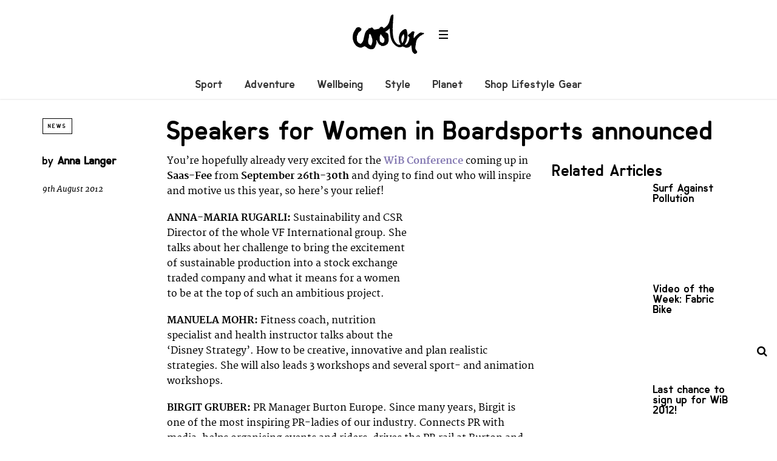

--- FILE ---
content_type: text/html; charset=UTF-8
request_url: https://coolerlifestyle.com/news/speakers-for-women-in-boardsports-announced.html
body_size: 12915
content:
<!DOCTYPE html>
<!--[if lt IE 7]> <html class="coresites-production" lang="en-US" class="lt-ie9 lt-ie8 lt-ie7"> <![endif]-->
<!--[if IE 7]>    <html class="coresites-production" lang="en-US" class="lt-ie9 lt-ie8"> <![endif]-->
<!--[if IE 8]>    <html class="coresites-production" lang="en-US" class="lt-ie9"> <![endif]-->
<!--[if IE 9]>    <html class="coresites-production" lang="en-US" class="lt-ie10"> <![endif]-->
<!--[if gt IE 9]><!--> <html class="coresites-production" lang="en-US"> <!--<![endif]-->
  <head>
    <title>Speakers for Women in Boardsports announced | </title>
    <meta charset="UTF-8" />
    <meta content='width=device-width, initial-scale=1, maximum-scale=1' name='viewport' />
    <meta http-equiv="X-UA-Compatible" content="IE=Edge"/>
    <meta content='yes' name='apple-mobile-web-app-capable' />
    <meta content='black-translucent' name='apple-mobile-web-app-status-bar-style' />
    <meta name='webgains-site-verification' content='qoum0oqb' />
    <meta name="verification" content="0ec83927eac47a3298c4c2162d3ddc7a" />
    <link rel="profile" href="https://gmpg.org/xfn/11" />
   	    <link rel="alternate" type="application/rss+xml" title="RSS 2.0" href="https://coolerlifestyle.com/feed" />
    <link rel="alternate" type="text/xml" title="RSS .92" href="https://coolerlifestyle.com/feed/rss" />
    <link rel="alternate" type="application/atom+xml" title="Atom 0.3" href="https://coolerlifestyle.com/feed/atom" />
    <link rel="alternate" type="application/rss+xml" title="Cooler RSS Comments Feed" href="https://coolerlifestyle.com/comments/feed" />
    <link rel="icon" href="https://coolerlifestyle.com/wp-content/themes/cooler_new/assets/images/favicon.ico?t=4" />
    <link rel="apple-touch-icon" sizes="57x57" href="https://coolerlifestyle.com/wp-content/themes/cooler_new/assets/images/apple-touch-icon-57x57.png?t=4" />
    <link rel="apple-touch-icon" sizes="144x144" href="https://coolerlifestyle.com/wp-content/themes/cooler_new/assets/images/apple-touch-icon-144x144.png?t=4" />

    
    <!-- GoogleJS -->
    <!-- BEGIN THM AUTO CODE -->
<script async src="https://securepubads.g.doubleclick.net/tag/js/gpt.js"></script>
<script type="text/javascript">
var googletag = googletag || {};
googletag.cmd = googletag.cmd || [];
googletag.cmd.push(function() {
  googletag.pubads().disableInitialLoad(); googletag.pubads().enableSingleRequest();
});
var _hbopts = { alias: '/', type: 'banner' };
var _hbwrap = _hbwrap || [];
(function() {
    var hbldr = function (url, resolution, cachebuster, millis, referrer) {
      var s = document.createElement('script'); s.type = 'text/javascript';
      s.async = true; s.src = 'https://' + url + '&resolution=' + resolution +
        '&random=' + cachebuster + '&millis=' + millis + '&referrer=' + referrer;
      var x = document.getElementsByTagName('script')[0];
      x.parentNode.insertBefore(s, x);
    };

    hbldr(
    'tradecore.tradehouse.media/servlet/hbwrap?stack=47',
      (window.innerWidth||screen.width)+'x'+(window.innerHeight||screen.height),
      Math.floor(89999999*Math.random()+10000000), new Date().getTime(), encodeURIComponent(
        (window!=top&&window.location.ancestorOrigins)?
          window.location.ancestorOrigins[window.location.ancestorOrigins.length-1]:document.location
      )
    );
})();
</script>
<!-- END THM AUTO CODE -->
<script type='text/javascript'>var dataLayer = [{"_type":"siteData","platform":"wordpress","config":{"infiniteScroll":{"splitposts":false,"delay":"0"},"inlineVideoAds":false,"polar":[],"infiniteArticle":"article"},"websiteName":"Cooler","websiteSite":"cooler","websiteSlug":"cooler_new","shareThrough":false,"gtm.blacklist":["ga","ua"]},{"_type":"singleData","ads":false,"page":"article","postCategory":"news","postCategories":["news"],"tags":["inspiration","saas-fee","women-in-boardsports","women-in-boardsports-retreat"],"postAuthor":"Anna Langer","postTitle":"Speakers for Women in Boardsports announced","postType":"post","sponsored":null,"maxAds":null,"noVideoAds":false}]</script>    <!-- /GoogleJS -->

    
   	
<meta name="news_keywords" content="inspiration, saas-fee, women in boardsports, women in boardsports retreat" />
<meta name="description" content="You're hopefully already very excited and dying to find out who will inspire and motive us this year, so here's a first list!" />
<meta property="fb:pages" content="" />
<meta property="fb:app_id" content="" />
<meta property="og:site_name" content="Cooler" />
<meta property="og:url" content="https://coolerlifestyle.com/news/speakers-for-women-in-boardsports-announced.html" />
<meta property="og:type" content="article" />
<meta property="og:title" content=" | Speakers for Women in Boardsports announced" />
<meta property="og:image" content="https://coolerlifestyle.com/wp-content/uploads/2012/07/WIB_Flyer_2012-s.jpg" />
<meta property="twitter:site" content="@" />
<meta property="og:description" content="You're hopefully already very excited and dying to find out who will inspire and motive us this year, so here's a first list!" />
<meta property="og:image:width" content="420" />
<meta property="og:image:height" content="270" />
<meta property="article:section" content="News" />
<meta property="twitter:card" content="summary" /><meta name='robots' content='max-image-preview:large' />
<link rel="alternate" title="oEmbed (JSON)" type="application/json+oembed" href="https://coolerlifestyle.com/wp-json/oembed/1.0/embed?url=https%3A%2F%2Fcoolerlifestyle.com%2Fnews%2Fspeakers-for-women-in-boardsports-announced.html" />
<link rel="alternate" title="oEmbed (XML)" type="text/xml+oembed" href="https://coolerlifestyle.com/wp-json/oembed/1.0/embed?url=https%3A%2F%2Fcoolerlifestyle.com%2Fnews%2Fspeakers-for-women-in-boardsports-announced.html&#038;format=xml" />
<style id='wp-img-auto-sizes-contain-inline-css' type='text/css'>
img:is([sizes=auto i],[sizes^="auto," i]){contain-intrinsic-size:3000px 1500px}
/*# sourceURL=wp-img-auto-sizes-contain-inline-css */
</style>
<style id='wp-emoji-styles-inline-css' type='text/css'>

	img.wp-smiley, img.emoji {
		display: inline !important;
		border: none !important;
		box-shadow: none !important;
		height: 1em !important;
		width: 1em !important;
		margin: 0 0.07em !important;
		vertical-align: -0.1em !important;
		background: none !important;
		padding: 0 !important;
	}
/*# sourceURL=wp-emoji-styles-inline-css */
</style>
<style id='wp-block-library-inline-css' type='text/css'>
:root{--wp-block-synced-color:#7a00df;--wp-block-synced-color--rgb:122,0,223;--wp-bound-block-color:var(--wp-block-synced-color);--wp-editor-canvas-background:#ddd;--wp-admin-theme-color:#007cba;--wp-admin-theme-color--rgb:0,124,186;--wp-admin-theme-color-darker-10:#006ba1;--wp-admin-theme-color-darker-10--rgb:0,107,160.5;--wp-admin-theme-color-darker-20:#005a87;--wp-admin-theme-color-darker-20--rgb:0,90,135;--wp-admin-border-width-focus:2px}@media (min-resolution:192dpi){:root{--wp-admin-border-width-focus:1.5px}}.wp-element-button{cursor:pointer}:root .has-very-light-gray-background-color{background-color:#eee}:root .has-very-dark-gray-background-color{background-color:#313131}:root .has-very-light-gray-color{color:#eee}:root .has-very-dark-gray-color{color:#313131}:root .has-vivid-green-cyan-to-vivid-cyan-blue-gradient-background{background:linear-gradient(135deg,#00d084,#0693e3)}:root .has-purple-crush-gradient-background{background:linear-gradient(135deg,#34e2e4,#4721fb 50%,#ab1dfe)}:root .has-hazy-dawn-gradient-background{background:linear-gradient(135deg,#faaca8,#dad0ec)}:root .has-subdued-olive-gradient-background{background:linear-gradient(135deg,#fafae1,#67a671)}:root .has-atomic-cream-gradient-background{background:linear-gradient(135deg,#fdd79a,#004a59)}:root .has-nightshade-gradient-background{background:linear-gradient(135deg,#330968,#31cdcf)}:root .has-midnight-gradient-background{background:linear-gradient(135deg,#020381,#2874fc)}:root{--wp--preset--font-size--normal:16px;--wp--preset--font-size--huge:42px}.has-regular-font-size{font-size:1em}.has-larger-font-size{font-size:2.625em}.has-normal-font-size{font-size:var(--wp--preset--font-size--normal)}.has-huge-font-size{font-size:var(--wp--preset--font-size--huge)}.has-text-align-center{text-align:center}.has-text-align-left{text-align:left}.has-text-align-right{text-align:right}.has-fit-text{white-space:nowrap!important}#end-resizable-editor-section{display:none}.aligncenter{clear:both}.items-justified-left{justify-content:flex-start}.items-justified-center{justify-content:center}.items-justified-right{justify-content:flex-end}.items-justified-space-between{justify-content:space-between}.screen-reader-text{border:0;clip-path:inset(50%);height:1px;margin:-1px;overflow:hidden;padding:0;position:absolute;width:1px;word-wrap:normal!important}.screen-reader-text:focus{background-color:#ddd;clip-path:none;color:#444;display:block;font-size:1em;height:auto;left:5px;line-height:normal;padding:15px 23px 14px;text-decoration:none;top:5px;width:auto;z-index:100000}html :where(.has-border-color){border-style:solid}html :where([style*=border-top-color]){border-top-style:solid}html :where([style*=border-right-color]){border-right-style:solid}html :where([style*=border-bottom-color]){border-bottom-style:solid}html :where([style*=border-left-color]){border-left-style:solid}html :where([style*=border-width]){border-style:solid}html :where([style*=border-top-width]){border-top-style:solid}html :where([style*=border-right-width]){border-right-style:solid}html :where([style*=border-bottom-width]){border-bottom-style:solid}html :where([style*=border-left-width]){border-left-style:solid}html :where(img[class*=wp-image-]){height:auto;max-width:100%}:where(figure){margin:0 0 1em}html :where(.is-position-sticky){--wp-admin--admin-bar--position-offset:var(--wp-admin--admin-bar--height,0px)}@media screen and (max-width:600px){html :where(.is-position-sticky){--wp-admin--admin-bar--position-offset:0px}}

/*# sourceURL=wp-block-library-inline-css */
</style><style id='global-styles-inline-css' type='text/css'>
:root{--wp--preset--aspect-ratio--square: 1;--wp--preset--aspect-ratio--4-3: 4/3;--wp--preset--aspect-ratio--3-4: 3/4;--wp--preset--aspect-ratio--3-2: 3/2;--wp--preset--aspect-ratio--2-3: 2/3;--wp--preset--aspect-ratio--16-9: 16/9;--wp--preset--aspect-ratio--9-16: 9/16;--wp--preset--color--black: #000000;--wp--preset--color--cyan-bluish-gray: #abb8c3;--wp--preset--color--white: #ffffff;--wp--preset--color--pale-pink: #f78da7;--wp--preset--color--vivid-red: #cf2e2e;--wp--preset--color--luminous-vivid-orange: #ff6900;--wp--preset--color--luminous-vivid-amber: #fcb900;--wp--preset--color--light-green-cyan: #7bdcb5;--wp--preset--color--vivid-green-cyan: #00d084;--wp--preset--color--pale-cyan-blue: #8ed1fc;--wp--preset--color--vivid-cyan-blue: #0693e3;--wp--preset--color--vivid-purple: #9b51e0;--wp--preset--gradient--vivid-cyan-blue-to-vivid-purple: linear-gradient(135deg,rgb(6,147,227) 0%,rgb(155,81,224) 100%);--wp--preset--gradient--light-green-cyan-to-vivid-green-cyan: linear-gradient(135deg,rgb(122,220,180) 0%,rgb(0,208,130) 100%);--wp--preset--gradient--luminous-vivid-amber-to-luminous-vivid-orange: linear-gradient(135deg,rgb(252,185,0) 0%,rgb(255,105,0) 100%);--wp--preset--gradient--luminous-vivid-orange-to-vivid-red: linear-gradient(135deg,rgb(255,105,0) 0%,rgb(207,46,46) 100%);--wp--preset--gradient--very-light-gray-to-cyan-bluish-gray: linear-gradient(135deg,rgb(238,238,238) 0%,rgb(169,184,195) 100%);--wp--preset--gradient--cool-to-warm-spectrum: linear-gradient(135deg,rgb(74,234,220) 0%,rgb(151,120,209) 20%,rgb(207,42,186) 40%,rgb(238,44,130) 60%,rgb(251,105,98) 80%,rgb(254,248,76) 100%);--wp--preset--gradient--blush-light-purple: linear-gradient(135deg,rgb(255,206,236) 0%,rgb(152,150,240) 100%);--wp--preset--gradient--blush-bordeaux: linear-gradient(135deg,rgb(254,205,165) 0%,rgb(254,45,45) 50%,rgb(107,0,62) 100%);--wp--preset--gradient--luminous-dusk: linear-gradient(135deg,rgb(255,203,112) 0%,rgb(199,81,192) 50%,rgb(65,88,208) 100%);--wp--preset--gradient--pale-ocean: linear-gradient(135deg,rgb(255,245,203) 0%,rgb(182,227,212) 50%,rgb(51,167,181) 100%);--wp--preset--gradient--electric-grass: linear-gradient(135deg,rgb(202,248,128) 0%,rgb(113,206,126) 100%);--wp--preset--gradient--midnight: linear-gradient(135deg,rgb(2,3,129) 0%,rgb(40,116,252) 100%);--wp--preset--font-size--small: 13px;--wp--preset--font-size--medium: 20px;--wp--preset--font-size--large: 36px;--wp--preset--font-size--x-large: 42px;--wp--preset--spacing--20: 0.44rem;--wp--preset--spacing--30: 0.67rem;--wp--preset--spacing--40: 1rem;--wp--preset--spacing--50: 1.5rem;--wp--preset--spacing--60: 2.25rem;--wp--preset--spacing--70: 3.38rem;--wp--preset--spacing--80: 5.06rem;--wp--preset--shadow--natural: 6px 6px 9px rgba(0, 0, 0, 0.2);--wp--preset--shadow--deep: 12px 12px 50px rgba(0, 0, 0, 0.4);--wp--preset--shadow--sharp: 6px 6px 0px rgba(0, 0, 0, 0.2);--wp--preset--shadow--outlined: 6px 6px 0px -3px rgb(255, 255, 255), 6px 6px rgb(0, 0, 0);--wp--preset--shadow--crisp: 6px 6px 0px rgb(0, 0, 0);}:where(.is-layout-flex){gap: 0.5em;}:where(.is-layout-grid){gap: 0.5em;}body .is-layout-flex{display: flex;}.is-layout-flex{flex-wrap: wrap;align-items: center;}.is-layout-flex > :is(*, div){margin: 0;}body .is-layout-grid{display: grid;}.is-layout-grid > :is(*, div){margin: 0;}:where(.wp-block-columns.is-layout-flex){gap: 2em;}:where(.wp-block-columns.is-layout-grid){gap: 2em;}:where(.wp-block-post-template.is-layout-flex){gap: 1.25em;}:where(.wp-block-post-template.is-layout-grid){gap: 1.25em;}.has-black-color{color: var(--wp--preset--color--black) !important;}.has-cyan-bluish-gray-color{color: var(--wp--preset--color--cyan-bluish-gray) !important;}.has-white-color{color: var(--wp--preset--color--white) !important;}.has-pale-pink-color{color: var(--wp--preset--color--pale-pink) !important;}.has-vivid-red-color{color: var(--wp--preset--color--vivid-red) !important;}.has-luminous-vivid-orange-color{color: var(--wp--preset--color--luminous-vivid-orange) !important;}.has-luminous-vivid-amber-color{color: var(--wp--preset--color--luminous-vivid-amber) !important;}.has-light-green-cyan-color{color: var(--wp--preset--color--light-green-cyan) !important;}.has-vivid-green-cyan-color{color: var(--wp--preset--color--vivid-green-cyan) !important;}.has-pale-cyan-blue-color{color: var(--wp--preset--color--pale-cyan-blue) !important;}.has-vivid-cyan-blue-color{color: var(--wp--preset--color--vivid-cyan-blue) !important;}.has-vivid-purple-color{color: var(--wp--preset--color--vivid-purple) !important;}.has-black-background-color{background-color: var(--wp--preset--color--black) !important;}.has-cyan-bluish-gray-background-color{background-color: var(--wp--preset--color--cyan-bluish-gray) !important;}.has-white-background-color{background-color: var(--wp--preset--color--white) !important;}.has-pale-pink-background-color{background-color: var(--wp--preset--color--pale-pink) !important;}.has-vivid-red-background-color{background-color: var(--wp--preset--color--vivid-red) !important;}.has-luminous-vivid-orange-background-color{background-color: var(--wp--preset--color--luminous-vivid-orange) !important;}.has-luminous-vivid-amber-background-color{background-color: var(--wp--preset--color--luminous-vivid-amber) !important;}.has-light-green-cyan-background-color{background-color: var(--wp--preset--color--light-green-cyan) !important;}.has-vivid-green-cyan-background-color{background-color: var(--wp--preset--color--vivid-green-cyan) !important;}.has-pale-cyan-blue-background-color{background-color: var(--wp--preset--color--pale-cyan-blue) !important;}.has-vivid-cyan-blue-background-color{background-color: var(--wp--preset--color--vivid-cyan-blue) !important;}.has-vivid-purple-background-color{background-color: var(--wp--preset--color--vivid-purple) !important;}.has-black-border-color{border-color: var(--wp--preset--color--black) !important;}.has-cyan-bluish-gray-border-color{border-color: var(--wp--preset--color--cyan-bluish-gray) !important;}.has-white-border-color{border-color: var(--wp--preset--color--white) !important;}.has-pale-pink-border-color{border-color: var(--wp--preset--color--pale-pink) !important;}.has-vivid-red-border-color{border-color: var(--wp--preset--color--vivid-red) !important;}.has-luminous-vivid-orange-border-color{border-color: var(--wp--preset--color--luminous-vivid-orange) !important;}.has-luminous-vivid-amber-border-color{border-color: var(--wp--preset--color--luminous-vivid-amber) !important;}.has-light-green-cyan-border-color{border-color: var(--wp--preset--color--light-green-cyan) !important;}.has-vivid-green-cyan-border-color{border-color: var(--wp--preset--color--vivid-green-cyan) !important;}.has-pale-cyan-blue-border-color{border-color: var(--wp--preset--color--pale-cyan-blue) !important;}.has-vivid-cyan-blue-border-color{border-color: var(--wp--preset--color--vivid-cyan-blue) !important;}.has-vivid-purple-border-color{border-color: var(--wp--preset--color--vivid-purple) !important;}.has-vivid-cyan-blue-to-vivid-purple-gradient-background{background: var(--wp--preset--gradient--vivid-cyan-blue-to-vivid-purple) !important;}.has-light-green-cyan-to-vivid-green-cyan-gradient-background{background: var(--wp--preset--gradient--light-green-cyan-to-vivid-green-cyan) !important;}.has-luminous-vivid-amber-to-luminous-vivid-orange-gradient-background{background: var(--wp--preset--gradient--luminous-vivid-amber-to-luminous-vivid-orange) !important;}.has-luminous-vivid-orange-to-vivid-red-gradient-background{background: var(--wp--preset--gradient--luminous-vivid-orange-to-vivid-red) !important;}.has-very-light-gray-to-cyan-bluish-gray-gradient-background{background: var(--wp--preset--gradient--very-light-gray-to-cyan-bluish-gray) !important;}.has-cool-to-warm-spectrum-gradient-background{background: var(--wp--preset--gradient--cool-to-warm-spectrum) !important;}.has-blush-light-purple-gradient-background{background: var(--wp--preset--gradient--blush-light-purple) !important;}.has-blush-bordeaux-gradient-background{background: var(--wp--preset--gradient--blush-bordeaux) !important;}.has-luminous-dusk-gradient-background{background: var(--wp--preset--gradient--luminous-dusk) !important;}.has-pale-ocean-gradient-background{background: var(--wp--preset--gradient--pale-ocean) !important;}.has-electric-grass-gradient-background{background: var(--wp--preset--gradient--electric-grass) !important;}.has-midnight-gradient-background{background: var(--wp--preset--gradient--midnight) !important;}.has-small-font-size{font-size: var(--wp--preset--font-size--small) !important;}.has-medium-font-size{font-size: var(--wp--preset--font-size--medium) !important;}.has-large-font-size{font-size: var(--wp--preset--font-size--large) !important;}.has-x-large-font-size{font-size: var(--wp--preset--font-size--x-large) !important;}
/*# sourceURL=global-styles-inline-css */
</style>

<style id='classic-theme-styles-inline-css' type='text/css'>
/*! This file is auto-generated */
.wp-block-button__link{color:#fff;background-color:#32373c;border-radius:9999px;box-shadow:none;text-decoration:none;padding:calc(.667em + 2px) calc(1.333em + 2px);font-size:1.125em}.wp-block-file__button{background:#32373c;color:#fff;text-decoration:none}
/*# sourceURL=/wp-includes/css/classic-themes.min.css */
</style>
<link rel='stylesheet' id='fm-theme-v2-css' href='https://coolerlifestyle.com/wp-content/themes/cooler_new/assets/stylesheets/theme-v2.css?t=4' type='text/css' media='all' />
<script type="text/javascript" src="https://coolerlifestyle.com/wp-includes/js/jquery/jquery.min.js?ver=3.7.1" id="jquery-core-js"></script>
<script type="text/javascript" src="https://coolerlifestyle.com/wp-includes/js/jquery/jquery-migrate.min.js?ver=3.4.1" id="jquery-migrate-js"></script>
<link rel="https://api.w.org/" href="https://coolerlifestyle.com/wp-json/" /><link rel="alternate" title="JSON" type="application/json" href="https://coolerlifestyle.com/wp-json/wp/v2/posts/29184" /><link rel="EditURI" type="application/rsd+xml" title="RSD" href="https://coolerlifestyle.com/xmlrpc.php?rsd" />
<meta name="generator" content="WordPress 6.9" />
<link rel="canonical" href="https://coolerlifestyle.com/news/speakers-for-women-in-boardsports-announced.html" />
<link rel='shortlink' href='https://coolerlifestyle.com/?p=29184' />
<link rel="icon" href="https://coolerlifestyle.com/wp-content/themes/cooler_new/assets/images/mstile-310x310.png?t=4" sizes="32x32" />
<link rel="icon" href="https://coolerlifestyle.com/wp-content/themes/cooler_new/assets/images/mstile-310x310.png?t=4" sizes="192x192" />
<link rel="apple-touch-icon" href="https://coolerlifestyle.com/wp-content/themes/cooler_new/assets/images/mstile-310x310.png?t=4" />
<meta name="msapplication-TileImage" content="https://coolerlifestyle.com/wp-content/themes/cooler_new/assets/images/mstile-310x310.png?t=4" />
  </head>

  <body id="top" class="wp-singular post-template-default single postid-29184 single-format-standard wp-theme-foundation wp-child-theme-cooler_new js-autoplay-featured category-news js-single-post" data-site-slug="cooler"  data-typekit-id="" >

  
  <!-- GoogleTagManager -->
<script>(function(w,d,s,l,i){w[l]=w[l]||[];w[l].push({'gtm.start':
new Date().getTime(),event:'gtm.js'});var f=d.getElementsByTagName(s)[0],
j=d.createElement(s),dl=l!='dataLayer'?'&l='+l:'';j.async=true;j.src=
'//www.googletagmanager.com/gtm.js?id='+i+dl;f.parentNode.insertBefore(j,f);
})(window,document,'script','dataLayer','GTM-5ZTKTCGK');</script>
<!-- /GoogleTagManager -->




      <header class="c-site-header">
<div class="c-navbar-primary__search">
    <div class="c-search-form__wrapper">
  <form method="get" class="c-search-form" action="https://coolerlifestyle.com/">
    <input type="text" class="c-search-form__input" name="s" placeholder="Search" required="">
    <button type="submit" class="c-search-form__submit" name="submit">
      Go    </button>
  </form>
</div>
  </div>
        <div class="c-navbar-placeholder">
            <div class="c-navbar-primary js-nav-is-fixed">
                <div class="c-navbar-primary__inner o-grid-full-width u-no-padding">

                    <div class="c-navbar-primary__logo-wrapper">
                        <h1 class="c-navbar-primary__logo u-no-padding">
                            <a class="c-navbar-primary__logo-link c-navbar-primary__logo-image" href="https://coolerlifestyle.com" title="Homepage">
                                <img class="u-svg-inject" src="https://coolerlifestyle.com/wp-content/themes/cooler_new/assets/images/logo.svg?t=4" alt="Speakers for Women in Boardsports announced &#8211; Cooler">
                            </a>
                        </h1>

                        <div class="c-nav-toggle__wrapper">
                            <button class="c-nav-toggle c-nav-toggle--nav-feature js-primary-nav-toggle">
                                <div class="c-nav-toggle__inner">
                                    <i class="c-nav-toggle__icon"></i>
                                </div>
                            </button>
                        </div>
                    </div>
                    <div class="c-navbar-primary__tagline-wrapper">
                        <h2 class="c-navbar-primary__tagline"></h2>
                    </div>
                </div>

                <nav class="c-navbar-primary__main-nav-items">
                    <ul id="menu-feature-nav" class="c-navbar-primary__top-items"><li id="menu-item-83018" class="menu-item menu-item-type-taxonomy menu-item-object-category menu-item-83018"><a href="https://coolerlifestyle.com/sport">Sport</a></li>
<li id="menu-item-83015" class="menu-item menu-item-type-taxonomy menu-item-object-category menu-item-83015"><a href="https://coolerlifestyle.com/adventure">Adventure</a></li>
<li id="menu-item-83017" class="menu-item menu-item-type-taxonomy menu-item-object-category menu-item-83017"><a href="https://coolerlifestyle.com/wellbeing-2">Wellbeing</a></li>
<li id="menu-item-73569" class="menu-item menu-item-type-taxonomy menu-item-object-category menu-item-73569"><a href="https://coolerlifestyle.com/style">Style</a></li>
<li id="menu-item-83016" class="menu-item menu-item-type-taxonomy menu-item-object-category menu-item-83016"><a href="https://coolerlifestyle.com/planet">Planet</a></li>
<li id="menu-item-92645" class="menu-item menu-item-type-custom menu-item-object-custom menu-item-has-children menu-parent-item menu-item-92645"><a href="#">Shop Lifestyle Gear</a>
<ul class="sub-menu">
	<li id="menu-item-92646" class="menu-item menu-item-type-custom menu-item-object-custom menu-item-92646"><a href="https://blackleaf.sjv.io/c/3662821/1409809/16783?u=https%3A%2F%2Fwww.blackleaf.com%2FSustainable-Gear%2Fblsd1465.htm">Shop Sustainable Gear</a></li>
	<li id="menu-item-92647" class="menu-item menu-item-type-custom menu-item-object-custom menu-item-92647"><a href="https://surfdome.sjv.io/c/3662821/1005920/13170?u=https%3A%2F%2Fwww.surfdome.com%2FSnow_Gear-712">Shop Snow Gear</a></li>
	<li id="menu-item-92648" class="menu-item menu-item-type-custom menu-item-object-custom menu-item-92648"><a href="https://surfdome.sjv.io/c/3662821/1005920/13170?u=https%3A%2F%2Fwww.surfdome.com%2F">Shop Surf Gear</a></li>
	<li id="menu-item-92649" class="menu-item menu-item-type-custom menu-item-object-custom menu-item-92649"><a href="https://blackleaf.sjv.io/c/3662821/1409809/16783?u=https%3A%2F%2Fwww.blackleaf.com%2F">Shop Street &#038; Urban Outdoor Fashion</a></li>
	<li id="menu-item-92650" class="menu-item menu-item-type-custom menu-item-object-custom menu-item-92650"><a href="https://webtogs.pxf.io/c/3662821/1007004/13195?u=https%3A%2F%2Fwww.webtogs.com%2FRock-Climbing-Gear%2Fwsd1552.htm">Shop Climbing Gear</a></li>
	<li id="menu-item-92651" class="menu-item menu-item-type-custom menu-item-object-custom menu-item-92651"><a href="https://simplyscuba.pxf.io/c/3662821/1007002/13194?u=https%3A%2F%2Fwww.simplyscuba.com%2F">Shop Diving Gear</a></li>
	<li id="menu-item-92652" class="menu-item menu-item-type-custom menu-item-object-custom menu-item-92652"><a href="https://webtogs.pxf.io/c/3662821/1007004/13195?u=https%3A%2F%2Fwww.webtogs.com%2FTrail-Running-Gear%2Fwsd1553.htm">Shop Trail Running Gear</a></li>
	<li id="menu-item-92653" class="menu-item menu-item-type-custom menu-item-object-custom menu-item-92653"><a href="https://webtogs.pxf.io/c/3662821/1007004/13195?u=https%3A%2F%2Fwww.webtogs.com%2FHiking-and-Walking-Gear%2Fwsd1554.htm">Shop Hiking Gear</a></li>
	<li id="menu-item-92654" class="menu-item menu-item-type-custom menu-item-object-custom menu-item-92654"><a href="https://surfdome.sjv.io/c/3662821/1005920/13170?u=https%3A%2F%2Fwww.surfdome.com%2FSwimming-Shop%2Fsdsd1462.htm">Shop Swim Gear</a></li>
</ul>
</li>
</ul>                </nav>
<a class="c-search-toggle">
  <i class="c-icon fa-search"></i>

</a>

                <nav class="c-navbar-primary__social u-no-padding">
                     <a class="c-navbar-primary__social-link" href="https://www.facebook.com/CoolerMagazine" title="Find us on Facebook" target="_blank">
                        <i class="fa fa-facebook"></i>
                     </a>

                     <a class="c-navbar-primary__social-link" href="" title="Watch our YouTube Channel" target="_blank">
                        <i class="fa fa-youtube-play"></i>
                     </a>

                     <a class="c-navbar-primary__social-link" href="https://www.instagram.com/coolermag/" title="Find us on Instagram" target="_blank">
                        <i class="fa fa-instagram"></i>
                     </a>
                </nav>
            </div>
        </div>

        <div class="c-navbar-side__nav-items-wrapper js-primary-nav-menu">
            <button class="c-nav-toggle c-nav-toggle--nav-side js-primary-nav-toggle">
                <div class="c-nav-toggle__inner">
                    <i class="c-nav-toggle__icon"></i>
                    <span>Menu</span>
                </div>
                <span class="c-nav-toggle__title"></span>
            </button>
            <div class="o-grid">
                <div class="c-search-form__wrapper">
  <form method="get" class="c-search-form" action="https://coolerlifestyle.com/">
    <input type="text" class="c-search-form__input" name="s" placeholder="Search" required />
    <button type="submit" class="c-search-form__submit" name="submit">
      Go    </button>
  </form>
</div>
                <nav class="c-navbar-side__nav-items">
                    <ul id="menu-primary-navigation" class="nav-primary-list"><li id="menu-item-92655" class="menu-item menu-item-type-custom menu-item-object-custom menu-item-has-children menu-parent-item menu-item-92655"><a href="https://blackleaf.sjv.io/c/3662821/1409809/16783?u=https%3A%2F%2Fwww.blackleaf.com%2F">Shop Lifestyle Gear</a>
<ul class="sub-menu">
	<li id="menu-item-92656" class="menu-item menu-item-type-custom menu-item-object-custom menu-item-92656"><a href="https://blackleaf.sjv.io/c/3662821/1409809/16783?u=https%3A%2F%2Fwww.blackleaf.com%2FSustainable-Gear%2Fblsd1465.htm">Shop Sustainable Gear</a></li>
	<li id="menu-item-92657" class="menu-item menu-item-type-custom menu-item-object-custom menu-item-92657"><a href="https://surfdome.sjv.io/c/3662821/1005920/13170?u=https%3A%2F%2Fwww.surfdome.com%2FSnow_Gear-712">Shop Snow Gear</a></li>
	<li id="menu-item-92658" class="menu-item menu-item-type-custom menu-item-object-custom menu-item-92658"><a href="https://surfdome.sjv.io/c/3662821/1005920/13170?u=https%3A%2F%2Fwww.surfdome.com%2F">Shop Surf Gear</a></li>
	<li id="menu-item-92659" class="menu-item menu-item-type-custom menu-item-object-custom menu-item-92659"><a href="https://blackleaf.sjv.io/c/3662821/1409809/16783?u=https%3A%2F%2Fwww.blackleaf.com%2F">Shop Street &#038; Urban Outdoor Fashion</a></li>
	<li id="menu-item-92660" class="menu-item menu-item-type-custom menu-item-object-custom menu-item-92660"><a href="https://webtogs.pxf.io/c/3662821/1007004/13195?u=https%3A%2F%2Fwww.webtogs.com%2FRock-Climbing-Gear%2Fwsd1552.htm">Shop Climbing Gear</a></li>
	<li id="menu-item-92661" class="menu-item menu-item-type-custom menu-item-object-custom menu-item-92661"><a href="https://simplyscuba.pxf.io/c/3662821/1007002/13194?u=https%3A%2F%2Fwww.simplyscuba.com%2F">Shop Diving Gear</a></li>
	<li id="menu-item-92662" class="menu-item menu-item-type-custom menu-item-object-custom menu-item-92662"><a href="https://webtogs.pxf.io/c/3662821/1007004/13195?u=https%3A%2F%2Fwww.webtogs.com%2FTrail-Running-Gear%2Fwsd1553.htm">Shop Trail Running Gear</a></li>
	<li id="menu-item-92663" class="menu-item menu-item-type-custom menu-item-object-custom menu-item-92663"><a href="https://webtogs.pxf.io/c/3662821/1007004/13195?u=https%3A%2F%2Fwww.webtogs.com%2FHiking-and-Walking-Gear%2Fwsd1554.htm">Shop Hiking Gear</a></li>
	<li id="menu-item-92664" class="menu-item menu-item-type-custom menu-item-object-custom menu-item-92664"><a href="https://surfdome.sjv.io/c/3662821/1005920/13170?u=https%3A%2F%2Fwww.surfdome.com%2FSwimming-Shop%2Fsdsd1462.htm">Shop Swim Gear</a></li>
</ul>
</li>
<li id="menu-item-87648" class="menu-item menu-item-type-taxonomy menu-item-object-category menu-item-has-children menu-parent-item menu-item-87648"><a href="https://coolerlifestyle.com/sport">Sport</a>
<ul class="sub-menu">
	<li id="menu-item-87692" class="menu-item menu-item-type-taxonomy menu-item-object-category menu-item-87692"><a href="https://coolerlifestyle.com/sport/surf">Surf</a></li>
	<li id="menu-item-87689" class="menu-item menu-item-type-taxonomy menu-item-object-category menu-item-87689"><a href="https://coolerlifestyle.com/sport/skate">Skate</a></li>
	<li id="menu-item-87690" class="menu-item menu-item-type-taxonomy menu-item-object-category menu-item-87690"><a href="https://coolerlifestyle.com/sport/snow">Snow</a></li>
	<li id="menu-item-87685" class="menu-item menu-item-type-taxonomy menu-item-object-category menu-item-87685"><a href="https://coolerlifestyle.com/sport/climbing">Climbing</a></li>
	<li id="menu-item-87684" class="menu-item menu-item-type-taxonomy menu-item-object-category menu-item-87684"><a href="https://coolerlifestyle.com/sport/bike">Bike</a></li>
	<li id="menu-item-87686" class="menu-item menu-item-type-taxonomy menu-item-object-category menu-item-87686"><a href="https://coolerlifestyle.com/sport/diving">Diving</a></li>
	<li id="menu-item-87687" class="menu-item menu-item-type-taxonomy menu-item-object-category menu-item-87687"><a href="https://coolerlifestyle.com/sport/endurance">Endurance</a></li>
	<li id="menu-item-87691" class="menu-item menu-item-type-taxonomy menu-item-object-category menu-item-87691"><a href="https://coolerlifestyle.com/sport/strength">Strength</a></li>
	<li id="menu-item-87688" class="menu-item menu-item-type-taxonomy menu-item-object-category menu-item-87688"><a href="https://coolerlifestyle.com/sport/other">Other</a></li>
</ul>
</li>
<li id="menu-item-87646" class="menu-item menu-item-type-taxonomy menu-item-object-category menu-item-has-children menu-parent-item menu-item-87646"><a href="https://coolerlifestyle.com/adventure">Adventure</a>
<ul class="sub-menu">
	<li id="menu-item-87693" class="menu-item menu-item-type-taxonomy menu-item-object-category menu-item-87693"><a href="https://coolerlifestyle.com/adventure/travel-adventure">Travel</a></li>
	<li id="menu-item-87664" class="menu-item menu-item-type-taxonomy menu-item-object-category menu-item-87664"><a href="https://coolerlifestyle.com/adventure/adventure-women">Adventure Women</a></li>
	<li id="menu-item-87665" class="menu-item menu-item-type-taxonomy menu-item-object-category menu-item-87665"><a href="https://coolerlifestyle.com/adventure/mountains">Mountains</a></li>
	<li id="menu-item-87671" class="menu-item menu-item-type-taxonomy menu-item-object-category menu-item-87671"><a href="https://coolerlifestyle.com/adventure/van-life">Van Life</a></li>
	<li id="menu-item-87666" class="menu-item menu-item-type-taxonomy menu-item-object-category menu-item-87666"><a href="https://coolerlifestyle.com/adventure/photography-film">Photography + Film</a></li>
</ul>
</li>
<li id="menu-item-26784" class="menu-item menu-item-type-taxonomy menu-item-object-category menu-item-has-children menu-parent-item menu-item-26784"><a href="https://coolerlifestyle.com/style">Style</a>
<ul class="sub-menu">
	<li id="menu-item-87660" class="menu-item menu-item-type-taxonomy menu-item-object-category menu-item-87660"><a href="https://coolerlifestyle.com/style/gear">Gear</a></li>
	<li id="menu-item-87672" class="menu-item menu-item-type-taxonomy menu-item-object-category menu-item-87672"><a href="https://coolerlifestyle.com/style/swim">Swim</a></li>
	<li id="menu-item-87673" class="menu-item menu-item-type-taxonomy menu-item-object-category menu-item-87673"><a href="https://coolerlifestyle.com/style/tattoos">Tattoos</a></li>
	<li id="menu-item-87674" class="menu-item menu-item-type-taxonomy menu-item-object-category menu-item-87674"><a href="https://coolerlifestyle.com/style/beauty">Beauty</a></li>
	<li id="menu-item-87676" class="menu-item menu-item-type-taxonomy menu-item-object-category menu-item-87676"><a href="https://coolerlifestyle.com/style/home">Home</a></li>
	<li id="menu-item-87675" class="menu-item menu-item-type-taxonomy menu-item-object-category menu-item-87675"><a href="https://coolerlifestyle.com/style/festivals">Festivals</a></li>
	<li id="menu-item-87677" class="menu-item menu-item-type-taxonomy menu-item-object-category menu-item-87677"><a href="https://coolerlifestyle.com/style/independent-brands">Independent Brands</a></li>
</ul>
</li>
<li id="menu-item-87645" class="menu-item menu-item-type-taxonomy menu-item-object-category menu-item-has-children menu-parent-item menu-item-87645"><a href="https://coolerlifestyle.com/wellbeing-2">Wellbeing</a>
<ul class="sub-menu">
	<li id="menu-item-87683" class="menu-item menu-item-type-taxonomy menu-item-object-category menu-item-87683"><a href="https://coolerlifestyle.com/wellbeing-2/yoga">Yoga</a></li>
	<li id="menu-item-87678" class="menu-item menu-item-type-taxonomy menu-item-object-category menu-item-87678"><a href="https://coolerlifestyle.com/features/wellbeing/food">Food</a></li>
	<li id="menu-item-87682" class="menu-item menu-item-type-taxonomy menu-item-object-category menu-item-87682"><a href="https://coolerlifestyle.com/wellbeing-2/health">Health</a></li>
	<li id="menu-item-87680" class="menu-item menu-item-type-taxonomy menu-item-object-category menu-item-87680"><a href="https://coolerlifestyle.com/wellbeing-2/fitness-wellbeing-2">Fitness</a></li>
	<li id="menu-item-87679" class="menu-item menu-item-type-taxonomy menu-item-object-category menu-item-87679"><a href="https://coolerlifestyle.com/wellbeing-2/body-wellbeing-2">Body</a></li>
</ul>
</li>
<li id="menu-item-87647" class="menu-item menu-item-type-taxonomy menu-item-object-category menu-item-has-children menu-parent-item menu-item-87647"><a href="https://coolerlifestyle.com/planet">Planet</a>
<ul class="sub-menu">
	<li id="menu-item-87668" class="menu-item menu-item-type-taxonomy menu-item-object-category menu-item-87668"><a href="https://coolerlifestyle.com/planet/environment">Environment</a></li>
	<li id="menu-item-87669" class="menu-item menu-item-type-taxonomy menu-item-object-category menu-item-87669"><a href="https://coolerlifestyle.com/planet/ocean">Ocean</a></li>
	<li id="menu-item-87670" class="menu-item menu-item-type-taxonomy menu-item-object-category menu-item-87670"><a href="https://coolerlifestyle.com/planet/wildlife">Wildlife</a></li>
	<li id="menu-item-87667" class="menu-item menu-item-type-taxonomy menu-item-object-category menu-item-87667"><a href="https://coolerlifestyle.com/planet/universe">Universe</a></li>
</ul>
</li>
</ul>                </nav>
                <div class="c-navbar-side__social-items-wrapper">
                    <nav class="c-navbar-side__social-items">
                        
<a class="c-navbar-primary__social-link" href="https://www.facebook.com/CoolerMagazine" title="Find us on Facebook" target="_blank">
   <i class="fa fa-facebook"></i>
</a>

<a class="c-navbar-primary__social-link" href="" title="Watch our YouTube Channel" target="_blank">
   <i class="fa fa-youtube"></i>
</a>

<a class="c-navbar-primary__social-link" href="https://www.instagram.com/coolermag/" title="Find us on Instagram" target="_blank">
   <i class="fa fa-instagram"></i>
</a>
                    </nav>
                </div>
            </div>
        </div>
    </header>


<section class="o-section">
  </section>


<section class="o-section o-section-intro-top o-section-- o-section--has-ads js-section--has-ads " id="">
  
<div class="c-article-head c-article-head--none" >
  
<header class="c-article-head__inner ">
      <h4 class="c-article-head__category o-col-xl--2"><a class="c-article-head__category-link" href="https://coolerlifestyle.com/news">News</a></h4>
  
  <div class="c-article-head__title-wrapper o-col-xl--10">
    <h1 class="c-article-head__title">Speakers for Women in Boardsports announced</h1>

      </div>
</header>
</div></section>

<section class="o-section o-section-intro  o-section--has-ads js-section--has-ads">
  <div class="c-article-body">
    <aside class="c-article-body__aside c-article-body__aside--left o-col-lg--2">
      <div class="c-article-meta">
    <div class="c-article-meta__wrapper">
    <a href="https://coolerlifestyle.com/author/anna-langer" target="_blank">
      <p class="c-article-meta__author">
        by <strong>Anna Langer</strong>
      </p>
    </a>

    <p class="c-article-meta__social">
      
      
    </p>
  </div>
  <date class="c-article-meta__date">9th August 2012</date>
</div>
      <div class="c-article-share__wrapper">
  <div class="c-article-share">
    <h3 class="c-article-share__title">Share</h3>
  </div>
</div>
          </aside>

    <div class="c-article-copy">
      <p>You&#8217;re hopefully already very excited for the <a href="https://coolerlifestyle.com//news/sign-up-for-women-in-boardsports-retreat-2012.html" target="_blank"><strong>WiB Conference</strong></a> coming up in <strong>Saas-Fee</strong> from <strong>September <strong>26th-30th</strong></strong> and dying to find out who will inspire and motive us this year, so here&#8217;s your relief!</p>
<p><strong><img class='c-article-body-image c-article-body-image--xs c-article-body-image--align-right js-lazyload' src='[data-uri]' data-src='https://coolerlifestyle.com/wp-content/uploads/2012/08/WIB_Flyer_credits.jpg' width=350 height=307 ></a>ANNA-MARIA RUGARLI:</strong> Sustainability and CSR Director of the whole VF International group. She talks about her challenge to bring the excitement of sustainable production into a stock exchange traded company and what it means for a women to be at the top of such an ambitious project.</p>
<p><strong>MANUELA MOHR:</strong> Fitness coach, nutrition specialist and health instructor talks about the ‘Disney Strategy’. How to be creative, innovative and plan realistic strategies. She will also leads 3 workshops and several sport- and animation workshops.</p>
<p><strong>BIRGIT GRUBER:</strong> PR Manager Burton Europe. Since many years, Birgit is one of the most inspiring PR-ladies of our industry. Connects PR with media, helps organising events and riders, drives the PR rail at Burton and does a fantastic job! She also will share with us the Burton undertakings to bring more kids on the snowboard.</p>
<p><strong>KATRIN (SCHTIFTI):</strong> She’s one of the Makers and Shakers from the many times awarded Schtifti Foundation and helps bringing the teaching and value of healthy food and movement to the kids and into schools. And her know how of how to bring children actively into doing the sports and sustain the activity.</p>
<p><strong>URSINA HALLER:</strong> Swiss Snowboard teamrider, talks about her career, her life and her Girlie Camps&#8230; Her way, to give back to people in continuing her job as a pro rider and bringing girls into the snow!</p>
<p><strong>17 year old JULIA HEINZER, student:</strong> Tells her story of how taking her life in her hand in creating a surfer-book-vision has given her self-confidence and trust after some challenging teenager-years.</p>
<p><strong>IDA HOLMEN:</strong> Digital Content Manager at Skullcandy, former Volcom and The North Face employee. Tells us how she got and created her incredible job, where all that she loves doing comes together.</p>
<p><strong>ANNINA CAMPBELL:</strong> Red Bull Servus TV Reporter. Once, the beautiful lady had a dream of becoming a reporter&#8230; From that moment on, doors opened. Today, she has been discovered by Red Bull for Servus TV.</p>
<p><strong>BETTINA BOLLIGER:</strong> Talks about all the magic that started to happen to her once she started completely to follow the voice of her heart, leaving behind all the security.</p>
<p>In addition to that there will be yoga classes, workshops in which we’ll work on the how we can get active and bring more women into the great sensation of snow, adventure parks and outside activities that will glue the women even more together.</p>
<p>And if you have some special topics you’d like to share with the rest of us, the Open Mic is at your disposition!</p>
<p><a href="http://www.womeninboardsports.com/web/wp-content/uploads/2012/07/WIB_Offer_Final-31.pdf" target="_blank">Sign up now and join us!</a></p>
    </div>

    <aside class="c-article-body__aside c-article-body__aside--right">
      <div class="c-companion-slot">
              </div>
       <div class="c-related-articles--aside">
  <div class="c-widget c-widget__related-articles">
    <h3 class="c-related-articles__title"><span>Related Articles</span></h3>
    <div class="o-scroll__wrapper">
      <div class="c-widget-content o-scroll__content o-scroll__content--3">
        <div class="c-card__wrapper c-card-wrapper--list o-col-xs--4 o-col-lg--12  c-card--xs c-card--surf-features " >

  <div class="c-card " >

    <div class="c-card__media-wrapper">
      <div class="c-card__media-inner">
        <img class='c-card__image js-lazyload' src='[data-uri]' data-src='https://coolerlifestyle.com/wp-content/uploads/2012/09/SurfAgainstPullion-s.jpg' width=404 height=260 >      </div>
    </div>

    <div class="c-card__title-wrapper">
      <div class="c-card__title-inner">
        
        <h4 class="c-card__title">
          <a class="c-card__title-link" href="https://coolerlifestyle.com/features/surf-against-pollution.html">Surf Against Pollution</a>
        </h4>

                  <p class="c-card__excerpt">Thought-provoking photo documentary from Fuerteventura on the pollution of our oceans</p>
        
        <aside class="c-card__meta">
          
          
                  </aside>
      </div>
    </div>

    <a class="c-card__link u-faux-block-link__overlay" href="https://coolerlifestyle.com/features/surf-against-pollution.html">Surf Against Pollution</a>

  </div>

</div><div class="c-card__wrapper c-card-wrapper--list o-col-xs--4 o-col-lg--12  c-card--xs c-card--videos " >

  <div class="c-card " >

    <div class="c-card__media-wrapper">
      <div class="c-card__media-inner">
        <img class='c-card__image js-lazyload' src='[data-uri]' data-src='https://coolerlifestyle.com/wp-content/uploads/2012/09/FabricBike-s.jpg' width=545 height=351 >      </div>
    </div>

    <div class="c-card__title-wrapper">
      <div class="c-card__title-inner">
        
        <h4 class="c-card__title">
          <a class="c-card__title-link" href="https://coolerlifestyle.com/videos/video-of-the-week-fabric-bike.html">Video of the Week: Fabric Bike</a>
        </h4>

                  <p class="c-card__excerpt">Look at what we found this week: the most epicly dressed up bike of all times!! If that's not amazing, we don't know what is...</p>
        
        <aside class="c-card__meta">
          
          
                  </aside>
      </div>
    </div>

    <a class="c-card__link u-faux-block-link__overlay" href="https://coolerlifestyle.com/videos/video-of-the-week-fabric-bike.html">Video of the Week: Fabric Bike</a>

  </div>

</div><div class="c-card__wrapper c-card-wrapper--list o-col-xs--4 o-col-lg--12  c-card--xs c-card--news " >

  <div class="c-card " >

    <div class="c-card__media-wrapper">
      <div class="c-card__media-inner">
        <img class='c-card__image js-lazyload' src='[data-uri]' data-src='https://coolerlifestyle.com/wp-content/uploads/2012/08/NicolaThost_Sprungbrett_Mat.jpg' width=640 height=427 >      </div>
    </div>

    <div class="c-card__title-wrapper">
      <div class="c-card__title-inner">
        
        <h4 class="c-card__title">
          <a class="c-card__title-link" href="https://coolerlifestyle.com/news/last-chance-to-sign-up-for-wib-2012.html">Last chance to sign up for WiB 2012!</a>
        </h4>

                  <p class="c-card__excerpt">And meet Nicola Thost, Ursina Haller as well as Flow expert Anna Linda</p>
        
        <aside class="c-card__meta">
          
          
                  </aside>
      </div>
    </div>

    <a class="c-card__link u-faux-block-link__overlay" href="https://coolerlifestyle.com/news/last-chance-to-sign-up-for-wib-2012.html">Last chance to sign up for WiB 2012!</a>

  </div>

</div>      </div>
    </div>
  </div>
</div>
    </aside>

  </div>
</section>


<section class="o-section">
  <div class="o-grid">
    <div class="c-article-tags">
      <div class="article-single-tags">
  <h4 class="article-tags-title">Topics:</h4>
  <div class="article-tags">
                <a class="c-btn c-btn--tiny" href="https://coolerlifestyle.com/tag/inspiration" class="is-tracked" data-category="Click:Article Tags" data-action="inspiration">inspiration</a>
                <a class="c-btn c-btn--tiny" href="https://coolerlifestyle.com/tag/saas-fee" class="is-tracked" data-category="Click:Article Tags" data-action="saas-fee">saas-fee</a>
                <a class="c-btn c-btn--tiny" href="https://coolerlifestyle.com/tag/women-in-boardsports" class="is-tracked" data-category="Click:Article Tags" data-action="women in boardsports">women in boardsports</a>
                <a class="c-btn c-btn--tiny" href="https://coolerlifestyle.com/tag/women-in-boardsports-retreat" class="is-tracked" data-category="Click:Article Tags" data-action="women in boardsports retreat">women in boardsports retreat</a>
      </div>
</div>    </div>
    <div class="c-article-tags-profiles">  
          </div>
  </div>
</section>

<section class="o-section c-related-articles--row js-related-articles--row">
  <h4 class="c-related-articles__title"><span>Related Articles</span></h4>
  <div class="o-grid">
      <div class="o-scroll__wrapper c-widget c-widget__related-articles">

        <div class="c-widget-content o-scroll__content o-scroll__content--5">
          <div class="c-card__wrapper o-col-xs--fifth o-col-lg--fifth  c-card--xs c-card--surf-features " >

  <div class="c-card " >

    <div class="c-card__media-wrapper">
      <div class="c-card__media-inner">
        <img class='c-card__image js-lazyload' src='[data-uri]' data-src='https://coolerlifestyle.com/wp-content/uploads/2012/09/SurfAgainstPullion-s.jpg' width=404 height=260 >      </div>
    </div>

    <div class="c-card__title-wrapper">
      <div class="c-card__title-inner">
                  <h5 class="c-card__taxonomy">Surf</h5>
        
        <h4 class="c-card__title">
          <a class="c-card__title-link" href="https://coolerlifestyle.com/features/surf-against-pollution.html">Surf Against Pollution</a>
        </h4>

                  <p class="c-card__excerpt">Thought-provoking photo documentary from Fuerteventura on the pollution of our oceans</p>
        
        <aside class="c-card__meta">
          
          
                  </aside>
      </div>
    </div>

    <a class="c-card__link u-faux-block-link__overlay" href="https://coolerlifestyle.com/features/surf-against-pollution.html">Surf Against Pollution</a>

  </div>

</div><div class="c-card__wrapper o-col-xs--fifth o-col-lg--fifth  c-card--xs c-card--videos " >

  <div class="c-card " >

    <div class="c-card__media-wrapper">
      <div class="c-card__media-inner">
        <img class='c-card__image js-lazyload' src='[data-uri]' data-src='https://coolerlifestyle.com/wp-content/uploads/2012/09/FabricBike-s.jpg' width=545 height=351 >      </div>
    </div>

    <div class="c-card__title-wrapper">
      <div class="c-card__title-inner">
                  <h5 class="c-card__taxonomy">Videos</h5>
        
        <h4 class="c-card__title">
          <a class="c-card__title-link" href="https://coolerlifestyle.com/videos/video-of-the-week-fabric-bike.html">Video of the Week: Fabric Bike</a>
        </h4>

                  <p class="c-card__excerpt">Look at what we found this week: the most epicly dressed up bike of all times!! If that's not amazing, we don't know what is...</p>
        
        <aside class="c-card__meta">
          
          
                  </aside>
      </div>
    </div>

    <a class="c-card__link u-faux-block-link__overlay" href="https://coolerlifestyle.com/videos/video-of-the-week-fabric-bike.html">Video of the Week: Fabric Bike</a>

  </div>

</div><div class="c-card__wrapper o-col-xs--fifth o-col-lg--fifth  c-card--xs c-card--news " >

  <div class="c-card " >

    <div class="c-card__media-wrapper">
      <div class="c-card__media-inner">
        <img class='c-card__image js-lazyload' src='[data-uri]' data-src='https://coolerlifestyle.com/wp-content/uploads/2012/08/NicolaThost_Sprungbrett_Mat.jpg' width=640 height=427 >      </div>
    </div>

    <div class="c-card__title-wrapper">
      <div class="c-card__title-inner">
                  <h5 class="c-card__taxonomy">News</h5>
        
        <h4 class="c-card__title">
          <a class="c-card__title-link" href="https://coolerlifestyle.com/news/last-chance-to-sign-up-for-wib-2012.html">Last chance to sign up for WiB 2012!</a>
        </h4>

                  <p class="c-card__excerpt">And meet Nicola Thost, Ursina Haller as well as Flow expert Anna Linda</p>
        
        <aside class="c-card__meta">
          
          
                  </aside>
      </div>
    </div>

    <a class="c-card__link u-faux-block-link__overlay" href="https://coolerlifestyle.com/news/last-chance-to-sign-up-for-wib-2012.html">Last chance to sign up for WiB 2012!</a>

  </div>

</div><div class="c-card__wrapper o-col-xs--fifth o-col-lg--fifth  c-card--xs c-card--videos " >

  <div class="c-card " >

    <div class="c-card__media-wrapper">
      <div class="c-card__media-inner">
        <img class='c-card__image js-lazyload' src='[data-uri]' data-src='https://coolerlifestyle.com/wp-content/uploads/2012/07/ShortestSkateboardDoc-s.jpg' width=481 height=310 >      </div>
    </div>

    <div class="c-card__title-wrapper">
      <div class="c-card__title-inner">
                  <h5 class="c-card__taxonomy">Videos</h5>
        
        <h4 class="c-card__title">
          <a class="c-card__title-link" href="https://coolerlifestyle.com/videos/shortest-skateboard-documentary.html">Shortest Skateboard Documentary</a>
        </h4>

                  <p class="c-card__excerpt">But also the cutes!</p>
        
        <aside class="c-card__meta">
          
          
                  </aside>
      </div>
    </div>

    <a class="c-card__link u-faux-block-link__overlay" href="https://coolerlifestyle.com/videos/shortest-skateboard-documentary.html">Shortest Skateboard Documentary</a>

  </div>

</div><div class="c-card__wrapper o-col-xs--fifth o-col-lg--fifth  c-card--xs c-card--news " >

  <div class="c-card " >

    <div class="c-card__media-wrapper">
      <div class="c-card__media-inner">
        <img class='c-card__image js-lazyload' src='[data-uri]' data-src='https://coolerlifestyle.com/wp-content/uploads/2012/08/WIB_Flyer_credits.jpg' width=350 height=307 >      </div>
    </div>

    <div class="c-card__title-wrapper">
      <div class="c-card__title-inner">
                  <h5 class="c-card__taxonomy">News</h5>
        
        <h4 class="c-card__title">
          <a class="c-card__title-link" href="https://coolerlifestyle.com/news/disney-strategy-explained-at-wib.html">'Disney Strategy' explained at WiB</a>
        </h4>

                  <p class="c-card__excerpt">Join us in Saas-Fee from September 26th-30th to find out and learn all about climbing up the marketing ladder at global players like Burton, Vans...</p>
        
        <aside class="c-card__meta">
          
          
                  </aside>
      </div>
    </div>

    <a class="c-card__link u-faux-block-link__overlay" href="https://coolerlifestyle.com/news/disney-strategy-explained-at-wib.html">'Disney Strategy' explained at WiB</a>

  </div>

</div>        </div>

      </div>
    </div>
</section>

        
<footer class="c-site-footer">
  <nav class="c-navbar-footer__top-items">
  <ul id="menu-footer-nav" class="c-navbar-footer__top-items"><li id="menu-item-49883" class="menu-item menu-item-type-post_type menu-item-object-page menu-item-49883"><a href="https://coolerlifestyle.com/contact">Contact</a></li>
</ul></nav>

<div class="o-grid">

  <div class="c-navbar-footer__logo-wrapper o-col-md-12">
    <a class="c-navbar-footer__logo" href="https://coolerlifestyle.com" title="Homepage">
      <img class="u-svg-inject" src="https://coolerlifestyle.com/wp-content/themes/cooler_new/assets/images/logo.svg?t=4" alt="Speakers for Women in Boardsports announced &#8211; Cooler">    </a>
  </div>

  <div class="o-col-md--6">
  <ul class="c-navbar-footer__legal">
    <li class="c-navbar-footer__legal-item">
      <a class="c-navbar-footer__legal-link" target="_blank" href="/privacy/legal-information/">Legal</a>
    </li>
    <li class="c-navbar-footer__legal-item">
      <a class="c-navbar-footer__legal-link" target="_blank" href="/privacy/privacy-statement/">Privacy Policy</a>
    </li>
  </ul>
</div>

<div class="o-col-md--6">
  <p class="c-navbar-footer__copyright">&copy; Cooler 2026</p>
</div>

</div>
</footer>
    <script type="text/javascript">
    function mapListener() {
        whenReady('mapsReady');
    }

    function mapsReady() {
        window.AcfMaps.ready();
    }
</script>
    <script type="speculationrules">
{"prefetch":[{"source":"document","where":{"and":[{"href_matches":"/*"},{"not":{"href_matches":["/wp-*.php","/wp-admin/*","/wp-content/uploads/*","/wp-content/*","/wp-content/plugins/*","/wp-content/themes/cooler_new/*","/wp-content/themes/foundation/*","/*\\?(.+)"]}},{"not":{"selector_matches":"a[rel~=\"nofollow\"]"}},{"not":{"selector_matches":".no-prefetch, .no-prefetch a"}}]},"eagerness":"conservative"}]}
</script>
<div class='c-environment-notice c-environment-notice--production'>production</div><script src="https://coolerlifestyle.com/wp-content/themes/cooler_new/assets/javascripts/app.js?t=4" defer="defer" async type="text/javascript"></script>
<script id="wp-emoji-settings" type="application/json">
{"baseUrl":"https://s.w.org/images/core/emoji/17.0.2/72x72/","ext":".png","svgUrl":"https://s.w.org/images/core/emoji/17.0.2/svg/","svgExt":".svg","source":{"concatemoji":"https://coolerlifestyle.com/wp-includes/js/wp-emoji-release.min.js?ver=6.9"}}
</script>
<script type="module">
/* <![CDATA[ */
/*! This file is auto-generated */
const a=JSON.parse(document.getElementById("wp-emoji-settings").textContent),o=(window._wpemojiSettings=a,"wpEmojiSettingsSupports"),s=["flag","emoji"];function i(e){try{var t={supportTests:e,timestamp:(new Date).valueOf()};sessionStorage.setItem(o,JSON.stringify(t))}catch(e){}}function c(e,t,n){e.clearRect(0,0,e.canvas.width,e.canvas.height),e.fillText(t,0,0);t=new Uint32Array(e.getImageData(0,0,e.canvas.width,e.canvas.height).data);e.clearRect(0,0,e.canvas.width,e.canvas.height),e.fillText(n,0,0);const a=new Uint32Array(e.getImageData(0,0,e.canvas.width,e.canvas.height).data);return t.every((e,t)=>e===a[t])}function p(e,t){e.clearRect(0,0,e.canvas.width,e.canvas.height),e.fillText(t,0,0);var n=e.getImageData(16,16,1,1);for(let e=0;e<n.data.length;e++)if(0!==n.data[e])return!1;return!0}function u(e,t,n,a){switch(t){case"flag":return n(e,"\ud83c\udff3\ufe0f\u200d\u26a7\ufe0f","\ud83c\udff3\ufe0f\u200b\u26a7\ufe0f")?!1:!n(e,"\ud83c\udde8\ud83c\uddf6","\ud83c\udde8\u200b\ud83c\uddf6")&&!n(e,"\ud83c\udff4\udb40\udc67\udb40\udc62\udb40\udc65\udb40\udc6e\udb40\udc67\udb40\udc7f","\ud83c\udff4\u200b\udb40\udc67\u200b\udb40\udc62\u200b\udb40\udc65\u200b\udb40\udc6e\u200b\udb40\udc67\u200b\udb40\udc7f");case"emoji":return!a(e,"\ud83e\u1fac8")}return!1}function f(e,t,n,a){let r;const o=(r="undefined"!=typeof WorkerGlobalScope&&self instanceof WorkerGlobalScope?new OffscreenCanvas(300,150):document.createElement("canvas")).getContext("2d",{willReadFrequently:!0}),s=(o.textBaseline="top",o.font="600 32px Arial",{});return e.forEach(e=>{s[e]=t(o,e,n,a)}),s}function r(e){var t=document.createElement("script");t.src=e,t.defer=!0,document.head.appendChild(t)}a.supports={everything:!0,everythingExceptFlag:!0},new Promise(t=>{let n=function(){try{var e=JSON.parse(sessionStorage.getItem(o));if("object"==typeof e&&"number"==typeof e.timestamp&&(new Date).valueOf()<e.timestamp+604800&&"object"==typeof e.supportTests)return e.supportTests}catch(e){}return null}();if(!n){if("undefined"!=typeof Worker&&"undefined"!=typeof OffscreenCanvas&&"undefined"!=typeof URL&&URL.createObjectURL&&"undefined"!=typeof Blob)try{var e="postMessage("+f.toString()+"("+[JSON.stringify(s),u.toString(),c.toString(),p.toString()].join(",")+"));",a=new Blob([e],{type:"text/javascript"});const r=new Worker(URL.createObjectURL(a),{name:"wpTestEmojiSupports"});return void(r.onmessage=e=>{i(n=e.data),r.terminate(),t(n)})}catch(e){}i(n=f(s,u,c,p))}t(n)}).then(e=>{for(const n in e)a.supports[n]=e[n],a.supports.everything=a.supports.everything&&a.supports[n],"flag"!==n&&(a.supports.everythingExceptFlag=a.supports.everythingExceptFlag&&a.supports[n]);var t;a.supports.everythingExceptFlag=a.supports.everythingExceptFlag&&!a.supports.flag,a.supports.everything||((t=a.source||{}).concatemoji?r(t.concatemoji):t.wpemoji&&t.twemoji&&(r(t.twemoji),r(t.wpemoji)))});
//# sourceURL=https://coolerlifestyle.com/wp-includes/js/wp-emoji-loader.min.js
/* ]]> */
</script>
      <script defer src="https://static.cloudflareinsights.com/beacon.min.js/vcd15cbe7772f49c399c6a5babf22c1241717689176015" integrity="sha512-ZpsOmlRQV6y907TI0dKBHq9Md29nnaEIPlkf84rnaERnq6zvWvPUqr2ft8M1aS28oN72PdrCzSjY4U6VaAw1EQ==" data-cf-beacon='{"version":"2024.11.0","token":"30f4f203bace45128b3abaf6447911d7","r":1,"server_timing":{"name":{"cfCacheStatus":true,"cfEdge":true,"cfExtPri":true,"cfL4":true,"cfOrigin":true,"cfSpeedBrain":true},"location_startswith":null}}' crossorigin="anonymous"></script>
</body>
</html>


--- FILE ---
content_type: image/svg+xml
request_url: https://coolerlifestyle.com/wp-content/themes/cooler_new/assets/images/logo.svg?t=4
body_size: 15363
content:
<?xml version="1.0" encoding="utf-8"?>
<!-- Generator: Adobe Illustrator 17.0.2, SVG Export Plug-In . SVG Version: 6.00 Build 0)  -->
<!DOCTYPE svg PUBLIC "-//W3C//DTD SVG 1.1//EN" "http://www.w3.org/Graphics/SVG/1.1/DTD/svg11.dtd">
<svg version="1.1" id="Layer_1" xmlns="http://www.w3.org/2000/svg" xmlns:xlink="http://www.w3.org/1999/xlink" x="0px" y="0px"
	 width="269.86px" height="148.233px" viewBox="25.5 20 269.86 148.233" enable-background="new 25.5 20 269.86 148.233"
	 xml:space="preserve">
<path d="M295.022,89.722c-0.452,0.024-0.578-0.277-1.07-0.214c-0.114-0.278-0.434-0.35-0.856-0.321
	c-0.022-0.119-0.094-0.19-0.213-0.214c-0.173-0.066-0.041,0.173-0.214,0.107c-0.818-0.505-2.247-0.384-3.155-0.321
	c-0.782-0.377-2.243-0.074-2.727-0.749c-0.246,0.032-0.411-0.017-0.535-0.107c-0.063,0.168-0.344,0.12-0.481,0.214
	c-0.224-0.328-0.854-0.251-1.016-0.642c-0.384-0.043-0.827-0.029-0.963-0.321h-1.284c-0.159,0.393-0.713,0.392-0.909,0.749h-0.909
	c-0.071,0.357-0.512,0.343-0.963,0.321c0.01,0.134-0.119,0.13-0.16,0.214c-0.395,0.003-0.496,0.22-0.748,0.321
	c-0.237,0.095-0.581,0.084-0.802,0.214c-0.266,0.155-0.326,0.551-0.749,0.428c-0.633,0.954-2.029,1.144-2.62,2.139
	c-0.967,0.46-1.554,1.299-2.461,1.818h-0.267c-0.191,0.307-0.467,0.53-0.856,0.642c0.002,0.554-0.438,0.667-0.695,0.962
	c-0.768,0.248-1.046,0.986-1.871,1.177c-0.329,0.829-1.371,0.947-1.658,1.818c-0.07,0-0.049,0.093-0.106,0.107h-0.268
	c-0.053,0.107-0.105,0.217-0.16,0.321h-0.267c-0.276,0.651-0.88,0.974-1.391,1.391c-0.146,0.513-0.629,0.689-0.909,1.069h-0.267
	c-0.063,0.169-0.226,0.238-0.268,0.428c-0.777,0.452-1.001,1.457-1.871,1.818c0.071,0.249-0.178,0.179-0.107,0.428
	c-0.35,0.006-0.409,0.304-0.427,0.642c-0.152-0.009-0.105,0.181-0.321,0.107c-0.289,0.709-1.073,0.924-1.177,1.818
	c-0.334,0.093-0.306,0.549-0.642,0.642c0.074,0.609-0.609,0.461-0.534,1.07c-0.152-0.009-0.105,0.181-0.321,0.107
	c-0.126,0.552-0.52,0.835-1.07,0.962c-0.091-0.383-0.388-0.974-0.107-1.391c-0.141-0.304-0.219-0.672-0.428-0.908
	c0.226-1.39-0.078-2.406-0.321-3.584c0.293-0.136,0.278-0.578,0.321-0.962c-0.134,0.009-0.13-0.12-0.214-0.161v-0.481
	c-0.478-0.409,0.232-1.781-0.321-2.299c0.024-0.084,0.169-0.046,0.107-0.214c-0.091-0.052-0.138-0.148-0.107-0.321
	c0.226-0.22,0.053-0.838,0.107-1.23c0.278-0.171,0.146-0.385,0.321-0.642c0.332-0.489,1.17-0.53,0.856-1.604
	c0.173,0.066,0.041-0.173,0.214-0.107c0.033-1.022-0.107-1.234-0.107-2.246c0.153-0.061,0.26-0.168,0.321-0.321
	c-0.037-0.248-0.128-0.443-0.214-0.642c0.492-0.542,0.778-1.29,0.963-2.139c0.451-0.262,0.541-0.884,0.856-1.283
	c-0.163-0.319-0.097-0.867-0.428-1.016c-0.053-0.347,0.294-0.715,0-0.963c0.19-0.078,0.078-0.457,0.107-0.695
	c-0.343-0.477-0.681-0.958-0.962-1.497c-0.519-0.051-0.673-0.467-1.177-0.535c-0.164-0.833-1.716-0.28-2.138-0.856
	c-0.323-0.026-0.419,0.337-0.641,0.107c-0.601,0.536-1.307,0.725-2.407,0.535c-0.348,0.258-0.829,0.384-1.177,0.642
	c-0.122-0.213-0.111,0.021-0.321,0c-0.65-0.4-1.053,0.323-1.55,0.428c-0.095,0.654-0.706,0.791-1.07,1.177
	c-0.016,0.892-0.78,1.038-0.91,1.818c-0.168-0.061-0.129,0.084-0.213,0.107c-0.084-0.005-0.042-0.136-0.161-0.107
	c-0.208,0.505-0.952,0.473-1.069,1.069c-0.609,0.193-0.647,0.958-1.124,1.283h-0.267c-0.097,0.223-0.322,0.319-0.321,0.642h-0.213
	c-0.114,0.546-0.829,0.49-1.016,0.963c-0.59,0.105-0.616,0.775-1.444,0.642c0.01,0.134-0.119,0.13-0.16,0.214
	c-0.084-0.005-0.042-0.136-0.16-0.107c-0.883,0.222-1.082,1.129-2.032,1.283c-0.053,0.107-0.104,0.217-0.16,0.321
	c-0.44,0.15-0.547,0.629-1.017,0.749c-0.055,0.408-0.126,0.8-0.427,0.962c0.023,0.433-0.064,0.757-0.267,0.962
	c-0.46-0.014-0.529,0.362-1.016,0.321c-0.417,0.367-0.448,1.121-1.069,1.283c0.077,0.722-0.28,1.326,0,1.925
	c0.079,0.009,0.197-0.019,0.213,0.053c0.072,0.338,0.438,0.382,0.428,0.802c0.346,0.028,0.292,0.457,0.641,0.481
	c0.171,0.383,0.407,0.698,0.749,0.909c0.173,0.066,0.041-0.173,0.214-0.107c0,0.195,0.216,0.177,0.321,0.267v0.267
	c0.865,0.382,0.743,1.752,2.031,1.711c-0.045,0.17,0.047,0.203,0.107,0.267c-0.005,0.084-0.136,0.042-0.107,0.16
	c0.148,0.173,0.304,0.339,0.428,0.535h0.534c0.386,1.289-0.362,2.338-0.213,3.743c-0.268,0.015-0.253,0.395-0.107,0.535
	c-0.123,0.823-0.344,1.266-0.321,2.139c-0.173-0.066-0.041,0.173-0.214,0.107c-0.081,0.429-0.037,0.872-0.107,1.337
	c-0.074,0.493-0.321,0.98-0.427,1.443c-0.133,0.583-0.098,1.112-0.214,1.765c-0.103,0.579-0.645,1.045-0.534,1.764
	c-0.991,1.041-0.864,3.2-2.032,4.064c-0.085,0.211,0.23,0.019,0.214,0.161c-0.15,0.083-0.095,0.369-0.321,0.374
	c0.006,0.47-0.256,0.671-0.534,0.856c-0.17,0.613-0.346,1.221-0.748,1.604c0.063,0.492-0.239,0.617-0.214,1.07
	c-0.594,0.242-0.753,0.922-1.123,1.389h-0.268c-0.093,0.301-0.343,0.441-0.321,0.856c-0.217-0.074-0.169,0.117-0.321,0.107
	c0.049,0.334-0.134,0.437-0.321,0.535c-0.144,0.64-0.372,1.196-1.068,1.283c-0.093,0.264-0.1,0.615-0.428,0.642
	c-0.171,0.63-0.898,0.706-1.123,1.283c-0.39,0.056-0.572,0.319-1.016,0.321c-0.179,0.373-0.785,0.32-1.337,0.32
	c-0.217,0.208-0.943,0.12-1.177,0c-1.112,0.505-2.193,0.121-3.476,0c0.017-0.104-0.072-0.106-0.107-0.16v-1.016
	c0.297-0.025,0.296-0.346,0.535-0.428c0.139,0.021,0.149,0.172,0.374,0.107c0.164-0.139,0.336-0.27,0.267-0.641
	c0.501,0.038,0.235-0.692,0.641-0.749v-0.642c0.589-0.373,1.049-0.876,0.962-1.925c0.513-0.306,0.494-1.146,1.07-1.39
	c0.006-0.184-0.22-0.137-0.214-0.321c0.43-0.462,0.882-0.901,1.498-1.176c0.043-0.531,0.031-0.824,0.106-1.23
	c0.154-0.831,1.218-0.658,0.962-1.872c0.185-0.101,0.237-0.334,0.214-0.641c0.173,0.066,0.041-0.173,0.214-0.107
	c0.04-0.771,0.547-1.615,0.214-2.406c0.215-0.17,0.101-0.771,0-0.963c0.265-0.212,0.529-0.297,0.641-0.695
	c0.058-0.205-0.055-0.44,0-0.642c0.081-0.297,0.432-0.359,0.427-0.641c-0.249-0.533,0.399-1.364,0.214-1.818
	c0.173,0.065,0.041-0.173,0.214-0.107c-0.191-0.712-0.152-1.49,0.534-1.605c-0.161-1.34,0.368-2.525,0.428-3.956
	c0.151,0.009,0.105-0.181,0.321-0.106c-0.081-0.467,0.285-0.835,0-1.177c-0.074-0.217,0.116-0.169,0.106-0.321
	c-0.241-0.515,0.808-1.158,0.321-1.925c0.167-0.546,0.14-1.286,0.534-1.604c-0.12-0.183-0.108-0.498-0.32-0.588
	c0.19-0.528,0.658-1.271,0.32-1.979c0.125-0.036,0.226-0.096,0.214-0.267c-0.05-0.128-0.218-0.138-0.32-0.214
	c-0.052-0.808-0.316-1.75,0.427-1.978c-0.002-0.371-0.08-0.669-0.214-0.909c0.174-0.058,0.089-0.375,0.107-0.588
	c0.087-0.091,0.301-0.056,0.321-0.214c-0.064-0.204-0.247-0.287-0.428-0.374c0.009-0.295-0.072-0.678,0.214-0.695
	c0.1-0.536-0.188-0.919,0-1.23c-0.321-0.552-0.379-1.367-0.427-2.192c-0.207,0.046-0.232-0.089-0.321-0.16
	c0.083-0.264-0.117-0.52-0.053-0.588c0.083,0.005,0.042,0.136,0.16,0.107c-0.171-0.239-0.008-0.812-0.214-1.016
	c0.241-0.133-0.017-0.765,0.214-0.909c-0.117-0.32-0.323-0.784-0.107-1.123c-0.28-0.807-0.453-1.722-0.641-2.62
	c-0.207,0.047-0.232-0.089-0.321-0.161c-0.062-0.4,0.107-0.57,0.214-0.802c-0.148-0.049-0.125-0.267-0.321-0.267v-0.695
	c-0.53-0.165-0.37-1.02-0.748-1.337c0.107-0.988-0.621-2.014-0.107-2.727c-0.102-0.397-0.402-0.596-0.321-1.177
	c-0.644-0.033-0.359-0.995-0.962-1.069c0.096-0.256-0.149-0.172-0.214-0.267v-0.267c-0.249,0.07-0.179-0.178-0.428-0.107
	c0.074-0.217-0.116-0.169-0.107-0.321c-0.522-0.119-0.617-0.666-0.962-0.963c-0.468-0.102-0.935-0.204-1.176-0.535h-0.641
	c-0.453-0.859-1.491,0.481-2.032-0.214c-0.848-0.01-1.448,0.227-1.872,0.642c-0.045-0.115-0.196-0.124-0.374-0.107
	c-0.279,0.434-0.917,0.509-1.283,0.855v0.535c-0.356,0.019-0.575,0.174-1.017,0.107c-0.801,0.197-1.054,0.942-2.031,0.962
	c-0.181,0.176-0.51,0.203-0.643,0.428c-0.641,0.017-0.756,0.562-1.337,0.642c-0.386,0.504-1.063,0.719-1.497,1.177v0.214
	c-0.613,0.384-0.901,1.095-1.604,1.39c-0.07,0.286-0.443,0.27-0.428,0.642h-0.213c-0.022,0.299-0.188,0.454-0.535,0.428
	c-0.092,0.157-0.163,0.336-0.427,0.321c-0.072,0.392-0.395,0.533-0.643,0.749c-0.15,0.384-0.307,0.762-0.748,0.855
	c-0.326,0.423-0.505,0.992-1.07,1.177c-0.059,0.261-0.094,0.548-0.427,0.535c-0.107,0.213-0.186,0.455-0.428,0.534
	c0.055,0.39-0.359,0.507-0.534,0.749c-0.082,0.113-0.036,0.321-0.107,0.428c-0.077,0.116-0.24,0.109-0.321,0.214
	c-0.034,0.045,0.029,0.164,0,0.214c-0.073,0.13-0.341,0.202-0.427,0.321c-0.048,0.067-0.026,0.317-0.107,0.428
	c-0.05,0.071-0.178,0.044-0.214,0.107c-0.145,0.25-0.125,0.475-0.213,0.749c-0.026,0.079-0.165,0.118-0.214,0.214
	c-0.093,0.178-0.117,0.477-0.214,0.642c-0.088,0.149-0.338,0.276-0.428,0.428c-0.131,0.22-0.076,0.502-0.321,0.642v0.321
	c-0.225-0.083,0.011,0.297-0.214,0.214c-0.319,1.142-0.963,1.959-1.069,3.315c-0.158,0.021-0.123,0.234-0.213,0.321v0.535
	c-0.428,0.367-0.509,1.128-0.642,1.765c-0.093,0.447-0.528,0.903-0.428,1.551c-0.225-0.083,0.011,0.297-0.214,0.214
	c0.032,0.495-0.002,0.925-0.214,1.176c0.038,0.248,0.128,0.443,0.214,0.642c-0.236,0.238-0.506,0.856-0.321,1.177
	c-0.22,0.314-0.299,0.771-0.428,1.176c0.281,1.028-0.052,2.326-0.214,3.262c0.348,0.719-0.237,1.392-0.107,2.246
	c0.196,0.084,0.106,0.485,0,0.588c-0.001,0.284,0.039,0.609-0.107,0.749c0.366,0.74,0.013,1.963,0.642,2.621
	c-0.466,1.151,0.69,2.45,0.106,3.368c0.126,0.323,0.26,0.639,0.107,0.962c0.305,0.997,0.428,2.176,0.749,3.155
	c-0.289,0.207,0.107,0.442,0,0.802c0.583,0.254,0.49,1.186,0.962,1.551v0.909c0.538,0.372,0.367,1.452,0.856,1.872v0.482
	c0.457,0.506,0.683,1.242,0.962,1.924h0.322c0.069,0.306,0.159,0.589,0.428,0.696c-0.01,0.455,0.402,0.489,0.427,0.909
	c0.697,0.247,0.529,1.361,1.177,1.657c-0.049,0.298,0.048,0.451,0.107,0.642c-0.349,0.438-1.173,0.904-1.711,0.802
	c-0.97,0.597-2.799,0.286-3.957,0.428c-0.473-0.349-1.458-0.184-1.925-0.536c-0.141,0.109-0.393,0.106-0.534,0.214
	c0.009-0.151-0.181-0.104-0.107-0.321c-1.091-0.05-1.366-0.915-2.459-0.963c0.006-0.184-0.22-0.136-0.214-0.32
	c-0.507,0.115-0.455-0.329-0.962-0.214c-0.064-0.205-0.247-0.287-0.428-0.374c-0.227-0.824-1.662-0.44-1.604-1.551
	c-0.409-0.411-1.12-0.52-1.39-1.07h-0.428c-0.111-0.352-0.589-0.338-0.534-0.856c-0.575-0.154-0.304-1.157-0.749-1.443v-0.267
	c-0.144-0.106-0.394-0.105-0.428-0.321h-0.32c-0.243-0.269-0.212-0.593-0.321-0.962c-0.137-0.462-0.684-0.439-1.177-0.642
	c-0.181-0.692-0.829-0.917-1.283-1.336c0.044-0.491-0.278-0.613-0.214-1.123c-0.492-0.4-0.83-0.952-0.962-1.711
	c-0.184-0.137-0.419-0.223-0.428-0.535c-0.37-0.075-0.363-0.528-0.748-0.588c-0.053-0.356-0.353-0.467-0.32-0.909
	c-0.406-0.067-0.459-0.903-0.321-1.176c-0.451-0.387-0.555-1.121-0.963-1.551c0.019-0.839,0.021-1.66-0.427-2.031
	c0.058-0.291-0.186-0.278-0.107-0.589c-0.417-0.028-0.386-0.505-0.642-0.695c-0.065-0.28,0.088-0.341,0.107-0.535
	c-0.504-0.547-0.69-1.413-0.856-2.299c-0.288-0.139-0.324-0.531-0.32-0.963c-0.316-0.148-0.19-0.738-0.214-1.176
	c-0.347-0.198-0.686-0.757-0.428-1.23c-0.05-0.128-0.218-0.138-0.321-0.214c0.065-0.869,0.037-1.474,0.107-2.139
	c-0.061-0.082-0.154-0.132-0.214-0.214c0.06-0.863-0.485-1.119-0.321-2.086c-0.309-0.065-0.203-0.546-0.534-0.588
	c-0.028-0.509,0.335-0.628,0.214-1.23c-0.08-0.009-0.198,0.019-0.214-0.053c-0.072-0.588-0.209-1.23,0.107-1.658
	c-0.343-0.566-0.21-1.609-0.321-2.406c-0.249-1.378-0.456-3.352-0.322-4.759c-0.303-0.134-0.256-0.851-0.106-1.123
	c-0.2-0.389-0.071-1.105-0.107-1.658c-0.218,0.022-0.275-0.118-0.428-0.16c-0.075-0.521,0.232-0.66,0.214-1.123
	c-0.314-0.131-0.446-0.445-0.535-0.802c0.18-0.302,0.6-0.363,0.75-0.695c-0.201-0.554-0.167-1.711,0.107-2.139
	c0.039-0.165-0.184-0.065-0.107-0.267c0.408-0.515-0.393-1.152,0-1.658c-0.184-0.278-0.144-1.052,0-1.337
	c-0.24-0.812-0.278-1.826-0.321-2.834c-0.186,0.026-0.06-0.261-0.214-0.267c0.24-1.077-0.096-1.701-0.107-2.781
	c-0.219-0.642-0.12-1.654,0-2.406c0.06-0.373-0.025-0.84,0.321-0.962v-0.428c0.184,0.006,0.137-0.22,0.321-0.214v-1.497
	c-0.108-0.053-0.217-0.104-0.321-0.161c0.133-0.134,0.022-0.512,0.214-0.588c-0.163-0.552-0.696-1.501-0.214-2.032
	c-0.183-0.179-0.109-0.606,0-0.802c-0.056-0.123-0.246-0.111-0.214-0.321c0.589-0.205,0.613-1.207,0.428-1.872
	c-0.436-0.129-0.436-1.154,0-1.283v-0.535c0.173,0.066,0.041-0.173,0.214-0.107c-0.084-0.772-0.406-1.57,0.106-2.139
	c-0.067-1.006-0.278-2.161-0.106-3.155c0.056-0.329,0.279-0.612,0.32-0.909c0.089-0.636,0.037-1.174,0.214-1.711
	c0.173,0.066,0.041-0.173,0.214-0.107v-1.283h0.213c-0.029-0.404,0.223-0.527,0.214-0.909c-0.334-0.789-0.709-1.536-0.641-2.727
	c-0.57-0.43,0.217-0.877,0.321-1.39c0.043-0.214,0.023-0.549,0-0.802c-0.051-0.526-0.018-1.196,0-1.925
	c-0.722-1.339,0.901-1.676,0.534-3.315c-0.132-0.493-0.35-0.898-0.321-1.551c0.173,0.066,0.041-0.173,0.214-0.107
	c0.245-1.217-0.081-3.005,0.534-3.85c-0.062-0.99,0.206-1.648,0.214-2.567c0.173,0.066,0.041-0.173,0.214-0.107
	c-0.3-0.907,0.263-2.131-0.321-2.62v-0.802c-0.351-0.041-0.17-0.615-0.213-0.962c0.119-0.023,0.19-0.095,0.213-0.214
	c-0.02-0.14-0.172-0.149-0.107-0.374c0.154-0.007,0.028-0.293,0.214-0.267c-0.245-1.238,0.765-1.566,0.321-2.674
	c-0.311-0.117-0.346-0.509-0.321-0.963c-0.134,0.009-0.13-0.12-0.214-0.16c0.28-0.226-0.174-0.583,0.107-0.856
	c-0.139-0.165-0.255-0.351-0.213-0.695c-0.468-0.139-0.479-0.734-0.963-0.856h-0.749c-0.617-0.565-1.438,0.187-2.354,0
	c-0.016,0.269-0.356,0.214-0.641,0.214c-0.141,0.269-0.402,0.418-0.589,0.642c-0.084-0.005-0.042-0.137-0.16-0.107
	c-1.172,0.646-2.182,1.454-2.888,2.567v0.749c-0.348,0.24-0.609,0.568-0.802,0.963c-0.508-0.063-0.614,0.277-0.909,0.428v0.856
	c-0.17,0.098-0.235,0.3-0.214,0.588c0.489,0.478,0.023,1.26-0.107,1.765c-0.217-0.074-0.169,0.116-0.32,0.107
	c0.082,0.599-0.144,0.89-0.107,1.444c-0.508,0.829-0.412,2.262-1.069,2.941c-0.246,1.251-0.653,2.342-0.856,3.636
	c-0.226-0.083,0.011,0.297-0.214,0.214c0.072,0.964-0.355,1.428-0.322,2.353c-0.217,0.397-0.464,0.993-0.534,1.604
	c-0.028,0.243,0.057,0.521,0,0.748c-0.049,0.196-0.281,0.338-0.321,0.535c-0.114,0.569,0.228,1.223-0.32,1.497
	c-0.185,0.671-0.169,1.543-0.535,2.032v0.535c-0.377,0.336-0.175,1.251-0.641,1.497c0.057,0.699-0.133,1.15-0.535,1.391
	c0.017,0.266,0.016,0.515-0.214,0.534c0.028,0.421-0.043,0.742-0.321,0.856v0.428c-0.184,0.029-0.243,0.184-0.213,0.428
	c-0.664,0.298-0.461,1.464-1.069,1.818c0.049,0.334-0.134,0.437-0.321,0.535c-0.009,0.347-0.139,0.575-0.428,0.642
	c-0.05,0.699-0.573,0.925-0.535,1.711c-0.317,0.681-1.182,0.815-1.283,1.711c-0.424,0.182-0.401,0.811-0.855,0.962v0.428h-0.214
	c-0.255,0.494-0.6,0.897-1.07,1.177c-0.454,1.239-1.962,1.425-2.513,2.567c-0.386,0.237-0.744,0.503-0.909,0.962h-0.214
	c-0.168,0.403-0.224,0.917-0.856,0.856c-0.497,0.537-0.765,1.302-1.605,1.497c-0.08,0.258-0.279,0.398-0.374,0.642
	c-0.406,0.04-0.339,0.553-0.695,0.642c-0.173,0.066-0.041-0.173-0.214-0.107c-0.382,0.33-0.795,0.631-1.283,0.856
	c-0.102,0.504-0.791,0.421-1.07,0.748c-0.131-0.047-0.196-0.16-0.428-0.107c-0.068,0.591-0.682,0.636-0.802,1.177
	c-0.334-0.067-0.447,0.088-0.695,0.107c0.02,0.519-0.567,0.431-1.07,0.428c-0.062,0.17-0.225,0.238-0.267,0.428
	c-0.084-0.023-0.046-0.168-0.214-0.107c-0.124,0.357-0.679,0.283-1.016,0.428c-0.053-0.243-0.209-0.546,0-0.749
	c-0.38-0.6-0.466-1.495-1.069-1.871c-0.252-0.515-0.448-1.085-1.177-1.123c-0.207-0.577-0.876-0.692-1.604-0.749
	c0.066-0.173-0.173-0.041-0.107-0.214c-0.731,0.054-0.735-0.619-1.176-0.856c-0.691,0.049-0.849-0.435-1.604-0.321
	c0.066-0.173-0.173-0.041-0.107-0.214c-0.672,0.291-1.457,0.469-2.139,0.749c-0.637-0.5-1.654,0.198-2.246,0.428
	c-0.458,0.914-1.419,1.326-1.979,2.139c-0.729,0.181-0.911,0.907-1.444,1.283c-0.389,1.305-1.452,1.934-2.086,2.995
	c-0.586,0.293-1.346,0.061-1.872,0.214c-0.173,0.066-0.041-0.173-0.214-0.107c-0.196,0.285-0.647,0.315-0.802,0.642
	c-0.238,0.042-0.356-0.037-0.481-0.107c-0.312,0.116-0.617,0.239-1.069,0.214c-0.148,0.44-0.877,0.3-1.444,0.321
	c-0.304,0.231-0.752,0.317-0.962,0.642c-0.788-0.074-1.38-0.356-1.925,0.107c-1.022-0.483-1.911,1.043-2.727,0.428
	c-0.372,0.008-1.033,0.114-1.497,0.321c-0.784-0.247-1.707,0.288-2.674,0.214c-0.03,0.166-0.19,0.202-0.267,0.321
	c-0.084-0.023-0.046-0.168-0.214-0.107c-0.131,0.179-0.733,0.381-0.802,0c-0.832-0.283-1.612-0.026-2.567-0.214
	c-0.234-0.319-0.552-0.553-0.962-0.695V74.87c-0.381-0.261-0.643-0.64-0.749-1.176c-0.891-0.09-0.807-1.154-1.604-1.337
	c0.024-0.434-0.398-0.422-0.321-0.909c-0.521-0.103-0.595-0.653-1.069-0.802v-0.267c-0.325-0.067-0.546-0.239-0.535-0.642
	c-0.214-0.107-0.455-0.186-0.535-0.428c-0.782,0.081-1.406-0.486-2.032-0.214c-0.437-0.383-1.261-0.378-2.032-0.428
	c-0.465,0.369-0.883,0.93-1.551,1.069c-0.102,0.021-0.269-0.048-0.375,0c-0.532,0.244-0.559,1.018-1.123,1.177h-0.489
	c-0.009,0.08,0.019,0.197-0.053,0.214c-0.47,0.19-1.007,0.312-1.444,0.535c-0.202-0.498-0.712,0.004-0.962,0.107
	c-0.537-0.176-1.085-0.342-1.818-0.321c-0.133-0.223-0.311-0.402-0.535-0.535c-0.475,0.131-1.019,0.194-1.391,0.428
	c-0.115,0.419-0.141,0.929-0.534,1.069c0.008,0.365,0.031,0.744-0.214,0.856c0.101,0.233-0.131,1.025,0.214,1.283
	c-0.325-0.023-0.509,0.097-0.588,0.321c-0.578,0.207-1.032,0.536-1.39,0.962c-0.493,0.398-1.324,0.459-1.604,1.07
	c-0.491,0.097-0.653,0.523-1.123,0.642c-0.014,0.271-0.157,0.413-0.428,0.428c-0.839,0.836-1.651,1.7-2.567,2.459
	c-0.136,0.613-0.499,0.999-1.069,1.177c-0.044,0.206-0.043,0.456-0.321,0.428c-0.258,0.705-0.729,1.196-1.177,1.711
	c-0.138,0.504-0.26,1.024-0.749,1.176c-0.042,0.707-0.625,0.873-0.642,1.604c-0.322,0.07-0.212,0.572-0.535,0.642
	c-0.083,0.879-0.447,1.478-0.748,2.139c0.081,0.936-0.686,1.025-0.535,2.032c-0.54,0.579-1.036,1.48-0.749,2.567
	c-0.249-0.07-0.179,0.178-0.428,0.107c-0.131,0.814-0.353,1.537-0.535,2.299c0.286,0.437-0.205,0.953-0.107,1.551
	c-0.695,0.659-0.63,2.079-0.856,3.208h-0.214c-0.147,0.708-0.406,1.305-0.642,1.925c-0.04,0.165,0.184,0.065,0.107,0.267
	c-0.261,1.048-0.795,2.367-0.642,3.476c-0.173-0.066-0.041,0.173-0.214,0.107c0,0.927-0.189,1.665-0.321,2.46
	c-0.173-0.066-0.041,0.173-0.214,0.107v0.428c-0.173-0.065-0.041,0.173-0.214,0.107c-0.451,1.849-0.641,3.957-1.177,5.722
	c0.108,0.088,0.139,0.252,0.214,0.374c-0.322,0.177-0.411,0.587-0.749,0.749c-0.098,0.365-0.047,0.88-0.321,1.069v0.535
	c-0.197,0.124-0.231,0.411-0.428,0.535v0.428c-0.685,0.724-0.736,2.081-1.444,2.781c-0.277-0.009-0.247,0.287-0.481,0.321v0.534
	c-0.69,0.487-0.768,1.586-1.711,1.819c-0.088,0.304-0.242,0.541-0.534,0.641c0.015,0.346-0.365,0.436-0.535,0.641
	c-0.036,0.044,0.031,0.166,0,0.215c-0.25,0.386-0.783,0.616-1.069,0.963c-0.115,0.42-0.419,0.65-0.856,0.748
	c-0.08,0.241-0.321,0.321-0.535,0.428c-0.101,0.558-0.527,0.792-0.909,1.069h-0.642c-0.4,0.314-0.939-0.072-1.23-0.213
	c-0.372,0.29-0.77-0.1-1.07-0.215c-0.216-0.073-0.169,0.116-0.321,0.107c-0.367,0.082-0.415-0.156-0.749-0.107
	c-0.347-0.58-1.063-0.791-1.497-1.284c-0.723-0.061-1.267-0.302-2.032-0.32c0.08-0.259-0.134-0.224-0.321-0.214
	c0.069-0.284-0.204-0.224-0.214-0.429c-0.521-0.192-1.245-0.181-1.283-0.855c-0.363-0.207-0.72-0.422-0.749-0.963
	c-0.381-0.046-0.587-0.268-0.748-0.534c-0.04-0.164,0.184-0.065,0.107-0.267c-0.315-0.54-0.89-0.822-1.283-1.284
	c-0.162-0.604-0.137-1.396-0.963-1.337c-0.062-0.74-0.634-0.982-0.321-1.818c-0.457-0.114-0.743-0.398-0.856-0.856
	c-0.296-0.061-0.598-0.116-0.535-0.535c-0.441-0.218-0.639-0.68-0.749-1.23c0.284-0.375,0.469-0.851,0.856-1.123
	c-0.006-0.939-0.256-1.634-0.535-2.299v-0.535c-0.306-0.33,0.124-0.737,0-1.23c-0.404-0.395-0.297-1.069-0.107-1.604
	c-0.122-0.127-0.12-0.378-0.107-0.641c-0.08-0.009-0.197,0.019-0.214-0.054c0.154-0.006,0.027-0.293,0.214-0.267
	c0.066-0.173-0.173-0.041-0.107-0.214c0.519-0.38,0.713-1.517,0.321-2.193c0.154-0.006,0.028-0.293,0.214-0.267
	c-0.089-0.25-0.246-0.431-0.428-0.588c0.194-0.145,0.105-0.573,0.321-0.695c0.016-0.105-0.072-0.106-0.107-0.16
	c0.304-0.487-0.13-1.101-0.214-1.551c-0.066-0.173,0.173-0.041,0.107-0.214c-0.244-0.256-0.04-0.958-0.107-1.39
	c0.427-0.606,0.507-1.56,1.069-2.032v-0.535c0.226,0.083-0.012-0.297,0.214-0.214c-0.062-0.454,0.076-0.709,0.107-1.07
	c0.447-0.052,0.68-0.319,0.642-0.856c0.456-0.043,0.415-0.583,0.749-0.749v-0.428c0.486-0.084,0.264-0.876,0.749-0.962
	c0.001-0.248,0.18-0.32,0.107-0.642c0.721-0.855,0.737-2.056,0.642-3.53c0.538-0.068,0.697-0.514,0.748-1.069
	c0.591-0.264,0.575-1.136,1.07-1.497v-0.321c0.47-0.029,0.631-0.367,1.176-0.321c-0.028-0.278,0.222-0.277,0.428-0.321
	c0.037-0.605,0.458-0.826,0.428-1.497c0.469-0.244,0.86-0.566,1.497-0.642c0.382-0.634,1.063-0.968,1.444-1.604
	c0.21,0.05,0.135-0.186,0.375-0.107c0.06-0.351,0.395-0.425,0.588-0.642c0.052,0.091,0.148,0.138,0.321,0.107
	c0.313-0.204,0.646-0.388,0.695-0.856c0.522-0.191,0.751-0.674,1.283-0.855c0.512-1.021,1.48-1.586,1.925-2.674
	c0.066-0.173-0.173-0.041-0.107-0.214c0.678,0.072,0.521-0.691,0.749-1.07c-0.021-0.14-0.172-0.149-0.107-0.374
	c0.154-0.006,0.028-0.293,0.214-0.267c0.069-1.543,0.203-3.107-0.321-4.278c-0.441-0.094-0.598-0.471-0.749-0.856
	c-0.757,0.008-0.981-0.516-1.818-0.428c0.066-0.173-0.173-0.041-0.107-0.214c-0.38,0.041-0.581-0.096-0.749-0.267
	c-0.132-1.169-1.218-1.385-1.818-2.085h-0.428c0.045-0.33-0.283-0.287-0.321-0.535c-0.702,0.097-0.688-0.524-1.39-0.428
	c0.083-0.225-0.297,0.012-0.214-0.214c-0.752-0.137-1.28-0.281-1.978,0c-0.095-0.194-0.585-0.118-0.695,0h-0.588
	c-0.004,0.12-0.494,0.206-0.481,0c-0.305,0.29-0.84-0.321-1.177,0c-0.797-0.33-1.597,0.254-2.139,0.535
	c0.068,0.692-0.827,0.421-1.016,0.855c-0.724-0.136-0.904,0.272-1.551,0.214c-0.181,0.407-0.42,0.756-0.695,1.069h-0.374
	c-0.137,0.184-0.223,0.419-0.534,0.428c-0.124,0.482-0.61,0.602-0.963,0.856c-0.012,0.665-0.514,0.841-0.642,1.39h-0.214
	c-0.144,0.497-0.374,0.909-0.749,1.177v0.535c-0.671,0.22-0.676,1.107-1.177,1.497v0.321c-0.395-0.074-0.239,0.403-0.534,0.428
	c-0.192,0.842-0.627,1.441-1.177,1.925c-0.066,0.173,0.173,0.041,0.107,0.214c-0.249,0.126-0.327,0.422-0.481,0.642
	c-0.558,0.209-0.727,0.806-1.123,1.176v0.535c-0.433,0.245-0.596,0.759-0.535,1.497c-0.495,0.396-0.84,0.943-0.963,1.711
	c-0.681,0.673-1.013,1.697-1.604,2.46c0.082,0.617-0.296,0.773-0.214,1.39c-0.311,0.153-0.34,0.587-0.535,0.856
	c-0.066,0.173,0.173,0.041,0.107,0.214c-0.192,0.022-0.085,0.343-0.321,0.321c-0.134,1.078-0.504,1.92-0.855,2.781
	c0.072,0.61-0.23,0.81-0.321,1.283c-0.063,0.328-0.165,0.371-0.214,0.535c-0.038,0.127,0.03,0.295,0,0.428
	c-0.036,0.161-0.191,0.288-0.214,0.428c-0.044,0.273,0.05,0.54,0,0.802c-0.03,0.159-0.178,0.308-0.214,0.481
	c-0.047,0.228-0.074,0.516-0.107,0.749c-0.182,1.304-0.386,2.639-0.321,3.85c-0.1,0.434-0.323,1.258-0.107,1.658
	c-0.378,1.047,0,1.975-0.214,3.048c0.3,0.158,0.019,0.396,0,0.642c-0.049,0.612,0.232,1.362,0,1.872
	c0.23,0.056-0.016,0.586,0.214,0.641c-0.257,0.199,0.049,0.581,0.107,0.802c-0.315,0.769,0.033,1.731,0.321,2.246
	c-0.466,0.518,0.249,1.375,0.107,2.246c0.188,0.097,0.331,0.239,0.428,0.428c-0.175,0.293,0.022,0.329-0.107,0.696
	c0.06,0.083,0.154,0.131,0.214,0.214c-0.092,1.072,0.647,1.314,0.642,2.299c0.08,0.009,0.197-0.019,0.214,0.053
	c0.12,0.53,0.458,1.324,0.214,1.872c0.166,0.03,0.202,0.191,0.321,0.267c-0.104,1.335,0.713,1.748,0.749,2.941
	c0.22,0.083,0.285,0.322,0.535,0.375c-0.016,0.925,0.65,1.167,0.642,2.086c0.169,0.061,0.238,0.226,0.428,0.267
	c-0.141,0.108,0.089,0.619,0,1.016c0.224,0.169,0.535,0.25,0.535,0.642c0.253,0.013,0.4,0.135,0.534,0.267v0.482
	c0.134-0.01,0.13,0.119,0.214,0.16c0.019,0.801,0.694,0.946,1.069,1.391v0.374c0.323,0.14,0.754,0.173,0.642,0.749
	c0.345,0.153,0.479,0.518,0.428,1.07c0.576,0.207,0.527,1.041,1.39,0.962v0.428c0.186-0.026,0.06,0.261,0.214,0.268
	c0.038,1.12,1.201,1.117,1.283,2.192c0.14,0.039,0.241,0.117,0.214,0.321c0.578-0.031,0.713,0.147,1.176,0
	c0.051,0.306,0.375,0.338,0.321,0.749h0.535c0.343,0.797,0.698,1.583,1.604,1.818c-0.009,0.152,0.181,0.105,0.107,0.322
	c0.447,0.122,1.046,0.095,1.069,0.641c0.265-0.016,0.335,0.163,0.428,0.321h0.749c0.047,0.13,0.16,0.195,0.107,0.427
	c0.662,0.23,0.971,0.811,1.818,0.856c0.092,0.087,0.056,0.3,0.214,0.321c0.184,0.005,0.136-0.22,0.321-0.215
	c0.119,0.024,0.191,0.095,0.214,0.215c0.152,0.008,0.104-0.181,0.321-0.107c-0.085,0.335,0.164,0.335,0.214,0.535h0.856
	c0.095,0.653,1.134,0.362,1.39,0.855c0.455,0.009,0.749,0.178,1.284,0.107c-0.009,0.151,0.181,0.105,0.107,0.321
	c0.534,0.214,0.854,0.643,1.711,0.534c0.037,0.214,0.284,0.215,0.321,0.428c0.487-0.06,0.668,0.188,1.177,0.107
	c0.02,0.229,0.268,0.23,0.534,0.213c-0.009-0.134,0.12-0.129,0.161-0.213c0.75,0.195,1.502,0.264,2.353,0.106
	c0.144-0.257,0.37,0.01,0.588,0c0.549-0.261,1.104,0.495,1.818,0.106c0.012-0.362,0.338-0.41,0.481-0.641
	c0.225-0.064,0.234,0.086,0.374,0.106c0.48-0.358,1.222-0.964,1.925-0.748c0.889-0.449,1.998-0.676,2.407-1.604h0.481
	c0.04-0.299,0.517-0.161,0.588-0.428c0.285-0.072,0.249,0.178,0.535,0.106c1-0.372,1.734-1.011,3.048-1.069
	c0.137-0.184,0.223-0.419,0.535-0.428c0.034-0.679,0.583-0.843,1.39-0.749c0.009-0.08-0.019-0.197,0.053-0.214
	c0.674-0.086,1.002,0.174,1.123,0.641c0.378,0.051,0.619,0.237,1.069,0.214c0.299,0.985,1.982,0.585,2.353,1.497
	c0.249,0.036,0.404,0.166,0.749,0.106c0.436,0.456,0.968,0.815,1.39,1.285h0.321c0.088,0.482,0.65,0.491,0.856,0.855
	c0.663-0.11,0.787,0.317,1.177,0.482v0.481c0.649,0.74,1.648,1.131,2.567,1.604c0.164,0.55,0.66,0.766,0.963,1.176
	c0.715-0.073,1.16,0.124,1.497,0.428c0.131-0.048,0.196-0.161,0.428-0.107c0.247,0.538,0.929,0.64,1.497,0.855v0.215
	c0.363,0.1,0.629,0.297,1.177,0.214c0.088,0.226,0.439,0.415,0.642,0.213c0.854,0.322,1.495,0.859,2.674,0.856
	c0.1,0.185,0.373,0.197,0.535,0.321c1.069-0.201,2.406,0.355,3.529-0.107c-0.066,0.173,0.173,0.041,0.107,0.215
	c0.201-0.139,0.523-0.154,0.588-0.428h0.481c0.355,0.493,1.042,0.417,1.711,0.428c0.484,0.007,0.991-0.406,1.39-0.107
	c0.253-0.299,0.908-0.197,1.444-0.214c0.737-0.244,1.418-0.543,2.192-0.749c-0.009-0.134,0.12-0.13,0.161-0.215
	c0.848,0.118,0.914-0.547,1.551-0.641c0.009-0.08-0.019-0.197,0.054-0.214h0.374c0.084-0.326,0.535-0.284,0.588-0.641h0.267
	c0.264-0.271,0.421-0.649,0.749-0.856c0.014-0.271,0.157-0.413,0.428-0.428c0.45-0.405,0.535-1.175,1.176-1.39v-0.321
	c0.447,0.02,0.38-0.476,0.642-0.641c-0.091-0.124-0.139-0.289-0.107-0.535c0.308-0.084,0.281-0.503,0.749-0.428
	c0.216-0.354,0.275-0.865,0.642-1.07c-0.021-0.139-0.172-0.149-0.107-0.374c0.153-0.363,0.171-0.863,0.214-1.337
	c0.251-0.355,0.682-0.531,0.856-0.962c0.066-0.173-0.173-0.041-0.107-0.213c0.175-0.824,0.999-0.998,1.39-1.606
	c-0.114-0.262,0-1.061,0.107-1.442c-0.253-0.284-0.309-0.761-0.642-0.962c0.064-0.4,0.303-0.625,0.481-0.91
	c0.512,0.066,0.688-0.203,1.016-0.32c0.15-0.919,0.708-1.43,0.748-2.46c0.3-0.2,0.49-0.507,0.749-0.749
	c-0.037-0.093-0.217-0.312-0.053-0.428c0.084,0.005,0.042,0.136,0.16,0.106c-0.085-0.334,0.164-0.335,0.214-0.535
	c-0.107-0.053-0.216-0.104-0.321-0.16c0.084-0.041,0.08-0.17,0.214-0.162c-0.128-0.813,0.013-1.235,0-2.138
	c0.362,0.005,0.399-0.314,0.535-0.536c-0.119-0.022-0.191-0.094-0.214-0.213c0.372-0.893-0.055-1.926,0.321-2.781
	c-0.353-0.964-0.288-2.004-0.107-3.101c-0.361-0.209-0.556-0.584-0.642-1.07c-0.512-0.236-0.478-1.019-0.534-1.711
	c0.199-0.05,0.2-0.299,0.534-0.213c0.21-0.362,0.309-0.832,0.321-1.391c0.214-0.089,0.427-0.179,0.481-0.428
	c0.017,0.196,0.401,0.026,0.481,0.16c-0.016,0.391,0.185,0.564,0.107,1.017c0.274,0.136,0.334,0.486,0.535,0.696
	c-0.007,0.666,0.684,0.635,0.642,1.337c0.327,0.332,0.655,0.664,0.642,1.337c0.125,0.124,0.157,0.341,0.321,0.428
	c0.039,0.62,0.349,0.97,0.535,1.443c0.315-0.047,0.214,0.321,0.428,0.375c-0.082,0.74,0.454,0.864,0.535,1.442
	c0.451,0.102,0.384,0.721,0.856,0.803c0.069,0.211-0.176,0.108-0.107,0.321c0.527,0.756,0.697,1.869,1.497,2.353v0.374
	c0.522,0.512,1.469,0.598,1.283,1.818c0.986-0.094,0.429,1.353,0.749,1.926c0.278-0.029,0.35,0.149,0.321,0.427
	c0.131-0.047,0.196-0.16,0.428-0.106c0.059,0.154,0.155,0.273,0.214,0.427c0.263,0.015,0.515,0.016,0.642-0.106
	c0.142,0.357,0.552,0.445,0.749,0.748c1.541-0.257,1.361,1.207,2.674,1.177c0.264,0.703,0.986,1.134,1.925,0.855
	c-0.009,0.151,0.181,0.105,0.107,0.321c0.46,0.2,0.8,0.519,1.283,0.695c0.14,1.019,1.49,0.828,1.497,1.979h0.321
	c-0.073,0.217,0.116,0.169,0.107,0.32c0.709-0.093,1.544-0.059,1.979-0.427c0.095,0.207,0.584,0.02,0.695,0.214
	c0.061-0.153,0.168-0.261,0.321-0.321c0.529,0.271,1.7,0.297,2.353,0.107v0.214c0.528,0.184,1.408,0.385,1.765-0.107
	c0.956,0.323,1.352-0.817,2.514-0.642c0.121-0.484,0.67-0.219,1.015-0.213c0.115-0.206,0.576-0.067,0.856-0.107
	c0.581-0.525,1.54-0.671,2.139-1.176c0.052,0.09,0.148,0.138,0.321,0.106c0.677-0.339,0.957-1.074,1.978-1.069
	c0.053-0.107,0.104-0.217,0.161-0.32c0.471,0.042,0.636-0.219,0.856-0.428c0.586-0.145,1.134-0.328,1.23-0.962
	c0.399-0.047,0.465-0.428,0.803-0.535c0.058,0.173,0.375,0.088,0.588,0.107c0.381-0.475,0.943-0.769,1.177-1.391
	c0.382-0.062,0.526-0.364,0.695-0.641c0.21,0.05,0.135-0.186,0.374-0.107c-0.017-0.23,0.09-0.338,0.321-0.321
	c0.088-0.446,0.376-0.693,0.641-0.963c0.119,0.024,0.191,0.095,0.214,0.215h0.428c0.471-0.455,0.17-1.684,0.641-2.139
	c-0.112-0.576,0.288-0.64,0.214-1.176c0.756-0.676,0.352-3.062,1.711-2.781c-0.076-0.544,0.047-1.419,0-2.245
	c0.184,0.005,0.137-0.22,0.321-0.215c-0.045-0.366,0.041-0.6,0.107-0.855c0.603-0.063,0.384-0.755,0.213-1.123
	c0.051-0.11,0.211-0.11,0.214-0.268c-0.209-0.211-0.069-0.61,0-0.855c-0.238-0.727,0.001-1.751-0.214-2.46
	c0.003,0.007,0.106-0.007,0.107,0c-0.061-0.373-0.061-0.898,0.321-1.069c0.03-0.406-0.063-0.686-0.214-0.909
	c0.084-0.481-0.244-1.327,0.107-1.979c-0.454-0.27-0.056-0.718,0-1.069c0.025-0.154-0.142-0.253,0-0.374
	c-0.258-0.455-0.279-1.148-0.428-1.711c0.099-0.772-0.134-1.66,0-2.62c0.06-0.425,0.02-0.86,0.214-1.23
	c-0.379-0.316-0.181-1.125,0-1.497c-0.295-0.347-0.248-1.035-0.535-1.391c0.104-0.366,0.41-1.157,0-1.39
	c0.079-0.417-0.171-0.506-0.106-0.909c-0.134,0.009-0.13-0.12-0.215-0.161c-0.106-0.293,0.103-0.454,0.107-0.695
	c0.009-0.449-0.164-0.434-0.214-0.695c-0.128-0.675-0.044-1.138-0.32-1.551c0.287-0.282,0.011-0.893-0.214-1.016
	c-0.038-0.492-0.366-1.037-0.107-1.497c-0.103-0.11-0.217-0.211-0.321-0.321c0.142-1.193-0.687-1.417-0.963-2.192
	c-0.561-0.152-0.684-0.742-1.39-0.749c-0.137-0.255-0.35-0.434-0.749-0.428c-0.397-0.423-0.857-0.782-1.39-1.069
	c-0.173-0.612-1.017-0.552-1.177-1.177c-0.507-0.17-0.862-0.493-1.604-0.428c0.066-0.173-0.173-0.041-0.107-0.214h-1.497v-0.214
	c-0.621-0.27-0.901-0.881-1.711-0.962c-0.056-0.3-0.257-0.456-0.321-0.749c0.211,0.086,0.019-0.231,0.161-0.214
	c0.409,0.089,0.32-0.322,0.534-0.428c1.057-0.031,1.503-0.672,2.3-0.963c0.077-0.636,0.7-0.726,1.177-0.962
	c0.009-0.312,0.244-0.398,0.428-0.535c0.165-0.04,0.065,0.184,0.267,0.107c0.434-0.261,0.61-0.781,1.23-0.856
	c0.108-0.284,0.178-0.607,0.535-0.642c0.241-0.972,1.959-0.465,2.139-1.497c0.745-0.289,1.223-0.845,2.139-0.963
	c0.042-0.332,0.3-0.448,0.374-0.749h0.374c0.097-0.188,0.239-0.331,0.428-0.428c-0.044-0.417,0.052-0.696,0.161-0.962
	c0.288,0.016,0.573,0.231,0.802,0v-0.535c-0.14-0.038-0.24-0.116-0.214-0.321h0.428c0.05-0.2,0.3-0.2,0.214-0.535
	c0.587-0.161,0.99-0.506,1.496-0.749c0.173-0.771,0.712-1.177,1.23-1.604c0.753-0.264,0.668,0.733,0.481,1.07
	c0.175,0.172,0.081,0.39,0,0.588c0.228,0.112,0,0.677,0.214,0.802c-0.29,0.849,0.406,2.026,0.107,2.62
	c0.311,0.478-0.136,1.058,0,1.711c0.05,0.472,0.475,1.122,0.213,1.551c0.147,0.428,0.376,1.33,0.107,1.818
	c0.136,0.141,0.136,0.394,0,0.534c0.167,0.031,0.202,0.19,0.321,0.267c0.143,0.796-0.469,1.249-0.106,1.925
	c-0.283,0.676,0.492,1.552,0.214,2.246c0.119,0.661,0.54,1.406,0,1.872c0.136,0.298,0.262,0.529,0.107,0.856
	c0.14,0.493,0.42,1.324,0.32,1.711c0.191,0.076,0.081,0.454,0.214,0.588c-0.29,0.299,0.083,0.74,0.214,0.963
	c-0.08,0.864,0.293,1.275,0.214,2.139c0.022,0.084,0.168,0.046,0.107,0.214c0.069,0.212-0.177,0.109-0.107,0.321
	c0.067,0.878,0.455,1.822,0.213,2.674c0.439,0.506,0.425,1.465,0.535,2.299c0.134-0.009,0.13,0.12,0.214,0.161
	c0.072,1.692,0.393,3.135,0.856,4.438c0.04,0.165-0.184,0.065-0.107,0.267c0.382,0.501,0.801,1.443,0.641,2.139
	c0.253,0.354,0.081,1.131,0.534,1.283c0.086,1.358,0.799,2.089,0.75,3.583c0.134-0.009,0.13,0.12,0.213,0.161
	c0.034,1.143,0.989,1.364,0.963,2.567c0.14,0.251,0.329,0.456,0.535,0.641c0.01,1.362,0.945,1.799,1.068,3.048
	c0.484,0.14,0.251,0.997,0.75,1.123c0.017,0.535,0.56,0.545,0.427,1.23c0.537,0.568,1.033,1.177,1.284,2.032
	c0.481,0.161,0.585,0.698,0.749,1.175c0.708,0.326,0.99,1.079,1.283,1.819c0.37,0.237,0.881,0.331,0.856,0.963
	c0.141,0.039,0.241,0.117,0.214,0.321c0.207-0.046,0.232,0.09,0.321,0.161v0.267c0.502,0.443,0.947,0.942,1.283,1.551
	c-0.079,0.276,0.163,0.23,0.107,0.482c0.417,0.153,0.703,0.438,0.856,0.855c0.08,0.01,0.197-0.019,0.214,0.054
	c0.375,0.551,1.074,0.781,1.604,1.176v0.373c0.108,0.053,0.217,0.105,0.321,0.161c0.472,0.616,1.297,0.876,1.497,1.764
	c0.25,0.037,0.405,0.166,0.748,0.106c0.092,0.48,0.295,0.846,0.535,1.177h0.749c0.016,0.34,0.243,0.47,0.641,0.428
	c0.017,0.482,0.439,0.56,0.642,0.855c0.173,0.066,0.041-0.173,0.213-0.107c0.093,0.336,0.549,0.307,0.642,0.642
	c0.321-0.072,0.319,0.179,0.641,0.107c0.294,0.526,0.57,1.069,1.39,1.069c-0.083,0.227,0.297-0.011,0.214,0.214
	c0.876-0.162,1.098,0.329,1.711,0.428v0.213c0.406-0.07,0.517,0.43,0.856,0.107c0.08,0.384,0.619,0.309,0.641,0.749
	c0.25,0.037,0.405,0.166,0.75,0.106c-0.017,0.232,0.089,0.339,0.32,0.321c-0.104,0.389,0.354,0.217,0.428,0.428
	c0.23-0.127,0.596-0.117,0.749-0.321c0.882,0.461,2.051,1.573,3.315,0.962c0.145,0.106,0.394,0.105,0.428,0.32h0.963
	c0.007-0.313,0.5-0.139,0.641-0.32c0.312,0.163,0.536,0.298,0.856,0.32c0.406,0.03,0.78-0.258,1.123-0.213
	c0.089,0.011,0.038,0.109,0.161,0.107c0.712-0.013,1.262-0.617,1.924-0.321c0.264-0.015,0.515-0.016,0.643,0.106
	c0.127-0.122,0.378-0.121,0.641-0.106c0.266-0.376,0.695-0.59,1.39-0.535c0.053-0.107,0.105-0.217,0.162-0.321
	c0.423,0.278,1.036-0.692,1.55-0.321c0.576-0.003,1.21-0.078,1.444-0.641h0.268c0.028-0.184,0.184-0.244,0.427-0.214
	c0.22-0.296,0.394-0.64,0.803-0.749c0.084,0.023,0.045,0.168,0.213,0.107c0.268-0.3,0.591,0.117,1.017,0
	c0.018,0.888,1.072,1.259,1.818,1.069c0.023,0.268,0.094-0.041,0.214,0c0.05,0.199,0.406,0.094,0.32,0.428
	c0.318,0.146,0.775,0.154,0.962-0.107c-0.052,0.527,0.364,0.999,0.749,0.75c0.273,0.328,1.085,0.584,1.498,0.428
	c-0.006,0.184,0.219,0.137,0.213,0.321c0.537-0.073,0.746,0.179,1.284,0.107c0.216,0.64,1.259,0.45,1.497,1.068h0.321
	c0.479,0.662,2.003,0.279,2.46,0.963c0.382-0.074,0.748,0.302,1.016,0c0.084,0.023,0.046,0.169,0.214,0.106
	c0.293-0.188,0.537-0.426,1.017-0.427c-0.023,0.236,0.299,0.128,0.32,0.32c0.593-0.076,1.447-0.308,1.872-0.214
	c0.6-0.051,1.375-0.406,1.871-0.214c0.554-0.14,0.955-0.436,1.551-0.536c0.535,0.564,0.953-0.202,1.551-0.213
	c-0.041-0.273,0.182-0.281,0.267-0.428c2.567-0.124,2.893-2.489,5.294-2.78c0.268-0.588,0.996-0.716,1.498-1.07
	c0.019-0.48,0.202-0.796,0.534-0.963v-0.32c0.789-0.209,0.391-1.605,1.284-1.711c0.128-0.406,0.079-0.99,0.641-0.962
	c0.048-0.344,0.165-0.62,0.641-0.536c-0.095,0.257,0.149,0.172,0.214,0.269c0.039,0.619,0.19,1.128,0.534,1.443
	c-0.02,0.139-0.172,0.149-0.107,0.374c0.529,0.611,0.22,2.062,0.75,2.674c-0.078,0.67,0.248,0.991,0.32,1.443
	c0.056,0.351-0.038,0.74,0,1.123c0.145,1.473,0.409,2.88,0.535,4.171c0.286,0.212-0.073,1.072,0.213,1.284
	c-0.023,0.083-0.168,0.045-0.107,0.213c0.312,0.865,0.508,1.845,0.428,3.102c0.161,1.515,0.573,2.778,0.641,4.385
	c0.376,0.943,1.034,1.604,0.962,2.995c0.312,0.774,0.401,1.773,1.07,2.193c0.173,0.066,0.041-0.173,0.214-0.107
	c-0.054,0.161,0.119,0.094,0.214,0.107c-0.037,0.25,0.187,0.239,0.106,0.534c0.277-0.045,0.368,0.096,0.535,0.16v0.482
	c0.406,0.094,0.615,0.382,0.641,0.855c0.369,0.273,0.609,0.675,0.642,1.285c0.37,0.45,0.868,0.772,1.177,1.283
	c0.338-0.017,0.643-0.001,0.748,0.214c0.124-0.091,0.29-0.139,0.535-0.107c0.223,0.348,0.421,0.72,0.856,0.856
	c0.064,0.541,0.771,0.441,0.748,1.07c0.235,0.228,0.593,0.334,0.749,0.641c0.677-0.131,0.852,0.591,1.444,0.214
	c0.19,0.149,0.506,0.172,0.696,0.321c0.434-0.101,0.669-0.4,1.176-0.428c0.061,0.153,0.168,0.261,0.321,0.321
	c0.507-0.265,0.996-0.272,1.177-0.855c0.051-0.165-0.044-0.38,0-0.534c0.093-0.334,0.533-0.656,0.749-0.856
	c0.586,0.512,1.671-0.31,2.245,0.214c0.157-0.413,0.046-1.095,0.749-0.963c-0.045-0.329,0.228-0.341,0.535-0.32
	c0.263-0.342,0.08-1.131,0.428-1.39c-0.192-1.519,1.196-2.365,1.069-4.171c-0.34-0.301-0.788-0.496-0.748-1.176h-0.641
	c-0.498-0.608-0.672-1.539-1.07-2.246c-0.618-0.041-0.437-0.883-0.856-1.122c-0.373-0.929-0.62-1.983-1.498-2.407
	c0.097-0.257-0.148-0.172-0.213-0.267c-0.01-0.259-0.235-0.301-0.214-0.589c-0.217-0.073-0.169,0.117-0.321,0.107
	c-0.648-0.868-0.762-2.269-1.39-3.155c-0.05-0.62,0.19-0.951,0.107-1.606c-0.523-0.458-0.174-1.205-0.214-2.031
	c-0.592-0.975,0.093-1.865,0.214-2.621c0.117-0.735-0.094-1.603,0.214-2.192c-0.209-0.451-0.065-1.254-0.107-1.872
	c0.415-0.29,0.312-0.936,0.213-1.497c0.254-0.317,0.456-0.686,0.643-1.069c-0.232-0.785,0.237-1.603,0.32-2.461
	c0.078-0.798,0.176-1.433,0.214-2.245c0.119-0.023,0.191-0.095,0.214-0.214c0.031-0.299-0.225-0.31-0.321-0.482
	c-0.059-0.397,0.05-0.627,0.214-0.801c-0.156-0.235,0.042-0.205-0.107-0.482c0.157-0.04,0.03-0.362,0.322-0.268
	c0.106-1.073,0.918-2.143,0.32-3.261c0.061-0.065,0.153-0.098,0.107-0.269c0.764-0.234,0.393-1.604,0.748-2.245
	c-0.363-1.196,0.49-2.066,0.428-3.315c0.38-0.19,0.384-0.756,0.748-0.962c-0.128-0.877,0.175-1.322,0.322-1.925
	c0.465-0.106,0.612-0.529,0.641-1.07c0.348-0.222,0.475-0.665,0.428-1.284c0.456-0.684,1.447-0.834,1.283-2.139
	c0.205-0.009,0.145-0.282,0.428-0.214c0.149-0.636,0.934-0.634,0.962-1.39c0.282,0.068,0.223-0.205,0.428-0.214v-1.176
	c0.668-0.456,1.291-0.954,1.765-1.604c1.136-0.094,1.416-1.044,2.192-1.497c0.204-0.473,0.213-1.141,0.856-1.176
	c0.189-0.542,0.831-0.63,1.016-1.177c0.77-0.263,1.133-0.935,1.497-1.604c0.203-0.078,0.103,0.147,0.268,0.107
	c0.979-1.071,2.245-1.855,3.368-2.781c0.55,0.068,0.566-0.397,1.017-0.428c-0.022-0.217,0.117-0.274,0.16-0.428
	c0.348,0.244,0.983,0.132,1.23,0.214c0.207-0.47,0.557-0.798,1.284-0.749c0.019-0.302,0.444-0.198,0.748-0.214
	c0.168-0.259,0.456-0.4,0.856-0.428c0.036-0.249,0.167-0.404,0.107-0.749c0.695,0.054,0.923-0.359,0.856-1.069h0.32
	c0.352-0.628,0.468-1.493,1.23-1.711c0.599,0.562,1.565,0.562,2.086-0.107c-0.006,0.184,0.219,0.136,0.213,0.321
	c0.75,0.09,1.221-0.098,1.337-0.642c0.314-0.061,0.49-0.259,0.91-0.214c0.445-0.339,0.564-1.005,0.856-1.497
	C295.347,90.894,295.417,90.076,295.022,89.722z M100.054,119.186c0.094,0.597,0.081,2.261-0.214,3.102
	c-0.069,0.212,0.176,0.109,0.107,0.321c-0.378,0.958-0.326,2.347-0.856,3.155c0.3,0.621-0.424,1.047-0.321,1.818
	c-0.345,0.44-0.645,0.924-0.642,1.712c-0.173-0.066-0.041,0.172-0.214,0.106v0.642c-0.185-0.006-0.137,0.219-0.321,0.214
	c0.002,1.357-0.864,1.846-0.963,3.101c-0.508,0.491-0.706,1.29-1.069,1.926h-0.267c-0.415,0.69-1.707,0.583-2.406,0.214
	c-0.127,0.122-0.379,0.12-0.642,0.106c-0.14-0.288-0.546-0.31-0.642-0.641c-0.664,0.093-0.584-0.557-1.069-0.641
	c-0.052-0.34-0.405-0.381-0.428-0.749c-0.391-0.073-0.779-0.149-1.284-0.107c-0.452-0.511-1.121-0.804-1.818-1.07
	c-0.236-0.727-0.473-1.452-1.177-1.711c-0.017-0.177-0.008-0.329,0.107-0.373c-0.247-0.27-0.066-0.968-0.535-1.016
	c-0.078-0.261-0.145-0.533-0.107-0.91c-0.351-0.617-0.979-1.508-0.642-2.459c-0.175-0.039-0.039-0.389-0.214-0.429
	c0.356-0.533-0.253-0.742-0.214-1.283c-0.016-0.073-0.134-0.045-0.214-0.054c-0.346-0.717,0.255-1.739-0.107-2.459
	c0.231-0.44-0.002-1.017,0-1.497c0.001-0.314,0.216-0.63-0.107-0.802c0.086-0.684-0.349-1.399,0.107-1.819
	c0.078-0.202-0.147-0.103-0.107-0.268c0.555-0.763,0.941-1.697,0.962-2.994c0.835-0.42,0.572-1.497,0.321-2.354
	c0.283-0.429,0.313-1.112,0.428-1.711c0.523-0.453,1.075-1.402,0.749-2.352c0.279-0.246,0.167-0.629,0.214-0.963
	c0.088-0.63,0.428-1.274,0.321-2.032c0.074-0.122,0.106-0.287,0.214-0.374c-0.151-0.446-0.091-1.103,0.214-1.391
	c-0.075-0.325-0.225-0.937,0-1.23c-0.11-0.104-0.041-0.387-0.321-0.321v-0.962c0.173,0.066,0.041-0.173,0.214-0.107
	c-0.151-1.016,0.467-1.682,0.107-2.567c0.629-0.476,0.089-2.121,0.855-2.46v-0.534c0.795-0.417,1.384-1.04,1.604-2.032
	c0.331,0.046,0.303-0.267,0.428-0.428c0.4-0.079,0.514,0.128,0.856,0.107v0.481c0.255,0.155,0.287,0.533,0.748,0.481
	c0.184,0.387,0.302,0.84,0.749,0.963c0.253,0.78,0.587,1.481,1.283,1.818v0.267c0.154,0.042,0.21,0.182,0.428,0.16
	c-0.069,0.265,0.067,0.326,0.214,0.374c0.072,0.286-0.178,0.25-0.107,0.535c0.59,0.355,0.657,1.232,1.177,1.658
	c0.019,0.213-0.067,0.53,0.107,0.588c-0.011,0.778,0.216,1.317,0.642,1.658c-0.059,0.434,0.297,0.452,0.214,0.909
	c0.017,0.073,0.134,0.045,0.214,0.054c0,0.285-0.055,0.625,0.214,0.642c-0.238,0.162,0.229,0.669,0,0.802
	c0.315,0.683,0.802,1.194,0.856,2.139c0.104,0.11,0.217,0.211,0.321,0.321c0.061,0.168-0.084,0.129-0.107,0.214
	c0.32,1.106,0.626,2.226,1.176,3.101c0.075,0.692,0.127,1.407,0.535,1.764c0.146,1.868,0.225,3.804,0.642,5.402
	C99.738,117.633,100.588,118.575,100.054,119.186z M144.652,121.379c-0.443,0.412-0.665,1.046-0.641,1.925
	c-0.273,0.226-0.407,0.591-0.428,1.069c-0.235,0.086-0.269,0.373-0.428,0.535c-0.489,0.189-0.945,0.411-1.283,0.749
	c-0.702,0.066-1.146,0.388-1.658,0.642c-1.4,0.177-2.361,0.349-3.903,0.214c-0.331-0.348-0.525-0.83-0.856-1.177
	c-0.608,0.352-0.962-0.361-1.604-0.321c-0.51-0.488-1.279-0.717-1.818-1.175c-0.929-0.07-1.087-0.909-1.818-1.177
	c-0.336-0.626-0.712-1.213-1.283-1.604c0.146-0.714-0.578-1.076-0.214-1.657c-0.017-0.072-0.134-0.045-0.214-0.054
	c0.026-0.543-0.257-0.777-0.428-1.123c-0.129-0.926-0.423-1.701-0.535-2.78c0.169-0.346,0.183-1.178-0.107-1.39
	c0.053-0.312,0.306-1.107-0.107-1.23c0.095-0.822-0.095-1.731,0.321-2.62c-0.246-0.236,0.052-1.015-0.214-1.23
	c0.175-0.948,0.223-1.894,0.107-2.781c0.177-0.7,0.384-1.875,0-2.513c0.033-1.232,0.778-1.753,0.748-3.048
	c0.091-0.23,0.274-0.368,0.214-0.749c0.173,0.066,0.041-0.173,0.214-0.107c-0.054-0.658,0.311-0.784,0.428-1.391
	c0.053-0.277,0.322-0.529,0.428-0.855c0.14-0.431,0.247-0.952,0.642-1.07v-0.642c1.009-0.443,0.032-1.772,0.856-2.46
	c0.944,0.303,0.975,1.52,1.818,1.925c-0.032,0.441,0.267,0.552,0.321,0.909c0.473,0.383,0.951,0.76,1.07,1.497
	c0.135,0.221,0.374,0.145,0.534,0.374c0.161,0.23,0.033,0.823,0.642,0.749c0.056,0.586,0.615,0.669,0.748,1.177h0.321
	c0.17,0.454,0.474,0.773,0.641,1.23c0.053,0.089,0.247,0.038,0.268,0.16c0.225,0.064,0.234-0.086,0.374-0.107
	c-0.088,0.516,0.136,0.72,0.535,0.749c0.033,0.644,0.402,0.952,0.749,1.283c-0.053,0.66,0.149,1.063,0.641,1.176
	c0.097,0.545,0.491,0.793,0.963,0.963c-0.042,0.702,0.648,0.67,0.642,1.337c0.086,0.217,0.311,0.295,0.321,0.589
	c0.152-0.009,0.105,0.18,0.321,0.106c-0.013,0.334,0.274,0.368,0.535,0.428c0.009,0.436,0.483,0.408,0.535,0.802
	c0.384,0.222,0.793,0.418,0.855,0.962c0.356,0.572,0.89,0.965,1.283,1.497c0.006,0.184,0.028,0.384-0.107,0.428v0.909
	c-0.029,0.119,0.102,0.076,0.107,0.161c0.042,0.239-0.037,0.356-0.107,0.482c0.493,1.662-0.139,3.788,0.214,5.561
	C145.146,119.662,144.667,120.29,144.652,121.379z M220.05,107.689c-0.089,0.562-0.023,1.097-0.106,1.711
	c-0.226-0.083,0.011,0.297-0.214,0.214c-0.016,1.731-0.856,2.637-0.856,4.384c-0.173-0.066-0.041,0.173-0.214,0.107
	c-0.286,0.694-0.207,1.433-0.321,2.139c-0.057,0.357-0.356,0.747-0.428,1.123c-0.031,0.165,0.041,0.334,0,0.481
	c-0.156,0.561-0.777,0.818-0.641,1.497c-0.28,0.683-0.579,1.347-0.749,2.139c-0.184-0.006-0.136,0.22-0.321,0.215
	c-0.033,1-0.694,1.374-0.855,2.246c-0.327,0.386-0.649,0.778-0.856,1.283c-0.585,0.271-0.842,0.869-1.177,1.391
	c-0.791-0.154-1.183-0.707-1.604-1.231c-0.079-0.256,0.134-0.222,0.107-0.427c-0.239-0.03-0.241-0.295-0.535-0.268
	c-0.013-0.539-0.377-0.729-0.534-1.123c0.154-0.826-0.316-1.696,0.107-2.139c-0.085-0.04-0.08-0.17-0.214-0.16
	c0.039-0.752-0.329-1.097-0.534-1.605c0.023-0.119,0.094-0.191,0.213-0.214c-0.02-0.14-0.172-0.15-0.107-0.374
	c-0.387-0.301-1.048-0.861-0.748-1.497c-0.133-0.134-0.023-0.512-0.213-0.588c0.178-0.175-0.093-0.405,0-0.802
	c-0.084-0.041-0.08-0.17-0.214-0.161c-0.256-0.804,0.106-1.593,0.534-2.032c0.072-0.712-0.064-1.219-0.427-1.497
	c0.214-0.124-0.013-0.69,0.213-0.802c-0.38-0.486-0.203-1.556,0.214-1.872v-0.641c0.151,0.009,0.105-0.181,0.321-0.107
	c-0.154-0.938,0.453-1.116,0.428-1.925c0.075-0.121,0.106-0.286,0.214-0.374c-0.084-0.04-0.08-0.17-0.214-0.161
	c0.042-0.883-0.123-0.909-0.107-1.711c0.484-0.122,0.673-0.539,0.75-1.07c0.668-0.686,0.763-1.946,1.39-2.674
	c-0.132-0.97,0.885-0.75,1.07-1.39c0.109-0.378,0.032-0.606,0.107-1.07c0.227-0.272,0.661-0.337,0.749-0.749h0.214
	c0.034-0.75,0.473-1.096,0.641-1.711c0.217,0.074,0.169-0.116,0.321-0.107c0.072-0.712,0.645-0.923,0.856-1.497h0.267
	c0.077-0.119,0.237-0.155,0.267-0.321c0.325,0.005,0.543-0.099,0.641-0.321c0.263,0.013,0.514,0.015,0.642-0.107
	c0.291,0.403,0.892,0.498,0.748,1.337c0.169,0.063,0.156,0.308,0.321,0.374c0.022,0.903,0.488,1.5,0.321,2.192
	c-0.121,0.502,0.477,0.773,0.321,1.498c0.154,0.006,0.027,0.293,0.213,0.267c-0.175,1.218,0.009,1.951,0.214,2.995
	c-0.187,0.065-0.33,0.553-0.107,0.695c0.062,0.545-0.129,1.341,0.107,1.711C220.336,106.035,220.184,106.863,220.05,107.689z"/>
</svg>


--- FILE ---
content_type: text/javascript
request_url: https://coolerlifestyle.com/wp-content/themes/cooler_new/assets/javascripts/app.js?t=4
body_size: 115132
content:
/*

 Lodash <https://lodash.com/>
 Copyright OpenJS Foundation and other contributors <https://openjsf.org/>
 Released under MIT license <https://lodash.com/license>
 Based on Underscore.js 1.8.3 <http://underscorejs.org/LICENSE>
 Copyright Jeremy Ashkenas, DocumentCloud and Investigative Reporters & Editors
 Sticky-kit v1.1.3 | WTFPL | Leaf Corcoran 2015 | http://leafo.net
 MIT
 headroom.js v0.9.4 - Give your page some headroom. Hide your header until you need it
 Copyright (c) 2017 Nick Williams - http://wicky.nillia.ms/headroom.js
 License: MIT
 jQuery iframe click tracking plugin

 @author Vincent Par?
 @copyright ? 2013-2018 Vincent Par?
 @license http://opensource.org/licenses/Apache-2.0
 @version 2.1.0
 jQuery JavaScript Library v3.6.0
 https://jquery.com/

 Includes Sizzle.js
 https://sizzlejs.com/

 Copyright OpenJS Foundation and other contributors
 Released under the MIT license
 https://jquery.org/license

 Date: 2021-03-02T17:08Z
 Sizzle CSS Selector Engine v2.3.6
 https://sizzlejs.com/

 Copyright JS Foundation and other contributors
 Released under the MIT license
 https://js.foundation/

 Date: 2021-02-16
 js-logger - http://github.com/jonnyreeves/js-logger
 Jonny Reeves, http://jonnyreeves.co.uk/
 js-logger may be freely distributed under the MIT license.
 mobile-detect v1.4.5 2021-03-13 @license Copyright 2013, Heinrich Goebl, License: MIT, see https://github.com/hgoebl/mobile-detect.js Waypoints - 4.0.1
Copyright ? 2011-2016 Caleb Troughton
Licensed under the MIT license.
https://github.com/imakewebthings/waypoints/blob/master/licenses.txt
*/
(function(){function M(Y,ka,v){function h(r,d){if(!ka[r]){if(!Y[r]){var p="function"==typeof require&&require;if(!d&&p)return p(r,!0);if(t)return t(r,!0);d=Error("Cannot find module '"+r+"'");throw d.code="MODULE_NOT_FOUND",d;}d=ka[r]={exports:{}};Y[r][0].call(d.exports,function(D){return h(Y[r][1][D]||D)},d,d.exports,M,Y,ka,v)}return ka[r].exports}for(var t="function"==typeof require&&require,n=0;n<v.length;n++)h(v[n]);return h}return M})()({1:[function(M,Y,ka){function v(p){var D=n.length?n.pop():
new h;D.task=p;t(D)}function h(){this.task=null}var t=M("./raw"),n=[],r=[],d=t.makeRequestCallFromTimer(function(){if(r.length)throw r.shift();});Y.exports=v;h.prototype.call=function(){try{this.task.call()}catch(p){if(v.onerror)v.onerror(p);else r.push(p),d()}finally{this.task=null,n[n.length]=this}}},{"./raw":2}],2:[function(M,Y,ka){(function(v){(function(){function h(P){d.length||q();d[d.length]=P}function t(){for(;p<d.length;){var P=p;p+=1;d[P].call();if(1024<p){P=0;for(var T=d.length-p;P<T;P++)d[P]=
d[P+p];d.length-=p;p=0}}p=d.length=0}function n(P){var T=1;P=new z(P);var Z=document.createTextNode("");P.observe(Z,{characterData:!0});return function(){T=-T;Z.data=T}}function r(P){return function(){function T(){clearTimeout(Z);clearInterval(ha);P()}var Z=setTimeout(T,0),ha=setInterval(T,50)}}Y.exports=h;var d=[],p=0,D="undefined"!==typeof v?v:self,z=D.MutationObserver||D.WebKitMutationObserver;var q="function"===typeof z?n(t):r(t);h.requestFlush=q;h.makeRequestCallFromTimer=r}).call(this)}).call(this,
"undefined"!==typeof global?global:"undefined"!==typeof self?self:"undefined"!==typeof window?window:{})},{}],3:[function(M,Y,ka){!function(v){function h(){this.reads=[];this.writes=[];this.raf=d.bind(v)}function t(D){D.scheduled||(D.scheduled=!0,D.raf(n.bind(null,D)))}function n(D){var z=D.writes,q=D.reads;try{D.runTasks(q),D.runTasks(z)}catch(T){var P=T}D.scheduled=!1;(q.length||z.length)&&t(D);if(P)if(D.catch)D.catch(P);else throw P;}function r(D,z){z=D.indexOf(z);return!!~z&&!!D.splice(z,1)}var d=
v.requestAnimationFrame||v.webkitRequestAnimationFrame||v.mozRequestAnimationFrame||v.msRequestAnimationFrame||function(D){return setTimeout(D,16)};h.prototype={constructor:h,runTasks:function(D){for(var z;z=D.shift();)z()},measure:function(D,z){D=z?D.bind(z):D;this.reads.push(D);t(this);return D},mutate:function(D,z){D=z?D.bind(z):D;this.writes.push(D);t(this);return D},clear:function(D){return r(this.reads,D)||r(this.writes,D)},extend:function(D){if("object"!=typeof D)throw Error("expected object");
var z=Object.create(this),q;for(q in D)D.hasOwnProperty(q)&&(z[q]=D[q]);z.fastdom=this;z.initialize&&z.initialize();return z},catch:null};var p=v.fastdom=v.fastdom||new h;"function"==typeof define?define(function(){return p}):"object"==typeof Y&&(Y.exports=p)}("undefined"!==typeof window?window:this)},{}],4:[function(M,Y,ka){(function(v){(function(){(function(h){var t=!0;h.flexslider=function(n,r){var d=h(n);"undefined"==typeof r.rtl&&"rtl"==h("html").attr("dir")&&(r.rtl=!0);d.vars=h.extend({},h.flexslider.defaults,
r);var p=d.vars.namespace,D=window.navigator&&window.navigator.msPointerEnabled&&window.MSGesture,z=("ontouchstart"in window||D||window.DocumentTouch&&document instanceof DocumentTouch)&&d.vars.touch,q="",P,T="vertical"===d.vars.direction,Z=d.vars.reverse,ha=0<d.vars.itemWidth,Q="fade"===d.vars.animation,J=""!==d.vars.asNavFor,N={};h.data(n,"flexslider",d);N={init:function(){d.animating=!1;d.currentSlide=parseInt(d.vars.startAt?d.vars.startAt:0,10);isNaN(d.currentSlide)&&(d.currentSlide=0);d.animatingTo=
d.currentSlide;d.atEnd=0===d.currentSlide||d.currentSlide===d.last;d.containerSelector=d.vars.selector.substr(0,d.vars.selector.search(" "));d.slides=h(d.vars.selector,d);d.container=h(d.containerSelector,d);d.count=d.slides.length;d.syncExists=0<h(d.vars.sync).length;"slide"===d.vars.animation&&(d.vars.animation="swing");d.prop=T?"top":d.vars.rtl?"marginRight":"marginLeft";d.args={};d.manualPause=!1;d.stopped=!1;d.started=!1;d.startTimeout=null;d.transitions=!d.vars.video&&!Q&&d.vars.useCSS&&function(){var E=
document.createElement("div"),S=["perspectiveProperty","WebkitPerspective","MozPerspective","OPerspective","msPerspective"],X;for(X in S)if(void 0!==E.style[S[X]])return d.pfx=S[X].replace("Perspective","").toLowerCase(),d.prop="-"+d.pfx+"-transform",!0;return!1}();d.isFirefox=-1<navigator.userAgent.toLowerCase().indexOf("firefox");d.ensureAnimationEnd="";""!==d.vars.controlsContainer&&(d.controlsContainer=0<h(d.vars.controlsContainer).length&&h(d.vars.controlsContainer));""!==d.vars.manualControls&&
(d.manualControls=0<h(d.vars.manualControls).length&&h(d.vars.manualControls));""!==d.vars.customDirectionNav&&(d.customDirectionNav=2===h(d.vars.customDirectionNav).length&&h(d.vars.customDirectionNav));d.vars.randomize&&(d.slides.sort(function(){return Math.round(Math.random())-.5}),d.container.empty().append(d.slides));d.doMath();d.setup("init");d.vars.controlNav&&N.controlNav.setup();d.vars.directionNav&&N.directionNav.setup();d.vars.keyboard&&(1===h(d.containerSelector).length||d.vars.multipleKeyboard)&&
h(document).bind("keyup",function(E){E=E.keyCode;d.animating||39!==E&&37!==E||(E=d.vars.rtl?37===E?d.getTarget("next"):39===E?d.getTarget("prev"):!1:39===E?d.getTarget("next"):37===E?d.getTarget("prev"):!1,d.flexAnimate(E,d.vars.pauseOnAction))});d.vars.mousewheel&&d.bind("mousewheel",function(E,S,X,oa){E.preventDefault();E=0>S?d.getTarget("next"):d.getTarget("prev");d.flexAnimate(E,d.vars.pauseOnAction)});d.vars.pausePlay&&N.pausePlay.setup();d.vars.slideshow&&d.vars.pauseInvisible&&N.pauseInvisible.init();
d.vars.slideshow&&(d.vars.pauseOnHover&&d.hover(function(){d.manualPlay||d.manualPause||d.pause()},function(){d.manualPause||d.manualPlay||d.stopped||d.play()}),d.vars.pauseInvisible&&N.pauseInvisible.isHidden()||(0<d.vars.initDelay?d.startTimeout=setTimeout(d.play,d.vars.initDelay):d.play()));J&&N.asNav.setup();z&&d.vars.touch&&N.touch();(!Q||Q&&d.vars.smoothHeight)&&h(window).bind("resize orientationchange focus",N.resize);d.find("img").attr("draggable","false");setTimeout(function(){d.vars.start(d)},
200)},asNav:{setup:function(){d.asNav=!0;d.animatingTo=Math.floor(d.currentSlide/d.move);d.currentItem=d.currentSlide;d.slides.removeClass(p+"active-slide").eq(d.currentItem).addClass(p+"active-slide");if(D)n._slider=d,d.slides.each(function(){this._gesture=new MSGesture;this._gesture.target=this;this.addEventListener("MSPointerDown",function(E){E.preventDefault();E.currentTarget._gesture&&E.currentTarget._gesture.addPointer(E.pointerId)},!1);this.addEventListener("MSGestureTap",function(E){E.preventDefault();
E=h(this);var S=E.index();h(d.vars.asNavFor).data("flexslider").animating||E.hasClass("active")||(d.direction=d.currentItem<S?"next":"prev",d.flexAnimate(S,d.vars.pauseOnAction,!1,!0,!0))})});else d.slides.on("click touchend MSPointerUp keyup",function(E){E.preventDefault();E=h(this);var S=E.index();0>=(d.vars.rtl?-1*(E.offset().right-h(d).scrollLeft()):E.offset().left-h(d).scrollLeft())&&E.hasClass(p+"active-slide")?d.flexAnimate(d.getTarget("prev"),!0):h(d.vars.asNavFor).data("flexslider").animating||
E.hasClass(p+"active-slide")||(d.direction=d.currentItem<S?"next":"prev",d.flexAnimate(S,d.vars.pauseOnAction,!1,!0,!0))})}},controlNav:{setup:function(){d.manualControls?N.controlNav.setupManual():N.controlNav.setupPaging()},setupPaging:function(){var E=1;d.controlNavScaffold=h('<ol class="'+p+"control-nav "+p+("thumbnails"===d.vars.controlNav?"control-thumbs":"control-paging")+'"></ol>');if(1<d.pagingCount)for(var S=0;S<d.pagingCount;S++){var X=d.slides.eq(S);void 0===X.attr("data-thumb-alt")&&
X.attr("data-thumb-alt","");var oa=h("<a></a>").attr("href","#").text(E);"thumbnails"===d.vars.controlNav&&(oa=h("<img/>").attr("src",X.attr("data-thumb")));""!==X.attr("data-thumb-alt")&&oa.attr("alt",X.attr("data-thumb-alt"));"thumbnails"===d.vars.controlNav&&!0===d.vars.thumbCaptions&&(X=X.attr("data-thumbcaption"),""!==X&&void 0!==X&&(X=h("<span></span>").addClass(p+"caption").text(X),oa.append(X)));X=h("<li>");oa.appendTo(X);X.append("</li>");d.controlNavScaffold.append(X);E++}d.controlsContainer?
h(d.controlsContainer).append(d.controlNavScaffold):d.append(d.controlNavScaffold);N.controlNav.set();N.controlNav.active();d.controlNavScaffold.delegate("a, img","click touchend MSPointerUp keyup",function(na){na.preventDefault();if(""===q||q===na.type){var xa=h(this),ya=d.controlNav.index(xa);xa.hasClass(p+"active")||(d.direction=ya>d.currentSlide?"next":"prev",d.flexAnimate(ya,d.vars.pauseOnAction))}""===q&&(q=na.type);N.setToClearWatchedEvent()})},setupManual:function(){d.controlNav=d.manualControls;
N.controlNav.active();d.controlNav.bind("click touchend MSPointerUp keyup",function(E){E.preventDefault();if(""===q||q===E.type){var S=h(this),X=d.controlNav.index(S);S.hasClass(p+"active")||(X>d.currentSlide?d.direction="next":d.direction="prev",d.flexAnimate(X,d.vars.pauseOnAction))}""===q&&(q=E.type);N.setToClearWatchedEvent()})},set:function(){d.controlNav=h("."+p+"control-nav li "+("thumbnails"===d.vars.controlNav?"img":"a"),d.controlsContainer?d.controlsContainer:d)},active:function(){d.controlNav.removeClass(p+
"active").eq(d.animatingTo).addClass(p+"active")},update:function(E,S){1<d.pagingCount&&"add"===E?d.controlNavScaffold.append(h('<li><a href="#">'+d.count+"</a></li>")):1===d.pagingCount?d.controlNavScaffold.find("li").remove():d.controlNav.eq(S).closest("li").remove();N.controlNav.set();1<d.pagingCount&&d.pagingCount!==d.controlNav.length?d.update(S,E):N.controlNav.active()}},directionNav:{setup:function(){var E=h('<ul class="'+p+'direction-nav"><li class="'+p+'nav-prev"><a class="'+p+'prev" href="#">'+
d.vars.prevText+'</a></li><li class="'+p+'nav-next"><a class="'+p+'next" href="#">'+d.vars.nextText+"</a></li></ul>");d.customDirectionNav?d.directionNav=d.customDirectionNav:d.controlsContainer?(h(d.controlsContainer).append(E),d.directionNav=h("."+p+"direction-nav li a",d.controlsContainer)):(d.append(E),d.directionNav=h("."+p+"direction-nav li a",d));N.directionNav.update();d.directionNav.bind("click touchend MSPointerUp keyup",function(S){S.preventDefault();if(""===q||q===S.type){var X=h(this).hasClass(p+
"next")?d.getTarget("next"):d.getTarget("prev");d.flexAnimate(X,d.vars.pauseOnAction)}""===q&&(q=S.type);N.setToClearWatchedEvent()})},update:function(){var E=p+"disabled";1===d.pagingCount?d.directionNav.addClass(E).attr("tabindex","-1"):d.vars.animationLoop?d.directionNav.removeClass(E).removeAttr("tabindex"):0===d.animatingTo?d.directionNav.removeClass(E).filter("."+p+"prev").addClass(E).attr("tabindex","-1"):d.animatingTo===d.last?d.directionNav.removeClass(E).filter("."+p+"next").addClass(E).attr("tabindex",
"-1"):d.directionNav.removeClass(E).removeAttr("tabindex")}},pausePlay:{setup:function(){var E=h('<div class="'+p+'pauseplay"><a href="#"></a></div>');d.controlsContainer?(d.controlsContainer.append(E),d.pausePlay=h("."+p+"pauseplay a",d.controlsContainer)):(d.append(E),d.pausePlay=h("."+p+"pauseplay a",d));N.pausePlay.update(d.vars.slideshow?p+"pause":p+"play");d.pausePlay.bind("click touchend MSPointerUp keyup",function(S){S.preventDefault();if(""===q||q===S.type)h(this).hasClass(p+"pause")?(d.manualPause=
!0,d.manualPlay=!1,d.pause()):(d.manualPause=!1,d.manualPlay=!0,d.play());""===q&&(q=S.type);N.setToClearWatchedEvent()})},update:function(E){"play"===E?d.pausePlay.removeClass(p+"pause").addClass(p+"play").html(d.vars.playText):d.pausePlay.removeClass(p+"play").addClass(p+"pause").html(d.vars.pauseText)}},touch:function(){var E,S,X,oa,na,xa,ya=!1,gb=0,zb=0,Za=0;if(D){n.style.msTouchAction="none";n._gesture=new MSGesture;n._gesture.target=n;n.addEventListener("MSPointerDown",ja,!1);n._slider=d;n.addEventListener("MSGestureChange",
Aa,!1);n.addEventListener("MSGestureEnd",Na,!1);function ja(sa){sa.stopPropagation();d.animating?sa.preventDefault():(d.pause(),n._gesture.addPointer(sa.pointerId),Za=0,oa=T?d.h:d.w,xa=Number(new Date),X=ha&&Z&&d.animatingTo===d.last?0:ha&&Z?d.limit-(d.itemW+d.vars.itemMargin)*d.move*d.animatingTo:ha&&d.currentSlide===d.last?d.limit:ha?(d.itemW+d.vars.itemMargin)*d.move*d.currentSlide:Z?(d.last-d.currentSlide+d.cloneOffset)*oa:(d.currentSlide+d.cloneOffset)*oa)}function Aa(sa){sa.stopPropagation();
var va=sa.target._slider;if(va){var Xa=-sa.translationX,Ea=-sa.translationY;Za+=T?Ea:Xa;na=(va.vars.rtl?-1:1)*Za;ya=T?Math.abs(Za)<Math.abs(-Xa):Math.abs(Za)<Math.abs(-Ea);if(sa.detail===sa.MSGESTURE_FLAG_INERTIA)v(function(){n._gesture.stop()});else if(!ya||500<Number(new Date)-xa)sa.preventDefault(),!Q&&va.transitions&&(va.vars.animationLoop||(na=Za/(0===va.currentSlide&&0>Za||va.currentSlide===va.last&&0<Za?Math.abs(Za)/oa+2:1)),va.setProps(X+na,"setTouch"))}}function Na(sa){sa.stopPropagation();
if(sa=sa.target._slider){if(sa.animatingTo===sa.currentSlide&&!ya&&null!==na){var va=Z?-na:na,Xa=0<va?sa.getTarget("next"):sa.getTarget("prev");sa.canAdvance(Xa)&&(550>Number(new Date)-xa&&50<Math.abs(va)||Math.abs(va)>oa/2)?sa.flexAnimate(Xa,sa.vars.pauseOnAction):Q||sa.flexAnimate(sa.currentSlide,sa.vars.pauseOnAction,!0)}X=na=S=E=null;Za=0}}}else{var Fb=function(ja){if(d.animating)ja.preventDefault();else if(window.navigator.msPointerEnabled||1===ja.touches.length)d.pause(),oa=T?d.h:d.w,xa=Number(new Date),
gb=ja.touches[0].pageX,zb=ja.touches[0].pageY,X=ha&&Z&&d.animatingTo===d.last?0:ha&&Z?d.limit-(d.itemW+d.vars.itemMargin)*d.move*d.animatingTo:ha&&d.currentSlide===d.last?d.limit:ha?(d.itemW+d.vars.itemMargin)*d.move*d.currentSlide:Z?(d.last-d.currentSlide+d.cloneOffset)*oa:(d.currentSlide+d.cloneOffset)*oa,E=T?zb:gb,S=T?gb:zb,n.addEventListener("touchmove",hb,!1),n.addEventListener("touchend",za,!1)};var hb=function(ja){gb=ja.touches[0].pageX;zb=ja.touches[0].pageY;na=T?E-zb:(d.vars.rtl?-1:1)*(E-
gb);ya=T?Math.abs(na)<Math.abs(gb-S):Math.abs(na)<Math.abs(zb-S);if(!ya||500<Number(new Date)-xa)ja.preventDefault(),!Q&&d.transitions&&(d.vars.animationLoop||(na/=0===d.currentSlide&&0>na||d.currentSlide===d.last&&0<na?Math.abs(na)/oa+2:1),d.setProps(X+na,"setTouch"))};var za=function(ja){n.removeEventListener("touchmove",hb,!1);if(d.animatingTo===d.currentSlide&&!ya&&null!==na){ja=Z?-na:na;var Aa=0<ja?d.getTarget("next"):d.getTarget("prev");d.canAdvance(Aa)&&(550>Number(new Date)-xa&&50<Math.abs(ja)||
Math.abs(ja)>oa/2)?d.flexAnimate(Aa,d.vars.pauseOnAction):Q||d.flexAnimate(d.currentSlide,d.vars.pauseOnAction,!0)}n.removeEventListener("touchend",za,!1);X=na=S=E=null};n.addEventListener("touchstart",Fb,!1)}},resize:function(){!d.animating&&d.is(":visible")&&(ha||d.doMath(),Q?N.smoothHeight():ha?(d.slides.width(d.computedW),d.update(d.pagingCount),d.setProps()):T?(d.viewport.height(d.h),d.setProps(d.h,"setTotal")):(d.vars.smoothHeight&&N.smoothHeight(),d.newSlides.width(d.computedW),d.setProps(d.computedW,
"setTotal")))},smoothHeight:function(E){if(!T||Q){var S=Q?d:d.viewport;E?S.animate({height:d.slides.eq(d.animatingTo).innerHeight()},E):S.innerHeight(d.slides.eq(d.animatingTo).innerHeight())}},sync:function(E){var S=h(d.vars.sync).data("flexslider"),X=d.animatingTo;switch(E){case "animate":S.flexAnimate(X,d.vars.pauseOnAction,!1,!0);break;case "play":S.playing||S.asNav||S.play();break;case "pause":S.pause()}},uniqueID:function(E){E.filter("[id]").add(E.find("[id]")).each(function(){var S=h(this);
S.attr("id",S.attr("id")+"_clone")});return E},pauseInvisible:{visProp:null,init:function(){var E=N.pauseInvisible.getHiddenProp();E&&(E=E.replace(/[H|h]idden/,"")+"visibilitychange",document.addEventListener(E,function(){N.pauseInvisible.isHidden()?d.startTimeout?clearTimeout(d.startTimeout):d.pause():d.started?d.play():0<d.vars.initDelay?setTimeout(d.play,d.vars.initDelay):d.play()}))},isHidden:function(){var E=N.pauseInvisible.getHiddenProp();return E?document[E]:!1},getHiddenProp:function(){var E=
["webkit","moz","ms","o"];if("hidden"in document)return"hidden";for(var S=0;S<E.length;S++)if(E[S]+"Hidden"in document)return E[S]+"Hidden";return null}},setToClearWatchedEvent:function(){clearTimeout(P);P=setTimeout(function(){q=""},3E3)}};d.flexAnimate=function(E,S,X,oa,na){d.vars.animationLoop||E===d.currentSlide||(d.direction=E>d.currentSlide?"next":"prev");J&&1===d.pagingCount&&(d.direction=d.currentItem<E?"next":"prev");if(!d.animating&&(d.canAdvance(E,na)||X)&&d.is(":visible")){if(J&&oa)if(X=
h(d.vars.asNavFor).data("flexslider"),d.atEnd=0===E||E===d.count-1,X.flexAnimate(E,!0,!1,!0,na),d.direction=d.currentItem<E?"next":"prev",X.direction=d.direction,Math.ceil((E+1)/d.visible)-1!==d.currentSlide&&0!==E)d.currentItem=E,d.slides.removeClass(p+"active-slide").eq(E).addClass(p+"active-slide"),E=Math.floor(E/d.visible);else return d.currentItem=E,d.slides.removeClass(p+"active-slide").eq(E).addClass(p+"active-slide"),!1;d.animating=!0;d.animatingTo=E;S&&d.pause();d.vars.before(d);d.syncExists&&
!na&&N.sync("animate");d.vars.controlNav&&N.controlNav.active();ha||d.slides.removeClass(p+"active-slide").eq(E).addClass(p+"active-slide");d.atEnd=0===E||E===d.last;d.vars.directionNav&&N.directionNav.update();E===d.last&&(d.vars.end(d),d.vars.animationLoop||d.pause());if(Q)z?(d.slides.eq(d.currentSlide).css({opacity:0,zIndex:1}),d.slides.eq(E).css({opacity:1,zIndex:2}),d.wrapup(xa)):(d.slides.eq(d.currentSlide).css({zIndex:1}).animate({opacity:0},d.vars.animationSpeed,d.vars.easing),d.slides.eq(E).css({zIndex:2}).animate({opacity:1},
d.vars.animationSpeed,d.vars.easing,d.wrapup));else{var xa=T?d.slides.filter(":first").height():d.computedW;ha?(E=d.vars.itemMargin,E=(d.itemW+E)*d.move*d.animatingTo,E=E>d.limit&&1!==d.visible?d.limit:E):E=0===d.currentSlide&&E===d.count-1&&d.vars.animationLoop&&"next"!==d.direction?Z?(d.count+d.cloneOffset)*xa:0:d.currentSlide===d.last&&0===E&&d.vars.animationLoop&&"prev"!==d.direction?Z?0:(d.count+1)*xa:Z?(d.count-1-E+d.cloneOffset)*xa:(E+d.cloneOffset)*xa;d.setProps(E,"",d.vars.animationSpeed);
d.transitions?(d.vars.animationLoop&&d.atEnd||(d.animating=!1,d.currentSlide=d.animatingTo),d.container.unbind("webkitTransitionEnd transitionend"),d.container.bind("webkitTransitionEnd transitionend",function(){clearTimeout(d.ensureAnimationEnd);d.wrapup(xa)}),clearTimeout(d.ensureAnimationEnd),d.ensureAnimationEnd=setTimeout(function(){d.wrapup(xa)},d.vars.animationSpeed+100)):d.container.animate(d.args,d.vars.animationSpeed,d.vars.easing,function(){d.wrapup(xa)})}d.vars.smoothHeight&&N.smoothHeight(d.vars.animationSpeed)}};
d.wrapup=function(E){Q||ha||(0===d.currentSlide&&d.animatingTo===d.last&&d.vars.animationLoop?d.setProps(E,"jumpEnd"):d.currentSlide===d.last&&0===d.animatingTo&&d.vars.animationLoop&&d.setProps(E,"jumpStart"));d.animating=!1;d.currentSlide=d.animatingTo;d.vars.after(d)};d.animateSlides=function(){!d.animating&&t&&d.flexAnimate(d.getTarget("next"))};d.pause=function(){clearInterval(d.animatedSlides);d.animatedSlides=null;d.playing=!1;d.vars.pausePlay&&N.pausePlay.update("play");d.syncExists&&N.sync("pause")};
d.play=function(){d.playing&&clearInterval(d.animatedSlides);d.animatedSlides=d.animatedSlides||setInterval(d.animateSlides,d.vars.slideshowSpeed);d.started=d.playing=!0;d.vars.pausePlay&&N.pausePlay.update("pause");d.syncExists&&N.sync("play")};d.stop=function(){d.pause();d.stopped=!0};d.canAdvance=function(E,S){var X=J?d.pagingCount-1:d.last;return S?!0:J&&d.currentItem===d.count-1&&0===E&&"prev"===d.direction?!0:J&&0===d.currentItem&&E===d.pagingCount-1&&"next"!==d.direction?!1:E!==d.currentSlide||
J?d.vars.animationLoop?!0:d.atEnd&&0===d.currentSlide&&E===X&&"next"!==d.direction?!1:d.atEnd&&d.currentSlide===X&&0===E&&"next"===d.direction?!1:!0:!1};d.getTarget=function(E){d.direction=E;return"next"===E?d.currentSlide===d.last?0:d.currentSlide+1:0===d.currentSlide?d.last:d.currentSlide-1};d.setProps=function(E,S,X){var oa=function(){var na=E?E:(d.itemW+d.vars.itemMargin)*d.move*d.animatingTo;return function(){if(ha)return"setTouch"===S?E:Z&&d.animatingTo===d.last?0:Z?d.limit-(d.itemW+d.vars.itemMargin)*
d.move*d.animatingTo:d.animatingTo===d.last?d.limit:na;switch(S){case "setTotal":return Z?(d.count-1-d.currentSlide+d.cloneOffset)*E:(d.currentSlide+d.cloneOffset)*E;case "setTouch":return E;case "jumpEnd":return Z?E:d.count*E;case "jumpStart":return Z?d.count*E:E;default:return E}}()*(d.vars.rtl?1:-1)+"px"}();d.transitions&&(oa=d.isFirefox?T?"translate3d(0,"+oa+",0)":"translate3d("+(parseInt(oa)+"px,0,0)"):T?"translate3d(0,"+oa+",0)":"translate3d("+((d.vars.rtl?-1:1)*parseInt(oa)+"px,0,0)"),X=void 0!==
X?X/1E3+"s":"0s",d.container.css("-"+d.pfx+"-transition-duration",X),d.container.css("transition-duration",X));d.args[d.prop]=oa;(d.transitions||void 0===X)&&d.container.css(d.args);d.container.css("transform",oa)};d.setup=function(E){if(Q)d.vars.rtl?d.slides.css({width:"100%","float":"right",marginLeft:"-100%",position:"relative"}):d.slides.css({width:"100%","float":"left",marginRight:"-100%",position:"relative"}),"init"===E&&(z?d.slides.css({opacity:0,display:"block",webkitTransition:"opacity "+
d.vars.animationSpeed/1E3+"s ease",zIndex:1}).eq(d.currentSlide).css({opacity:1,zIndex:2}):0==d.vars.fadeFirstSlide?d.slides.css({opacity:0,display:"block",zIndex:1}).eq(d.currentSlide).css({zIndex:2}).css({opacity:1}):d.slides.css({opacity:0,display:"block",zIndex:1}).eq(d.currentSlide).css({zIndex:2}).animate({opacity:1},d.vars.animationSpeed,d.vars.easing)),d.vars.smoothHeight&&N.smoothHeight();else{if("init"===E&&(d.viewport=h('<div class="'+p+'viewport"></div>').css({overflow:"hidden",position:"relative"}).appendTo(d).append(d.container),
d.cloneCount=0,d.cloneOffset=0,Z)){var S=h.makeArray(d.slides).reverse();d.slides=h(S);d.container.empty().append(d.slides)}d.vars.animationLoop&&!ha&&(d.cloneCount=2,d.cloneOffset=1,"init"!==E&&d.container.find(".clone").remove(),d.container.append(N.uniqueID(d.slides.first().clone().addClass("clone")).attr("aria-hidden","true")).prepend(N.uniqueID(d.slides.last().clone().addClass("clone")).attr("aria-hidden","true")));d.newSlides=h(d.vars.selector,d);var X=Z?d.count-1-d.currentSlide+d.cloneOffset:
d.currentSlide+d.cloneOffset;T&&!ha?(d.container.height(200*(d.count+d.cloneCount)+"%").css("position","absolute").width("100%"),setTimeout(function(){d.newSlides.css({display:"block"});d.doMath();d.viewport.height(d.h);d.setProps(X*d.h,"init")},"init"===E?100:0)):(d.container.width(200*(d.count+d.cloneCount)+"%"),d.setProps(X*d.computedW,"init"),setTimeout(function(){d.doMath();d.vars.rtl?d.isFirefox?d.newSlides.css({width:d.computedW,marginRight:d.computedM,"float":"right",display:"block"}):d.newSlides.css({width:d.computedW,
marginRight:d.computedM,"float":"left",display:"block"}):d.newSlides.css({width:d.computedW,marginRight:d.computedM,"float":"left",display:"block"});d.vars.smoothHeight&&N.smoothHeight()},"init"===E?100:0))}ha||d.slides.removeClass(p+"active-slide").eq(d.currentSlide).addClass(p+"active-slide");d.vars.init(d)};d.doMath=function(){var E=d.slides.first(),S=d.vars.itemMargin,X=d.vars.minItems,oa=d.vars.maxItems;d.w=void 0===d.viewport?d.width():d.viewport.width();d.isFirefox&&(d.w=d.width());d.h=E.height();
d.boxPadding=E.outerWidth()-E.width();ha?(d.itemT=d.vars.itemWidth+S,d.itemM=S,d.minW=X?X*d.itemT:d.w,d.maxW=oa?oa*d.itemT-S:d.w,d.itemW=d.minW>d.w?(d.w-S*(X-1))/X:d.maxW<d.w?(d.w-S*(oa-1))/oa:d.vars.itemWidth>d.w?d.w:d.vars.itemWidth,d.visible=Math.floor(d.w/d.itemW),d.move=0<d.vars.move&&d.vars.move<d.visible?d.vars.move:d.visible,d.pagingCount=Math.ceil((d.count-d.visible)/d.move+1),d.last=d.pagingCount-1,d.limit=1===d.pagingCount?0:d.vars.itemWidth>d.w?d.itemW*(d.count-1)+S*(d.count-1):(d.itemW+
S)*d.count-d.w-S):(d.itemW=d.w,d.itemM=S,d.pagingCount=d.count,d.last=d.count-1);d.computedW=d.itemW-d.boxPadding;d.computedM=d.itemM};d.update=function(E,S){d.doMath();ha||(E<d.currentSlide?d.currentSlide+=1:E<=d.currentSlide&&0!==E&&--d.currentSlide,d.animatingTo=d.currentSlide);if(d.vars.controlNav&&!d.manualControls)if("add"===S&&!ha||d.pagingCount>d.controlNav.length)N.controlNav.update("add");else if("remove"===S&&!ha||d.pagingCount<d.controlNav.length)ha&&d.currentSlide>d.last&&(--d.currentSlide,
--d.animatingTo),N.controlNav.update("remove",d.last);d.vars.directionNav&&N.directionNav.update()};d.addSlide=function(E,S){E=h(E);d.count+=1;d.last=d.count-1;T&&Z?void 0!==S?d.slides.eq(d.count-S).after(E):d.container.prepend(E):void 0!==S?d.slides.eq(S).before(E):d.container.append(E);d.update(S,"add");d.slides=h(d.vars.selector+":not(.clone)",d);d.setup();d.vars.added(d)};d.removeSlide=function(E){var S=isNaN(E)?d.slides.index(h(E)):E;--d.count;d.last=d.count-1;isNaN(E)?h(E,d.slides).remove():
T&&Z?d.slides.eq(d.last).remove():d.slides.eq(E).remove();d.doMath();d.update(S,"remove");d.slides=h(d.vars.selector+":not(.clone)",d);d.setup();d.vars.removed(d)};N.init()};h(window).blur(function(n){t=!1}).focus(function(n){t=!0});h.flexslider.defaults={namespace:"flex-",selector:".slides > li",animation:"fade",easing:"swing",direction:"horizontal",reverse:!1,animationLoop:!0,smoothHeight:!1,startAt:0,slideshow:!0,slideshowSpeed:7E3,animationSpeed:600,initDelay:0,randomize:!1,fadeFirstSlide:!0,
thumbCaptions:!1,pauseOnAction:!0,pauseOnHover:!1,pauseInvisible:!0,useCSS:!0,touch:!0,video:!1,controlNav:!0,directionNav:!0,prevText:"Previous",nextText:"Next",keyboard:!0,multipleKeyboard:!1,mousewheel:!1,pausePlay:!1,pauseText:"Pause",playText:"Play",controlsContainer:"",manualControls:"",customDirectionNav:"",sync:"",asNavFor:"",itemWidth:0,itemMargin:0,minItems:1,maxItems:0,move:0,allowOneSlide:!0,isFirefox:!1,start:function(){},before:function(){},after:function(){},end:function(){},added:function(){},
removed:function(){},init:function(){},rtl:!1};h.fn.flexslider=function(n){void 0===n&&(n={});if("object"===typeof n)return this.each(function(){var d=h(this),p=d.find(n.selector?n.selector:".slides > li");1===p.length&&!1===n.allowOneSlide||0===p.length?(p.fadeIn(400),n.start&&n.start(d)):void 0===d.data("flexslider")&&new h.flexslider(this,n)});var r=h(this).data("flexslider");switch(n){case "play":r.play();break;case "pause":r.pause();break;case "stop":r.stop();break;case "next":r.flexAnimate(r.getTarget("next"),
!0);break;case "prev":case "previous":r.flexAnimate(r.getTarget("prev"),!0);break;default:"number"===typeof n&&r.flexAnimate(n,!0)}}})(jQuery)}).call(this)}).call(this,M("timers").setImmediate)},{timers:27}],5:[function(M,Y,ka){(function(v,h){"function"===typeof define&&define.amd?define([],h):"object"===typeof ka?Y.exports=h():v.Headroom=h()})(this,function(){function v(r){this.callback=r;this.ticking=!1}function h(r){if(0>=arguments.length)throw Error("Missing arguments in extend function");var d=
r||{},p,D;for(D=1;D<arguments.length;D++){var z=arguments[D]||{};for(p in z){var q;if(q="object"===typeof d[p])q=d[p],q=!(q&&"undefined"!==typeof window&&(q===window||q.nodeType));d[p]=q?h(d[p],z[p]):d[p]||z[p]}}return d}function t(r,d){d=h(d,t.options);this.lastKnownScrollY=0;this.elem=r;r=d.tolerance;this.tolerance=r===Object(r)?r:{down:r,up:r};this.classes=d.classes;this.offset=d.offset;this.scroller=d.scroller;this.initialised=!1;this.onPin=d.onPin;this.onUnpin=d.onUnpin;this.onTop=d.onTop;this.onNotTop=
d.onNotTop;this.onBottom=d.onBottom;this.onNotBottom=d.onNotBottom}var n={bind:!!function(){}.bind,classList:"classList"in document.documentElement,rAF:!!(window.requestAnimationFrame||window.webkitRequestAnimationFrame||window.mozRequestAnimationFrame)};window.requestAnimationFrame=window.requestAnimationFrame||window.webkitRequestAnimationFrame||window.mozRequestAnimationFrame;v.prototype={constructor:v,update:function(){this.callback&&this.callback();this.ticking=!1},requestTick:function(){this.ticking||
(requestAnimationFrame(this.rafCallback||(this.rafCallback=this.update.bind(this))),this.ticking=!0)},handleEvent:function(){this.requestTick()}};t.prototype={constructor:t,init:function(){if(t.cutsTheMustard)return this.debouncer=new v(this.update.bind(this)),this.elem.classList.add(this.classes.initial),setTimeout(this.attachEvent.bind(this),100),this},destroy:function(){var r=this.classes;this.initialised=!1;for(var d in r)r.hasOwnProperty(d)&&this.elem.classList.remove(r[d]);this.scroller.removeEventListener("scroll",
this.debouncer,!1)},attachEvent:function(){this.initialised||(this.lastKnownScrollY=this.getScrollY(),this.initialised=!0,this.scroller.addEventListener("scroll",this.debouncer,!1),this.debouncer.handleEvent())},unpin:function(){var r=this.elem.classList,d=this.classes;if(r.contains(d.pinned)||!r.contains(d.unpinned))r.add(d.unpinned),r.remove(d.pinned),this.onUnpin&&this.onUnpin.call(this)},pin:function(){var r=this.elem.classList,d=this.classes;r.contains(d.unpinned)&&(r.remove(d.unpinned),r.add(d.pinned),
this.onPin&&this.onPin.call(this))},top:function(){var r=this.elem.classList,d=this.classes;r.contains(d.top)||(r.add(d.top),r.remove(d.notTop),this.onTop&&this.onTop.call(this))},notTop:function(){var r=this.elem.classList,d=this.classes;r.contains(d.notTop)||(r.add(d.notTop),r.remove(d.top),this.onNotTop&&this.onNotTop.call(this))},bottom:function(){var r=this.elem.classList,d=this.classes;r.contains(d.bottom)||(r.add(d.bottom),r.remove(d.notBottom),this.onBottom&&this.onBottom.call(this))},notBottom:function(){var r=
this.elem.classList,d=this.classes;r.contains(d.notBottom)||(r.add(d.notBottom),r.remove(d.bottom),this.onNotBottom&&this.onNotBottom.call(this))},getScrollY:function(){return void 0!==this.scroller.pageYOffset?this.scroller.pageYOffset:void 0!==this.scroller.scrollTop?this.scroller.scrollTop:(document.documentElement||document.body.parentNode||document.body).scrollTop},getViewportHeight:function(){return window.innerHeight||document.documentElement.clientHeight||document.body.clientHeight},getElementPhysicalHeight:function(r){return Math.max(r.offsetHeight,
r.clientHeight)},getScrollerPhysicalHeight:function(){return this.scroller===window||this.scroller===document.body?this.getViewportHeight():this.getElementPhysicalHeight(this.scroller)},getDocumentHeight:function(){var r=document.body,d=document.documentElement;return Math.max(r.scrollHeight,d.scrollHeight,r.offsetHeight,d.offsetHeight,r.clientHeight,d.clientHeight)},getElementHeight:function(r){return Math.max(r.scrollHeight,r.offsetHeight,r.clientHeight)},getScrollerHeight:function(){return this.scroller===
window||this.scroller===document.body?this.getDocumentHeight():this.getElementHeight(this.scroller)},isOutOfBounds:function(r){var d=0>r;r=r+this.getScrollerPhysicalHeight()>this.getScrollerHeight();return d||r},toleranceExceeded:function(r,d){return Math.abs(r-this.lastKnownScrollY)>=this.tolerance[d]},shouldUnpin:function(r,d){var p=r>=this.offset;return r>this.lastKnownScrollY&&p&&d},shouldPin:function(r,d){var p=r<=this.offset;return r<this.lastKnownScrollY&&d||p},update:function(){var r=this.getScrollY(),
d=this.toleranceExceeded(r,r>this.lastKnownScrollY?"down":"up");this.isOutOfBounds(r)||(r<=this.offset?this.top():this.notTop(),r+this.getViewportHeight()>=this.getScrollerHeight()?this.bottom():this.notBottom(),this.shouldUnpin(r,d)?this.unpin():this.shouldPin(r,d)&&this.pin(),this.lastKnownScrollY=r)}};t.options={tolerance:{up:0,down:0},offset:0,scroller:window,classes:{pinned:"headroom--pinned",unpinned:"headroom--unpinned",top:"headroom--top",notTop:"headroom--not-top",bottom:"headroom--bottom",
notBottom:"headroom--not-bottom",initial:"headroom"}};t.cutsTheMustard="undefined"!==typeof n&&n.rAF&&n.bind&&n.classList;return t})},{}],6:[function(M,Y,ka){(function(v,h){"function"===typeof define&&define.amd?define(["jquery"],function(t){return h(t)}):"object"===typeof Y&&Y.exports?Y.exports=h(M("jquery")):h(v.jQuery)})(this,function(v){(function(h){h.fn.iframeTracker=function(t){"function"==typeof t&&(t={blurCallback:t});var n=this.get();if(null===t||!1===t)h.iframeTracker.untrack(n);else if("object"==
typeof t)h.iframeTracker.track(n,t);else throw Error("Wrong handler type (must be an object, or null|false to untrack)");return this};h.iframeTracker={focusRetriever:null,focusRetrieved:!1,handlersList:[],isIE8AndOlder:!1,init:function(){try{!0===h.browser.msie&&9>h.browser.version&&(this.isIE8AndOlder=!0)}catch(t){try{9>navigator.userAgent.match(/(msie) ([\w.]+)/i)[2]&&(this.isIE8AndOlder=!0)}catch(n){}}h(window).focus();h(window).blur(function(t){h.iframeTracker.windowLoseFocus(t)});h("body").append('<div style="position:fixed; top:0; left:0; overflow:hidden;"><input style="position:absolute; left:-300px;" type="text" value="" id="focus_retriever" readonly="true" /></div>');
this.focusRetriever=h("#focus_retriever");this.focusRetrieved=!1;if(this.isIE8AndOlder){this.focusRetriever.blur(function(t){t.stopPropagation();t.preventDefault();h.iframeTracker.windowLoseFocus(t)});h("body").click(function(t){h(window).focus()});h("form").click(function(t){t.stopPropagation()});try{h("body").on("click","form",function(t){t.stopPropagation()})}catch(t){console.log("[iframeTracker] Please update jQuery to 1.7 or newer. (exception: "+t.message+")")}}},track:function(t,n){n.target=
t;h.iframeTracker.handlersList.push(n);h(t).bind("mouseover",{handler:n},h.iframeTracker.mouseoverListener).bind("mouseout",{handler:n},h.iframeTracker.mouseoutListener)},untrack:function(t){if("function"!=typeof Array.prototype.filter)console.log("Your browser doesn't support Array filter, untrack disabled");else{h(t).each(function(p){h(this).unbind("mouseover",h.iframeTracker.mouseoverListener).unbind("mouseout",h.iframeTracker.mouseoutListener)});var n=function(p){return null===p?!1:!0},r;for(r in this.handlersList){for(var d in this.handlersList[r].target)-1!==
h.inArray(this.handlersList[r].target[d],t)&&(this.handlersList[r].target[d]=null);this.handlersList[r].target=this.handlersList[r].target.filter(n);0===this.handlersList[r].target.length&&(this.handlersList[r]=null)}this.handlersList=this.handlersList.filter(n)}},mouseoverListener:function(t){t.data.handler.over=!0;h.iframeTracker.retrieveFocus();try{t.data.handler.overCallback(this,t)}catch(n){}},mouseoutListener:function(t){t.data.handler.over=!1;h.iframeTracker.retrieveFocus();try{t.data.handler.outCallback(this,
t)}catch(n){}},retrieveFocus:function(){document.activeElement&&"IFRAME"===document.activeElement.tagName&&(h.iframeTracker.focusRetriever.focus(),h.iframeTracker.focusRetrieved=!0)},windowLoseFocus:function(t){for(var n in this.handlersList)if(!0===this.handlersList[n].over)try{this.handlersList[n].blurCallback(t)}catch(r){}}};h(document).ready(function(){h.iframeTracker.init()})})(v)})},{jquery:7}],7:[function(M,Y,ka){(function(v,h){"object"===typeof Y&&"object"===typeof Y.exports?Y.exports=v.document?
h(v,!0):function(t){if(!t.document)throw Error("jQuery requires a window with a document");return h(t)}:h(v)})("undefined"!==typeof window?window:this,function(v,h){function t(c,f,g){g=g||Qa;var k,u=g.createElement("script");u.text=c;if(f)for(k in Vc)(c=f[k]||f.getAttribute&&f.getAttribute(k))&&u.setAttribute(k,c);g.head.appendChild(u).parentNode.removeChild(u)}function n(c){return null==c?c+"":"object"===typeof c||"function"===typeof c?qa[eb.call(c)]||"object":typeof c}function r(c){var f=!!c&&"length"in
c&&c.length,g=n(c);return Ha(c)||fb(c)?!1:"array"===g||0===f||"number"===typeof f&&0<f&&f-1 in c}function d(c,f){return c.nodeName&&c.nodeName.toLowerCase()===f.toLowerCase()}function p(c,f,g){return Ha(f)?m.grep(c,function(k,u){return!!f.call(k,u,k)!==g}):f.nodeType?m.grep(c,function(k){return k===f!==g}):"string"!==typeof f?m.grep(c,function(k){return-1<Mc.call(f,k)!==g}):m.filter(f,c,g)}function D(c,f){for(;(c=c[f])&&1!==c.nodeType;);return c}function z(c){var f={};m.each(c.match(lc)||[],function(g,
k){f[k]=!0});return f}function q(c){return c}function P(c){throw c;}function T(c,f,g,k){var u;try{c&&Ha(u=c.promise)?u.call(c).done(f).fail(g):c&&Ha(u=c.then)?u.call(c,f,g):f.apply(void 0,[c].slice(k))}catch(y){g.apply(void 0,[y])}}function Z(){Qa.removeEventListener("DOMContentLoaded",Z);v.removeEventListener("load",Z);m.ready()}function ha(c,f){return f.toUpperCase()}function Q(c){return c.replace(qf,"ms-").replace(rf,ha)}function J(){this.expando=m.expando+J.uid++}function N(c,f,g){if(void 0===
g&&1===c.nodeType)if(g="data-"+f.replace(sf,"-$&").toLowerCase(),g=c.getAttribute(g),"string"===typeof g){try{var k=g;g="true"===k?!0:"false"===k?!1:"null"===k?null:k===+k+""?+k:tf.test(k)?JSON.parse(k):k}catch(u){}Yb.set(c,f,g)}else g=void 0;return g}function E(c,f,g,k){var u,y=20,C=k?function(){return k.cur()}:function(){return m.css(c,f,"")},O=C(),G=g&&g[3]||(m.cssNumber[f]?"":"px"),K=c.nodeType&&(m.cssNumber[f]||"px"!==G&&+O)&&td.exec(m.css(c,f));if(K&&K[3]!==G){O/=2;G=G||K[3];for(K=+O||1;y--;)m.style(c,
f,K+G),0>=(1-u)*(1-(u=C()/O||.5))&&(y=0),K/=u;K*=2;m.style(c,f,K+G);g=g||[]}if(g){K=+K||+O||0;var ca=g[1]?K+(g[1]+1)*g[2]:+g[2];k&&(k.unit=G,k.start=K,k.end=ca)}return ca}function S(c,f){for(var g,k,u=[],y=0,C=c.length;y<C;y++)if(k=c[y],k.style)if(g=k.style.display,f){if("none"===g&&(u[y]=ra.get(k,"display")||null,u[y]||(k.style.display="")),""===k.style.display&&gd(k)){g=y;var O=k.ownerDocument;k=k.nodeName;var G=gc[k];G||(O=O.body.appendChild(O.createElement(k)),G=m.css(O,"display"),O.parentNode.removeChild(O),
"none"===G&&(G="block"),gc[k]=G);O=G;u[g]=O}}else"none"!==g&&(u[y]="none",ra.set(k,"display",g));for(y=0;y<C;y++)null!=u[y]&&(c[y].style.display=u[y]);return c}function X(c,f){var g="undefined"!==typeof c.getElementsByTagName?c.getElementsByTagName(f||"*"):"undefined"!==typeof c.querySelectorAll?c.querySelectorAll(f||"*"):[];return void 0===f||f&&d(c,f)?m.merge([c],g):g}function oa(c,f){for(var g=0,k=c.length;g<k;g++)ra.set(c[g],"globalEval",!f||ra.get(f[g],"globalEval"))}function na(c,f,g,k,u){for(var y,
C,O,G=f.createDocumentFragment(),K=[],ca=0,ma=c.length;ca<ma;ca++)if((y=c[ca])||0===y)if("object"===n(y))m.merge(K,y.nodeType?[y]:y);else if(Ee.test(y)){C=C||G.appendChild(f.createElement("div"));O=(fe.exec(y)||["",""])[1].toLowerCase();O=hc[O]||hc._default;C.innerHTML=O[1]+m.htmlPrefilter(y)+O[2];for(O=O[0];O--;)C=C.lastChild;m.merge(K,C.childNodes);C=G.firstChild;C.textContent=""}else K.push(f.createTextNode(y));G.textContent="";for(ca=0;y=K[ca++];)if(k&&-1<m.inArray(y,k))u&&u.push(y);else if(c=
mc(y),C=X(G.appendChild(y),"script"),c&&oa(C),g)for(O=0;y=C[O++];)ge.test(y.type||"")&&g.push(y);return G}function xa(){return!0}function ya(){return!1}function gb(c,f){a:{try{var g=Qa.activeElement;break a}catch(k){}g=void 0}return c===g===("focus"===f)}function zb(c,f,g,k,u,y){var C;if("object"===typeof f){"string"!==typeof g&&(k=k||g,g=void 0);for(C in f)zb(c,C,g,k,f[C],y);return c}null==k&&null==u?(u=g,k=g=void 0):null==u&&("string"===typeof g?(u=k,k=void 0):(u=k,k=g,g=void 0));if(!1===u)u=ya;
else if(!u)return c;if(1===y){var O=u;u=function(G){m().off(G);return O.apply(this,arguments)};u.guid=O.guid||(O.guid=m.guid++)}return c.each(function(){m.event.add(this,f,u,k,g)})}function Za(c,f,g){g?(ra.set(c,f,!1),m.event.add(c,f,{namespace:!1,handler:function(k){var u=ra.get(this,f);if(k.isTrigger&1&&this[f])if(u.length)(m.event.special[f]||{}).delegateType&&k.stopPropagation();else{u=Zb.call(arguments);ra.set(this,f,u);var y=g(this,f);this[f]();var C=ra.get(this,f);u!==C||y?ra.set(this,f,!1):
C={};if(u!==C)return k.stopImmediatePropagation(),k.preventDefault(),C&&C.value}else u.length&&(ra.set(this,f,{value:m.event.trigger(m.extend(u[0],m.Event.prototype),u.slice(1),this)}),k.stopImmediatePropagation())}})):void 0===ra.get(c,f)&&m.event.add(c,f,xa)}function Fb(c,f){return d(c,"table")&&d(11!==f.nodeType?f:f.firstChild,"tr")?m(c).children("tbody")[0]||c:c}function hb(c){c.type=(null!==c.getAttribute("type"))+"/"+c.type;return c}function za(c){"true/"===(c.type||"").slice(0,5)?c.type=c.type.slice(5):
c.removeAttribute("type");return c}function ja(c,f){var g,k,u;if(1===f.nodeType){if(ra.hasData(c)){var y=ra.get(c);if(u=y.events)for(k in ra.remove(f,"handle events"),u)for(y=0,g=u[k].length;y<g;y++)m.event.add(f,k,u[k][y])}Yb.hasData(c)&&(c=Yb.access(c),c=m.extend({},c),Yb.set(f,c))}}function Aa(c,f,g,k){f=Od(f);var u,y=0,C=c.length,O=C-1,G=f[0],K=Ha(G);if(K||1<C&&"string"===typeof G&&!Ma.checkClone&&uf.test(G))return c.each(function(ib){var Ka=c.eq(ib);K&&(f[0]=G.call(this,ib,Ka.html()));Aa(Ka,
f,g,k)});if(C){var ca=na(f,c[0].ownerDocument,!1,c,k);var ma=ca.firstChild;1===ca.childNodes.length&&(ca=ma);if(ma||k){ma=m.map(X(ca,"script"),hb);for(u=ma.length;y<C;y++){var wa=ca;y!==O&&(wa=m.clone(wa,!0,!0),u&&m.merge(ma,X(wa,"script")));g.call(c[y],wa,y)}if(u)for(ca=ma[ma.length-1].ownerDocument,m.map(ma,za),y=0;y<u;y++)wa=ma[y],ge.test(wa.type||"")&&!ra.access(wa,"globalEval")&&m.contains(ca,wa)&&(wa.src&&"module"!==(wa.type||"").toLowerCase()?m._evalUrl&&!wa.noModule&&m._evalUrl(wa.src,{nonce:wa.nonce||
wa.getAttribute("nonce")},ca):t(wa.textContent.replace(vf,""),wa,ca))}}return c}function Na(c,f,g){for(var k=f?m.filter(f,c):c,u=0;null!=(f=k[u]);u++)g||1!==f.nodeType||m.cleanData(X(f)),f.parentNode&&(g&&mc(f)&&oa(X(f,"script")),f.parentNode.removeChild(f));return c}function sa(c,f,g){var k=c.style;if(g=g||uc(c)){var u=g.getPropertyValue(f)||g[f];""!==u||mc(c)||(u=m.style(c,f));if(!Ma.pixelBoxStyles()&&he.test(u)&&fa.test(f)){c=k.width;f=k.minWidth;var y=k.maxWidth;k.minWidth=k.maxWidth=k.width=
u;u=g.width;k.width=c;k.minWidth=f;k.maxWidth=y}}return void 0!==u?u+"":u}function va(c,f){return{get:function(){if(c())delete this.get;else return(this.get=f).apply(this,arguments)}}}function Xa(c){var f=m.cssProps[c]||Ra[c];if(f)return f;if(c in w)return c;a:{f=c;for(var g=f[0].toUpperCase()+f.slice(1),k=ba.length;k--;)if(f=ba[k]+g,f in w)break a;f=void 0}return Ra[c]=f||c}function Ea(c,f,g){return(c=td.exec(f))?Math.max(0,c[2]-(g||0))+(c[3]||"px"):f}function cb(c,f,g,k,u,y){var C="width"===f?1:
0,O=0,G=0;if(g===(k?"border":"content"))return 0;for(;4>C;C+=2)"margin"===g&&(G+=m.css(c,g+sb[C],!0,u)),k?("content"===g&&(G-=m.css(c,"padding"+sb[C],!0,u)),"margin"!==g&&(G-=m.css(c,"border"+sb[C]+"Width",!0,u))):(G+=m.css(c,"padding"+sb[C],!0,u),"padding"!==g?G+=m.css(c,"border"+sb[C]+"Width",!0,u):O+=m.css(c,"border"+sb[C]+"Width",!0,u));!k&&0<=y&&(G+=Math.max(0,Math.ceil(c["offset"+f[0].toUpperCase()+f.slice(1)]-y-G-O-.5))||0);return G}function ub(c,f,g){var k=uc(c),u=(!Ma.boxSizingReliable()||
g)&&"border-box"===m.css(c,"boxSizing",!1,k),y=u,C=sa(c,f,k),O="offset"+f[0].toUpperCase()+f.slice(1);if(he.test(C)){if(!g)return C;C="auto"}(!Ma.boxSizingReliable()&&u||!Ma.reliableTrDimensions()&&d(c,"tr")||"auto"===C||!parseFloat(C)&&"inline"===m.css(c,"display",!1,k))&&c.getClientRects().length&&(u="border-box"===m.css(c,"boxSizing",!1,k),(y=O in c)&&(C=c[O]));C=parseFloat(C)||0;return C+cb(c,f,g||(u?"border":"content"),y,k,C)+"px"}function nb(c,f,g,k,u){return new nb.prototype.init(c,f,g,k,u)}
function Mb(){Bc&&(!1===Qa.hidden&&v.requestAnimationFrame?v.requestAnimationFrame(Mb):v.setTimeout(Mb,m.fx.interval),m.fx.tick())}function ud(){v.setTimeout(function(){$b=void 0});return $b=Date.now()}function I(c,f){var g=0,k={height:c};for(f=f?1:0;4>g;g+=2-f){var u=sb[g];k["margin"+u]=k["padding"+u]=c}f&&(k.opacity=k.width=c);return k}function Cc(c,f,g){for(var k,u=(wb.tweeners[f]||[]).concat(wb.tweeners["*"]),y=0,C=u.length;y<C;y++)if(k=u[y].call(g,f,c))return k}function Nc(c,f){var g,k;for(g in c){var u=
Q(g);var y=f[u];var C=c[g];Array.isArray(C)&&(y=C[1],C=c[g]=C[0]);g!==u&&(c[u]=C,delete c[g]);if((k=m.cssHooks[u])&&"expand"in k)for(g in C=k.expand(C),delete c[u],C)g in c||(c[g]=C[g],f[g]=y);else f[u]=y}}function wb(c,f,g){var k,u=0,y=wb.prefilters.length,C=m.Deferred().always(function(){delete O.elem}),O=function(){if(k)return!1;var K=$b||ud();K=Math.max(0,G.startTime+G.duration-K);for(var ca=1-(K/G.duration||0),ma=0,wa=G.tweens.length;ma<wa;ma++)G.tweens[ma].run(ca);C.notifyWith(c,[G,ca,K]);if(1>
ca&&wa)return K;wa||C.notifyWith(c,[G,1,0]);C.resolveWith(c,[G]);return!1},G=C.promise({elem:c,props:m.extend({},f),opts:m.extend(!0,{specialEasing:{},easing:m.easing._default},g),originalProperties:f,originalOptions:g,startTime:$b||ud(),duration:g.duration,tweens:[],createTween:function(K,ca){K=m.Tween(c,G.opts,K,ca,G.opts.specialEasing[K]||G.opts.easing);G.tweens.push(K);return K},stop:function(K){var ca=0,ma=K?G.tweens.length:0;if(k)return this;for(k=!0;ca<ma;ca++)G.tweens[ca].run(1);K?(C.notifyWith(c,
[G,1,0]),C.resolveWith(c,[G,K])):C.rejectWith(c,[G,K]);return this}});g=G.props;for(Nc(g,G.opts.specialEasing);u<y;u++)if(f=wb.prefilters[u].call(G,c,g,G.opts))return Ha(f.stop)&&(m._queueHooks(G.elem,G.opts.queue).stop=f.stop.bind(f)),f;m.map(g,Cc,G);Ha(G.opts.start)&&G.opts.start.call(c,G);G.progress(G.opts.progress).done(G.opts.done,G.opts.complete).fail(G.opts.fail).always(G.opts.always);m.fx.timer(m.extend(O,{elem:c,anim:G,queue:G.opts.queue}));return G}function ac(c){return(c.match(lc)||[]).join(" ")}
function Dc(c){return c.getAttribute&&c.getAttribute("class")||""}function hd(c){return Array.isArray(c)?c:"string"===typeof c?c.match(lc)||[]:[]}function cd(c,f,g,k){var u;if(Array.isArray(f))m.each(f,function(y,C){g||ie.test(c)?k(c,C):cd(c+"["+("object"===typeof C&&null!=C?y:"")+"]",C,g,k)});else if(g||"object"!==n(f))k(c,f);else for(u in f)cd(c+"["+u+"]",f[u],g,k)}function Ob(c){return function(f,g){"string"!==typeof f&&(g=f,f="*");var k=0,u=f.toLowerCase().match(lc)||[];if(Ha(g))for(;f=u[k++];)"+"===
f[0]?(f=f.slice(1)||"*",(c[f]=c[f]||[]).unshift(g)):(c[f]=c[f]||[]).push(g)}}function vd(c,f,g,k){function u(O){var G;y[O]=!0;m.each(c[O]||[],function(K,ca){K=ca(f,g,k);if("string"===typeof K&&!C&&!y[K])return f.dataTypes.unshift(K),u(K),!1;if(C)return!(G=K)});return G}var y={},C=c===nc;return u(f.dataTypes[0])||!y["*"]&&u("*")}function wd(c,f){var g,k,u=m.ajaxSettings.flatOptions||{};for(g in f)void 0!==f[g]&&((u[g]?c:k||={})[g]=f[g]);k&&m.extend(!0,c,k);return c}function Pd(c,f,g){for(var k,u,y,
C,O=c.contents,G=c.dataTypes;"*"===G[0];)G.shift(),void 0===k&&(k=c.mimeType||f.getResponseHeader("Content-Type"));if(k)for(u in O)if(O[u]&&O[u].test(k)){G.unshift(u);break}if(G[0]in g)y=G[0];else{for(u in g){if(!G[0]||c.converters[u+" "+G[0]]){y=u;break}C||=u}y=y||C}if(y)return y!==G[0]&&G.unshift(y),g[y]}function je(c,f,g,k){var u,y,C={},O=c.dataTypes.slice();if(O[1])for(K in c.converters)C[K.toLowerCase()]=c.converters[K];for(y=O.shift();y;){c.responseFields[y]&&(g[c.responseFields[y]]=f);!G&&
k&&c.dataFilter&&(f=c.dataFilter(f,c.dataType));var G=y;if(y=O.shift())if("*"===y)y=G;else if("*"!==G&&G!==y){var K=C[G+" "+y]||C["* "+y];if(!K)for(u in C){var ca=u.split(" ");if(ca[1]===y&&(K=C[G+" "+ca[0]]||C["* "+ca[0]])){!0===K?K=C[u]:!0!==C[u]&&(y=ca[0],O.unshift(ca[1]));break}}if(!0!==K)if(K&&c.throws)f=K(f);else try{f=K(f)}catch(ma){return{state:"parsererror",error:K?ma:"No conversion from "+G+" to "+y}}}}return{state:"success",data:f}}var oc=[],Qd=Object.getPrototypeOf,Zb=oc.slice,Od=oc.flat?
function(c){return oc.flat.call(c)}:function(c){return oc.concat.apply([],c)},Wc=oc.push,Mc=oc.indexOf,qa={},eb=qa.toString,ab=qa.hasOwnProperty,Gb=ab.toString,Hb=Gb.call(Object),Ma={},Ha=function(c){return"function"===typeof c&&"number"!==typeof c.nodeType&&"function"!==typeof c.item},fb=function(c){return null!=c&&c===c.window},Qa=v.document,Vc={type:!0,src:!0,nonce:!0,noModule:!0},m=function(c,f){return new m.fn.init(c,f)};m.fn=m.prototype={jquery:"3.6.0",constructor:m,length:0,toArray:function(){return Zb.call(this)},
get:function(c){return null==c?Zb.call(this):0>c?this[c+this.length]:this[c]},pushStack:function(c){c=m.merge(this.constructor(),c);c.prevObject=this;return c},each:function(c){return m.each(this,c)},map:function(c){return this.pushStack(m.map(this,function(f,g){return c.call(f,g,f)}))},slice:function(){return this.pushStack(Zb.apply(this,arguments))},first:function(){return this.eq(0)},last:function(){return this.eq(-1)},even:function(){return this.pushStack(m.grep(this,function(c,f){return(f+1)%
2}))},odd:function(){return this.pushStack(m.grep(this,function(c,f){return f%2}))},eq:function(c){var f=this.length;c=+c+(0>c?f:0);return this.pushStack(0<=c&&c<f?[this[c]]:[])},end:function(){return this.prevObject||this.constructor()},push:Wc,sort:oc.sort,splice:oc.splice};m.extend=m.fn.extend=function(){var c,f,g,k=arguments[0]||{},u=1,y=arguments.length,C=!1;"boolean"===typeof k&&(C=k,k=arguments[u]||{},u++);"object"===typeof k||Ha(k)||(k={});u===y&&(k=this,u--);for(;u<y;u++)if(null!=(c=arguments[u]))for(f in c){var O=
c[f];if("__proto__"!==f&&k!==O)if(C&&O&&(m.isPlainObject(O)||(g=Array.isArray(O)))){var G=k[f];G=g&&!Array.isArray(G)?[]:g||m.isPlainObject(G)?G:{};g=!1;k[f]=m.extend(C,G,O)}else void 0!==O&&(k[f]=O)}return k};m.extend({expando:"jQuery"+("3.6.0"+Math.random()).replace(/\D/g,""),isReady:!0,error:function(c){throw Error(c);},noop:function(){},isPlainObject:function(c){if(!c||"[object Object]"!==eb.call(c))return!1;c=Qd(c);if(!c)return!0;c=ab.call(c,"constructor")&&c.constructor;return"function"===typeof c&&
Gb.call(c)===Hb},isEmptyObject:function(c){for(var f in c)return!1;return!0},globalEval:function(c,f,g){t(c,{nonce:f&&f.nonce},g)},each:function(c,f){var g,k=0;if(r(c))for(g=c.length;k<g&&!1!==f.call(c[k],k,c[k]);k++);else for(k in c)if(!1===f.call(c[k],k,c[k]))break;return c},makeArray:function(c,f){f=f||[];null!=c&&(r(Object(c))?m.merge(f,"string"===typeof c?[c]:c):Wc.call(f,c));return f},inArray:function(c,f,g){return null==f?-1:Mc.call(f,c,g)},merge:function(c,f){for(var g=+f.length,k=0,u=c.length;k<
g;k++)c[u++]=f[k];c.length=u;return c},grep:function(c,f,g){for(var k=[],u=0,y=c.length,C=!g;u<y;u++)g=!f(c[u],u),g!==C&&k.push(c[u]);return k},map:function(c,f,g){var k,u=0,y=[];if(r(c))for(k=c.length;u<k;u++){var C=f(c[u],u,g);null!=C&&y.push(C)}else for(u in c)C=f(c[u],u,g),null!=C&&y.push(C);return Od(y)},guid:1,support:Ma});"function"===typeof Symbol&&(m.fn[Symbol.iterator]=oc[Symbol.iterator]);m.each("Boolean Number String Function Array Date RegExp Object Error Symbol".split(" "),function(c,
f){qa["[object "+f+"]"]=f.toLowerCase()});var Xb=function(c){function f(A,H,F,V){var da,la,ta,Ba,ia=H&&H.ownerDocument;var Ca=H?H.nodeType:9;F=F||[];if("string"!==typeof A||!A||1!==Ca&&9!==Ca&&11!==Ca)return F;if(!V&&(Xc(H),H=H||Oa,tb)){if(11!==Ca&&(Ba=wf.exec(A)))if(da=Ba[1])if(9===Ca)if(la=H.getElementById(da)){if(la.id===da)return F.push(la),F}else return F;else{if(ia&&(la=ia.getElementById(da))&&xd(H,la)&&la.id===da)return F.push(la),F}else{if(Ba[2])return Ec.apply(F,H.getElementsByTagName(A)),
F;if((da=Ba[3])&&kb.getElementsByClassName&&H.getElementsByClassName)return Ec.apply(F,H.getElementsByClassName(da)),F}if(!(!kb.qsa||yd[A+" "]||vb&&vb.test(A)||1===Ca&&"object"===H.nodeName.toLowerCase())){da=A;ia=H;if(1===Ca&&(ke.test(A)||le.test(A))){ia=id.test(A)&&ma(H.parentNode)||H;ia===H&&kb.scope||((ta=H.getAttribute("id"))?ta=ta.replace(me,Fe):H.setAttribute("id",ta=jb));da=zd(A);for(Ca=da.length;Ca--;)da[Ca]=(ta?"#"+ta:":scope")+" "+ib(da[Ca]);da=da.join(",")}try{return Ec.apply(F,ia.querySelectorAll(da)),
F}catch(Ta){yd(A,!0)}finally{ta===jb&&H.removeAttribute("id")}}}return ne(A.replace(vc,"$1"),H,F,V)}function g(){function A(F,V){H.push(F+" ")>Ya.cacheLength&&delete A[H.shift()];return A[F+" "]=V}var H=[];return A}function k(A){A[jb]=!0;return A}function u(A){var H=Oa.createElement("fieldset");try{return!!A(H)}catch(F){return!1}finally{H.parentNode&&H.parentNode.removeChild(H)}}function y(A,H){A=A.split("|");for(var F=A.length;F--;)Ya.attrHandle[A[F]]=H}function C(A,H){var F=H&&A,V=F&&1===A.nodeType&&
1===H.nodeType&&A.sourceIndex-H.sourceIndex;if(V)return V;if(F)for(;F=F.nextSibling;)if(F===H)return-1;return A?1:-1}function O(A){return function(H){return"input"===H.nodeName.toLowerCase()&&H.type===A}}function G(A){return function(H){var F=H.nodeName.toLowerCase();return("input"===F||"button"===F)&&H.type===A}}function K(A){return function(H){return"form"in H?H.parentNode&&!1===H.disabled?"label"in H?"label"in H.parentNode?H.parentNode.disabled===A:H.disabled===A:H.isDisabled===A||H.isDisabled!==
!A&&jd(H)===A:H.disabled===A:"label"in H?H.disabled===A:!1}}function ca(A){return k(function(H){H=+H;return k(function(F,V){for(var da,la=A([],F.length,H),ta=la.length;ta--;)F[da=la[ta]]&&(F[da]=!(V[da]=F[da]))})})}function ma(A){return A&&"undefined"!==typeof A.getElementsByTagName&&A}function wa(){}function ib(A){for(var H=0,F=A.length,V="";H<F;H++)V+=A[H].value;return V}function Ka(A,H,F){var V=H.dir,da=H.next,la=da||V,ta=F&&"parentNode"===la,Ba=xf++;return H.first?function(ia,Ca,Ta){for(;ia=ia[V];)if(1===
ia.nodeType||ta)return A(ia,Ca,Ta);return!1}:function(ia,Ca,Ta){var Ga,ob=[Ab,Ba];if(Ta)for(;ia=ia[V];){if((1===ia.nodeType||ta)&&A(ia,Ca,Ta))return!0}else for(;ia=ia[V];)if(1===ia.nodeType||ta){var db=ia[jb]||(ia[jb]={});db=db[ia.uniqueID]||(db[ia.uniqueID]={});if(da&&da===ia.nodeName.toLowerCase())ia=ia[V]||ia;else{if((Ga=db[la])&&Ga[0]===Ab&&Ga[1]===Ba)return ob[2]=Ga[2];db[la]=ob;if(ob[2]=A(ia,Ca,Ta))return!0}}return!1}}function Ib(A){return 1<A.length?function(H,F,V){for(var da=A.length;da--;)if(!A[da](H,
F,V))return!1;return!0}:A[0]}function Jb(A,H,F,V,da){for(var la,ta=[],Ba=0,ia=A.length,Ca=null!=H;Ba<ia;Ba++)if(la=A[Ba])if(!F||F(la,V,da))ta.push(la),Ca&&H.push(Ba);return ta}function pc(A,H,F,V,da,la){V&&!V[jb]&&(V=pc(V));da&&!da[jb]&&(da=pc(da,la));return k(function(ta,Ba,ia,Ca){var Ta,Ga=[],ob=[],db=Ba.length,Bb;if(!(Bb=ta)){Bb=H||"*";for(var La=ia.nodeType?[ia]:ia,ic=[],pb=0,Da=La.length;pb<Da;pb++)f(Bb,La[pb],ic);Bb=ic}Bb=!A||!ta&&H?Bb:Jb(Bb,Ga,A,ia,Ca);La=F?da||(ta?A:db||V)?[]:Ba:Bb;F&&F(Bb,
La,ia,Ca);if(V){var bc=Jb(La,ob);V(bc,[],ia,Ca);for(ia=bc.length;ia--;)if(Ta=bc[ia])La[ob[ia]]=!(Bb[ob[ia]]=Ta)}if(ta){if(da||A){if(da){bc=[];for(ia=La.length;ia--;)(Ta=La[ia])&&bc.push(Bb[ia]=Ta);da(null,La=[],bc,Ca)}for(ia=La.length;ia--;)(Ta=La[ia])&&-1<(bc=da?Oc(ta,Ta):Ga[ia])&&(ta[bc]=!(Ba[bc]=Ta))}}else La=Jb(La===Ba?La.splice(db,La.length):La),da?da(null,Ba,La,Ca):Ec.apply(Ba,La)})}function Fa(A){var H,F,V=A.length,da=Ya.relative[A[0].type];var la=da||Ya.relative[" "];for(var ta=da?1:0,Ba=
Ka(function(Ta){return Ta===H},la,!0),ia=Ka(function(Ta){return-1<Oc(H,Ta)},la,!0),Ca=[function(Ta,Ga,ob){Ta=!da&&(ob||Ga!==Ua)||((H=Ga).nodeType?Ba(Ta,Ga,ob):ia(Ta,Ga,ob));H=null;return Ta}];ta<V;ta++)if(la=Ya.relative[A[ta].type])Ca=[Ka(Ib(Ca),la)];else{la=Ya.filter[A[ta].type].apply(null,A[ta].matches);if(la[jb]){for(F=++ta;F<V&&!Ya.relative[A[F].type];F++);return pc(1<ta&&Ib(Ca),1<ta&&ib(A.slice(0,ta-1).concat({value:" "===A[ta-2].type?"*":""})).replace(vc,"$1"),la,ta<F&&Fa(A.slice(ta,F)),F<V&&
Fa(A=A.slice(F)),F<V&&ib(A))}Ca.push(la)}return Ib(Ca)}function Db(A,H){var F=0<H.length,V=0<A.length,da=function(la,ta,Ba,ia,Ca){var Ta,Ga,ob=0,db="0",Bb=la&&[],La=[],ic=Ua,pb=la||V&&Ya.find.TAG("*",Ca),Da=Ab+=null==ic?1:Math.random()||.1,bc=pb.length;for(Ca&&(Ua=ta==Oa||ta||Ca);db!==bc&&null!=(Ta=pb[db]);db++){if(V&&Ta){var Ad=0;ta||Ta.ownerDocument==Oa||(Xc(Ta),Ba=!tb);for(;Ga=A[Ad++];)if(Ga(Ta,ta||Oa,Ba)){ia.push(Ta);break}Ca&&(Ab=Da)}F&&((Ta=!Ga&&Ta)&&ob--,la&&Bb.push(Ta))}ob+=db;if(F&&db!==
ob){for(Ad=0;Ga=H[Ad++];)Ga(Bb,La,ta,Ba);if(la){if(0<ob)for(;db--;)Bb[db]||La[db]||(La[db]=Rd.call(ia));La=Jb(La)}Ec.apply(ia,La);Ca&&!la&&0<La.length&&1<ob+H.length&&f.uniqueSort(ia)}Ca&&(Ab=Da,Ua=ic);return Bb};return F?k(da):da}var Kb,Ua,qb,jc,Oa,Cb,tb,vb,Ia,Sd,xd,jb="sizzle"+1*new Date,wc=c.document,Ab=0,xf=0,Bd=g(),Td=g(),oe=g(),yd=g(),Wb=function(A,H){A===H&&(jc=!0);return 0},Yc={}.hasOwnProperty,Pc=[],Rd=Pc.pop,Ge=Pc.push,Ec=Pc.push,pe=Pc.slice,Oc=function(A,H){for(var F=0,V=A.length;F<V;F++)if(A[F]===
H)return F;return-1},qe=RegExp("[\\x20\\t\\r\\n\\f]+","g"),vc=RegExp("^[\\x20\\t\\r\\n\\f]+|((?:^|[^\\\\])(?:\\\\.)*)[\\x20\\t\\r\\n\\f]+$","g"),Zc=RegExp("^[\\x20\\t\\r\\n\\f]*,[\\x20\\t\\r\\n\\f]*"),le=RegExp("^[\\x20\\t\\r\\n\\f]*([>+~]|[\\x20\\t\\r\\n\\f])[\\x20\\t\\r\\n\\f]*"),ke=RegExp("[\\x20\\t\\r\\n\\f]|>"),He=RegExp(":((?:\\\\[\\da-fA-F]{1,6}[\\x20\\t\\r\\n\\f]?|\\\\[^\\r\\n\\f]|[\\w-]|[^\x00-\\x7f])+)(?:\\((('((?:\\\\.|[^\\\\'])*)'|\"((?:\\\\.|[^\\\\\"])*)\")|((?:\\\\.|[^\\\\()[\\]]|\\[[\\x20\\t\\r\\n\\f]*((?:\\\\[\\da-fA-F]{1,6}[\\x20\\t\\r\\n\\f]?|\\\\[^\\r\\n\\f]|[\\w-]|[^\x00-\\x7f])+)(?:[\\x20\\t\\r\\n\\f]*([*^$|!~]?=)[\\x20\\t\\r\\n\\f]*(?:'((?:\\\\.|[^\\\\'])*)'|\"((?:\\\\.|[^\\\\\"])*)\"|((?:\\\\[\\da-fA-F]{1,6}[\\x20\\t\\r\\n\\f]?|\\\\[^\\r\\n\\f]|[\\w-]|[^\x00-\\x7f])+))|)[\\x20\\t\\r\\n\\f]*\\])*)|.*)\\)|)"),
Ie=RegExp("^(?:\\\\[\\da-fA-F]{1,6}[\\x20\\t\\r\\n\\f]?|\\\\[^\\r\\n\\f]|[\\w-]|[^\x00-\\x7f])+$"),Cd={ID:RegExp("^#((?:\\\\[\\da-fA-F]{1,6}[\\x20\\t\\r\\n\\f]?|\\\\[^\\r\\n\\f]|[\\w-]|[^\x00-\\x7f])+)"),CLASS:RegExp("^\\.((?:\\\\[\\da-fA-F]{1,6}[\\x20\\t\\r\\n\\f]?|\\\\[^\\r\\n\\f]|[\\w-]|[^\x00-\\x7f])+)"),TAG:RegExp("^((?:\\\\[\\da-fA-F]{1,6}[\\x20\\t\\r\\n\\f]?|\\\\[^\\r\\n\\f]|[\\w-]|[^\x00-\\x7f])+|[*])"),ATTR:RegExp("^\\[[\\x20\\t\\r\\n\\f]*((?:\\\\[\\da-fA-F]{1,6}[\\x20\\t\\r\\n\\f]?|\\\\[^\\r\\n\\f]|[\\w-]|[^\x00-\\x7f])+)(?:[\\x20\\t\\r\\n\\f]*([*^$|!~]?=)[\\x20\\t\\r\\n\\f]*(?:'((?:\\\\.|[^\\\\'])*)'|\"((?:\\\\.|[^\\\\\"])*)\"|((?:\\\\[\\da-fA-F]{1,6}[\\x20\\t\\r\\n\\f]?|\\\\[^\\r\\n\\f]|[\\w-]|[^\x00-\\x7f])+))|)[\\x20\\t\\r\\n\\f]*\\]"),
PSEUDO:RegExp("^:((?:\\\\[\\da-fA-F]{1,6}[\\x20\\t\\r\\n\\f]?|\\\\[^\\r\\n\\f]|[\\w-]|[^\x00-\\x7f])+)(?:\\((('((?:\\\\.|[^\\\\'])*)'|\"((?:\\\\.|[^\\\\\"])*)\")|((?:\\\\.|[^\\\\()[\\]]|\\[[\\x20\\t\\r\\n\\f]*((?:\\\\[\\da-fA-F]{1,6}[\\x20\\t\\r\\n\\f]?|\\\\[^\\r\\n\\f]|[\\w-]|[^\x00-\\x7f])+)(?:[\\x20\\t\\r\\n\\f]*([*^$|!~]?=)[\\x20\\t\\r\\n\\f]*(?:'((?:\\\\.|[^\\\\'])*)'|\"((?:\\\\.|[^\\\\\"])*)\"|((?:\\\\[\\da-fA-F]{1,6}[\\x20\\t\\r\\n\\f]?|\\\\[^\\r\\n\\f]|[\\w-]|[^\x00-\\x7f])+))|)[\\x20\\t\\r\\n\\f]*\\])*)|.*)\\)|)"),
CHILD:RegExp("^:(only|first|last|nth|nth-last)-(child|of-type)(?:\\([\\x20\\t\\r\\n\\f]*(even|odd|(([+-]|)(\\d*)n|)[\\x20\\t\\r\\n\\f]*(?:([+-]|)[\\x20\\t\\r\\n\\f]*(\\d+)|))[\\x20\\t\\r\\n\\f]*\\)|)","i"),bool:RegExp("^(?:checked|selected|async|autofocus|autoplay|controls|defer|disabled|hidden|ismap|loop|multiple|open|readonly|required|scoped)$","i"),needsContext:RegExp("^[\\x20\\t\\r\\n\\f]*[>+~]|:(even|odd|eq|gt|lt|nth|first|last)(?:\\([\\x20\\t\\r\\n\\f]*((?:-\\d)?\\d*)[\\x20\\t\\r\\n\\f]*\\)|)(?=[^-]|$)",
"i")},Je=/HTML$/i,cc=/^(?:input|select|textarea|button)$/i,Fc=/^h\d$/i,Dd=/^[^{]+\{\s*\[native \w/,wf=/^(?:#([\w-]+)|(\w+)|\.([\w-]+))$/,id=/[+~]/,dc=RegExp("\\\\[\\da-fA-F]{1,6}[\\x20\\t\\r\\n\\f]?|\\\\([^\\r\\n\\f])","g"),Gc=function(A,H){A="0x"+A.slice(1)-65536;return H?H:0>A?String.fromCharCode(A+65536):String.fromCharCode(A>>10|55296,A&1023|56320)},me=/([\0-\x1f\x7f]|^-?\d)|^-$|[^\0-\x1f\x7f-\uFFFF\w-]/g,Fe=function(A,H){return H?"\x00"===A?"\ufffd":A.slice(0,-1)+"\\"+A.charCodeAt(A.length-1).toString(16)+
" ":"\\"+A},re=function(){Xc()},jd=Ka(function(A){return!0===A.disabled&&"fieldset"===A.nodeName.toLowerCase()},{dir:"parentNode",next:"legend"});try{Ec.apply(Pc=pe.call(wc.childNodes),wc.childNodes),Pc[wc.childNodes.length].nodeType}catch(A){Ec={apply:Pc.length?function(H,F){Ge.apply(H,pe.call(F))}:function(H,F){for(var V=H.length,da=0;H[V++]=F[da++];);H.length=V-1}}}var kb=f.support={};var yf=f.isXML=function(A){var H=A&&(A.ownerDocument||A).documentElement;return!Je.test(A&&A.namespaceURI||H&&
H.nodeName||"HTML")};var Xc=f.setDocument=function(A){var H;A=A?A.ownerDocument||A:wc;if(A==Oa||9!==A.nodeType||!A.documentElement)return Oa;Oa=A;Cb=Oa.documentElement;tb=!yf(Oa);wc!=Oa&&(H=Oa.defaultView)&&H.top!==H&&(H.addEventListener?H.addEventListener("unload",re,!1):H.attachEvent&&H.attachEvent("onunload",re));kb.scope=u(function(F){Cb.appendChild(F).appendChild(Oa.createElement("div"));return"undefined"!==typeof F.querySelectorAll&&!F.querySelectorAll(":scope fieldset div").length});kb.attributes=
u(function(F){F.className="i";return!F.getAttribute("className")});kb.getElementsByTagName=u(function(F){F.appendChild(Oa.createComment(""));return!F.getElementsByTagName("*").length});kb.getElementsByClassName=Dd.test(Oa.getElementsByClassName);kb.getById=u(function(F){Cb.appendChild(F).id=jb;return!Oa.getElementsByName||!Oa.getElementsByName(jb).length});kb.getById?(Ya.filter.ID=function(F){var V=F.replace(dc,Gc);return function(da){return da.getAttribute("id")===V}},Ya.find.ID=function(F,V){if("undefined"!==
typeof V.getElementById&&tb)return(F=V.getElementById(F))?[F]:[]}):(Ya.filter.ID=function(F){var V=F.replace(dc,Gc);return function(da){return(da="undefined"!==typeof da.getAttributeNode&&da.getAttributeNode("id"))&&da.value===V}},Ya.find.ID=function(F,V){if("undefined"!==typeof V.getElementById&&tb){var da,la=V.getElementById(F);if(la){if((da=la.getAttributeNode("id"))&&da.value===F)return[la];var ta=V.getElementsByName(F);for(V=0;la=ta[V++];)if((da=la.getAttributeNode("id"))&&da.value===F)return[la]}return[]}});
Ya.find.TAG=kb.getElementsByTagName?function(F,V){if("undefined"!==typeof V.getElementsByTagName)return V.getElementsByTagName(F);if(kb.qsa)return V.querySelectorAll(F)}:function(F,V){var da=[],la=0;V=V.getElementsByTagName(F);if("*"===F){for(;F=V[la++];)1===F.nodeType&&da.push(F);return da}return V};Ya.find.CLASS=kb.getElementsByClassName&&function(F,V){if("undefined"!==typeof V.getElementsByClassName&&tb)return V.getElementsByClassName(F)};Ia=[];vb=[];if(kb.qsa=Dd.test(Oa.querySelectorAll))u(function(F){Cb.appendChild(F).innerHTML=
"<a id='"+jb+"'></a><select id='"+jb+"-\r\\' msallowcapture=''><option selected=''></option></select>";F.querySelectorAll("[msallowcapture^='']").length&&vb.push("[*^$]=[\\x20\\t\\r\\n\\f]*(?:''|\"\")");F.querySelectorAll("[selected]").length||vb.push("\\[[\\x20\\t\\r\\n\\f]*(?:value|checked|selected|async|autofocus|autoplay|controls|defer|disabled|hidden|ismap|loop|multiple|open|readonly|required|scoped)");F.querySelectorAll("[id~="+jb+"-]").length||vb.push("~=");var V=Oa.createElement("input");
V.setAttribute("name","");F.appendChild(V);F.querySelectorAll("[name='']").length||vb.push("\\[[\\x20\\t\\r\\n\\f]*name[\\x20\\t\\r\\n\\f]*=[\\x20\\t\\r\\n\\f]*(?:''|\"\")");F.querySelectorAll(":checked").length||vb.push(":checked");F.querySelectorAll("a#"+jb+"+*").length||vb.push(".#.+[+~]");F.querySelectorAll("\\\f");vb.push("[\\r\\n\\f]")}),u(function(F){F.innerHTML="<a href='' disabled='disabled'></a><select disabled='disabled'><option/></select>";var V=Oa.createElement("input");V.setAttribute("type",
"hidden");F.appendChild(V).setAttribute("name","D");F.querySelectorAll("[name=d]").length&&vb.push("name[\\x20\\t\\r\\n\\f]*[*^$|!~]?=");2!==F.querySelectorAll(":enabled").length&&vb.push(":enabled",":disabled");Cb.appendChild(F).disabled=!0;2!==F.querySelectorAll(":disabled").length&&vb.push(":enabled",":disabled");F.querySelectorAll("*,:x");vb.push(",.*:")});(kb.matchesSelector=Dd.test(Sd=Cb.matches||Cb.webkitMatchesSelector||Cb.mozMatchesSelector||Cb.oMatchesSelector||Cb.msMatchesSelector))&&u(function(F){kb.disconnectedMatch=
Sd.call(F,"*");Sd.call(F,"[s!='']:x");Ia.push("!=",":((?:\\\\[\\da-fA-F]{1,6}[\\x20\\t\\r\\n\\f]?|\\\\[^\\r\\n\\f]|[\\w-]|[^\x00-\\x7f])+)(?:\\((('((?:\\\\.|[^\\\\'])*)'|\"((?:\\\\.|[^\\\\\"])*)\")|((?:\\\\.|[^\\\\()[\\]]|\\[[\\x20\\t\\r\\n\\f]*((?:\\\\[\\da-fA-F]{1,6}[\\x20\\t\\r\\n\\f]?|\\\\[^\\r\\n\\f]|[\\w-]|[^\x00-\\x7f])+)(?:[\\x20\\t\\r\\n\\f]*([*^$|!~]?=)[\\x20\\t\\r\\n\\f]*(?:'((?:\\\\.|[^\\\\'])*)'|\"((?:\\\\.|[^\\\\\"])*)\"|((?:\\\\[\\da-fA-F]{1,6}[\\x20\\t\\r\\n\\f]?|\\\\[^\\r\\n\\f]|[\\w-]|[^\x00-\\x7f])+))|)[\\x20\\t\\r\\n\\f]*\\])*)|.*)\\)|)")});
vb=vb.length&&new RegExp(vb.join("|"));Ia=Ia.length&&new RegExp(Ia.join("|"));xd=(H=Dd.test(Cb.compareDocumentPosition))||Dd.test(Cb.contains)?function(F,V){var da=9===F.nodeType?F.documentElement:F;V=V&&V.parentNode;return F===V||!!(V&&1===V.nodeType&&(da.contains?da.contains(V):F.compareDocumentPosition&&F.compareDocumentPosition(V)&16))}:function(F,V){if(V)for(;V=V.parentNode;)if(V===F)return!0;return!1};Wb=H?function(F,V){if(F===V)return jc=!0,0;var da=!F.compareDocumentPosition-!V.compareDocumentPosition;
if(da)return da;da=(F.ownerDocument||F)==(V.ownerDocument||V)?F.compareDocumentPosition(V):1;return da&1||!kb.sortDetached&&V.compareDocumentPosition(F)===da?F==Oa||F.ownerDocument==wc&&xd(wc,F)?-1:V==Oa||V.ownerDocument==wc&&xd(wc,V)?1:qb?Oc(qb,F)-Oc(qb,V):0:da&4?-1:1}:function(F,V){if(F===V)return jc=!0,0;var da=0,la=F.parentNode,ta=V.parentNode,Ba=[F],ia=[V];if(!la||!ta)return F==Oa?-1:V==Oa?1:la?-1:ta?1:qb?Oc(qb,F)-Oc(qb,V):0;if(la===ta)return C(F,V);for(;F=F.parentNode;)Ba.unshift(F);for(F=V;F=
F.parentNode;)ia.unshift(F);for(;Ba[da]===ia[da];)da++;return da?C(Ba[da],ia[da]):Ba[da]==wc?-1:ia[da]==wc?1:0};return Oa};f.matches=function(A,H){return f(A,null,null,H)};f.matchesSelector=function(A,H){Xc(A);if(!(!kb.matchesSelector||!tb||yd[H+" "]||Ia&&Ia.test(H)||vb&&vb.test(H)))try{var F=Sd.call(A,H);if(F||kb.disconnectedMatch||A.document&&11!==A.document.nodeType)return F}catch(V){yd(H,!0)}return 0<f(H,Oa,null,[A]).length};f.contains=function(A,H){(A.ownerDocument||A)!=Oa&&Xc(A);return xd(A,
H)};f.attr=function(A,H){(A.ownerDocument||A)!=Oa&&Xc(A);var F=Ya.attrHandle[H.toLowerCase()];F=F&&Yc.call(Ya.attrHandle,H.toLowerCase())?F(A,H,!tb):void 0;return void 0!==F?F:kb.attributes||!tb?A.getAttribute(H):(F=A.getAttributeNode(H))&&F.specified?F.value:null};f.escape=function(A){return(A+"").replace(me,Fe)};f.error=function(A){throw Error("Syntax error, unrecognized expression: "+A);};f.uniqueSort=function(A){var H,F=[],V=0,da=0;jc=!kb.detectDuplicates;qb=!kb.sortStable&&A.slice(0);A.sort(Wb);
if(jc){for(;H=A[da++];)H===A[da]&&(V=F.push(da));for(;V--;)A.splice(F[V],1)}qb=null;return A};var Ud=f.getText=function(A){var H="",F=0;var V=A.nodeType;if(!V)for(;V=A[F++];)H+=Ud(V);else if(1===V||9===V||11===V){if("string"===typeof A.textContent)return A.textContent;for(A=A.firstChild;A;A=A.nextSibling)H+=Ud(A)}else if(3===V||4===V)return A.nodeValue;return H};var Ya=f.selectors={cacheLength:50,createPseudo:k,match:Cd,attrHandle:{},find:{},relative:{">":{dir:"parentNode",first:!0}," ":{dir:"parentNode"},
"+":{dir:"previousSibling",first:!0},"~":{dir:"previousSibling"}},preFilter:{ATTR:function(A){A[1]=A[1].replace(dc,Gc);A[3]=(A[3]||A[4]||A[5]||"").replace(dc,Gc);"~="===A[2]&&(A[3]=" "+A[3]+" ");return A.slice(0,4)},CHILD:function(A){A[1]=A[1].toLowerCase();"nth"===A[1].slice(0,3)?(A[3]||f.error(A[0]),A[4]=+(A[4]?A[5]+(A[6]||1):2*("even"===A[3]||"odd"===A[3])),A[5]=+(A[7]+A[8]||"odd"===A[3])):A[3]&&f.error(A[0]);return A},PSEUDO:function(A){var H,F=!A[6]&&A[2];if(Cd.CHILD.test(A[0]))return null;A[3]?
A[2]=A[4]||A[5]||"":F&&He.test(F)&&(H=zd(F,!0))&&(H=F.indexOf(")",F.length-H)-F.length)&&(A[0]=A[0].slice(0,H),A[2]=F.slice(0,H));return A.slice(0,3)}},filter:{TAG:function(A){var H=A.replace(dc,Gc).toLowerCase();return"*"===A?function(){return!0}:function(F){return F.nodeName&&F.nodeName.toLowerCase()===H}},CLASS:function(A){var H=Bd[A+" "];return H||(H=new RegExp("(^|[\\x20\\t\\r\\n\\f])"+A+"([\\x20\\t\\r\\n\\f]|$)"),Bd(A,function(F){return H.test("string"===typeof F.className&&F.className||"undefined"!==
typeof F.getAttribute&&F.getAttribute("class")||"")}))},ATTR:function(A,H,F){return function(V){V=f.attr(V,A);if(null==V)return"!="===H;if(!H)return!0;V+="";return"="===H?V===F:"!="===H?V!==F:"^="===H?F&&0===V.indexOf(F):"*="===H?F&&-1<V.indexOf(F):"$="===H?F&&V.slice(-F.length)===F:"~="===H?-1<(" "+V.replace(qe," ")+" ").indexOf(F):"|="===H?V===F||V.slice(0,F.length+1)===F+"-":!1}},CHILD:function(A,H,F,V,da){var la="nth"!==A.slice(0,3),ta="last"!==A.slice(-4),Ba="of-type"===H;return 1===V&&0===da?
function(ia){return!!ia.parentNode}:function(ia,Ca,Ta){var Ga,ob;Ca=la!==ta?"nextSibling":"previousSibling";var db=ia.parentNode,Bb=Ba&&ia.nodeName.toLowerCase();Ta=!Ta&&!Ba;var La=!1;if(db){if(la){for(;Ca;){for(Ga=ia;Ga=Ga[Ca];)if(Ba?Ga.nodeName.toLowerCase()===Bb:1===Ga.nodeType)return!1;var ic=Ca="only"===A&&!ic&&"nextSibling"}return!0}ic=[ta?db.firstChild:db.lastChild];if(ta&&Ta){Ga=db;var pb=Ga[jb]||(Ga[jb]={});pb=pb[Ga.uniqueID]||(pb[Ga.uniqueID]={});La=pb[A]||[];La=(ob=La[0]===Ab&&La[1])&&
La[2];for(Ga=ob&&db.childNodes[ob];Ga=++ob&&Ga&&Ga[Ca]||(La=ob=0)||ic.pop();)if(1===Ga.nodeType&&++La&&Ga===ia){pb[A]=[Ab,ob,La];break}}else if(Ta&&(Ga=ia,pb=Ga[jb]||(Ga[jb]={}),pb=pb[Ga.uniqueID]||(pb[Ga.uniqueID]={}),La=pb[A]||[],La=ob=La[0]===Ab&&La[1]),!1===La)for(;(Ga=++ob&&Ga&&Ga[Ca]||(La=ob=0)||ic.pop())&&((Ba?Ga.nodeName.toLowerCase()!==Bb:1!==Ga.nodeType)||!++La||(Ta&&(pb=Ga[jb]||(Ga[jb]={}),pb=pb[Ga.uniqueID]||(pb[Ga.uniqueID]={}),pb[A]=[Ab,La]),Ga!==ia)););La-=da;return La===V||0===La%
V&&0<=La/V}}},PSEUDO:function(A,H){var F=Ya.pseudos[A]||Ya.setFilters[A.toLowerCase()]||f.error("unsupported pseudo: "+A);if(F[jb])return F(H);if(1<F.length){var V=[A,A,"",H];return Ya.setFilters.hasOwnProperty(A.toLowerCase())?k(function(da,la){for(var ta,Ba=F(da,H),ia=Ba.length;ia--;)ta=Oc(da,Ba[ia]),da[ta]=!(la[ta]=Ba[ia])}):function(da){return F(da,0,V)}}return F}},pseudos:{not:k(function(A){var H=[],F=[],V=Ed(A.replace(vc,"$1"));return V[jb]?k(function(da,la,ta,Ba){Ba=V(da,null,Ba,[]);for(var ia=
da.length;ia--;)if(ta=Ba[ia])da[ia]=!(la[ia]=ta)}):function(da,la,ta){H[0]=da;V(H,null,ta,F);H[0]=null;return!F.pop()}}),has:k(function(A){return function(H){return 0<f(A,H).length}}),contains:k(function(A){A=A.replace(dc,Gc);return function(H){return-1<(H.textContent||Ud(H)).indexOf(A)}}),lang:k(function(A){Ie.test(A||"")||f.error("unsupported lang: "+A);A=A.replace(dc,Gc).toLowerCase();return function(H){var F;do if(F=tb?H.lang:H.getAttribute("xml:lang")||H.getAttribute("lang"))return F=F.toLowerCase(),
F===A||0===F.indexOf(A+"-");while((H=H.parentNode)&&1===H.nodeType);return!1}}),target:function(A){var H=c.location&&c.location.hash;return H&&H.slice(1)===A.id},root:function(A){return A===Cb},focus:function(A){return A===Oa.activeElement&&(!Oa.hasFocus||Oa.hasFocus())&&!!(A.type||A.href||~A.tabIndex)},enabled:K(!1),disabled:K(!0),checked:function(A){var H=A.nodeName.toLowerCase();return"input"===H&&!!A.checked||"option"===H&&!!A.selected},selected:function(A){A.parentNode&&A.parentNode.selectedIndex;
return!0===A.selected},empty:function(A){for(A=A.firstChild;A;A=A.nextSibling)if(6>A.nodeType)return!1;return!0},parent:function(A){return!Ya.pseudos.empty(A)},header:function(A){return Fc.test(A.nodeName)},input:function(A){return cc.test(A.nodeName)},button:function(A){var H=A.nodeName.toLowerCase();return"input"===H&&"button"===A.type||"button"===H},text:function(A){var H;return"input"===A.nodeName.toLowerCase()&&"text"===A.type&&(null==(H=A.getAttribute("type"))||"text"===H.toLowerCase())},first:ca(function(){return[0]}),
last:ca(function(A,H){return[H-1]}),eq:ca(function(A,H,F){return[0>F?F+H:F]}),even:ca(function(A,H){for(var F=0;F<H;F+=2)A.push(F);return A}),odd:ca(function(A,H){for(var F=1;F<H;F+=2)A.push(F);return A}),lt:ca(function(A,H,F){for(H=0>F?F+H:F>H?H:F;0<=--H;)A.push(H);return A}),gt:ca(function(A,H,F){for(F=0>F?F+H:F;++F<H;)A.push(F);return A})}};Ya.pseudos.nth=Ya.pseudos.eq;for(Kb in{radio:!0,checkbox:!0,file:!0,password:!0,image:!0})Ya.pseudos[Kb]=O(Kb);for(Kb in{submit:!0,reset:!0})Ya.pseudos[Kb]=
G(Kb);wa.prototype=Ya.filters=Ya.pseudos;Ya.setFilters=new wa;var zd=f.tokenize=function(A,H){var F,V,da,la,ta;if(la=Td[A+" "])return H?0:la.slice(0);la=A;var Ba=[];for(ta=Ya.preFilter;la;){if(!ia||(F=Zc.exec(la)))F&&(la=la.slice(F[0].length)||la),Ba.push(V=[]);var ia=!1;if(F=le.exec(la))ia=F.shift(),V.push({value:ia,type:F[0].replace(vc," ")}),la=la.slice(ia.length);for(da in Ya.filter)!(F=Cd[da].exec(la))||ta[da]&&!(F=ta[da](F))||(ia=F.shift(),V.push({value:ia,type:da,matches:F}),la=la.slice(ia.length));
if(!ia)break}return H?la.length:la?f.error(A):Td(A,Ba).slice(0)};var Ed=f.compile=function(A,H){var F,V=[],da=[],la=oe[A+" "];if(!la){H||=zd(A);for(F=H.length;F--;)la=Fa(H[F]),la[jb]?V.push(la):da.push(la);la=oe(A,Db(da,V));la.selector=A}return la};var ne=f.select=function(A,H,F,V){var da,la,ta,Ba="function"===typeof A&&A,ia=!V&&zd(A=Ba.selector||A);F=F||[];if(1===ia.length){var Ca=ia[0]=ia[0].slice(0);if(2<Ca.length&&"ID"===(la=Ca[0]).type&&9===H.nodeType&&tb&&Ya.relative[Ca[1].type]){H=(Ya.find.ID(la.matches[0].replace(dc,
Gc),H)||[])[0];if(!H)return F;Ba&&(H=H.parentNode);A=A.slice(Ca.shift().value.length)}for(da=Cd.needsContext.test(A)?0:Ca.length;da--;){la=Ca[da];if(Ya.relative[ta=la.type])break;if(ta=Ya.find[ta])if(V=ta(la.matches[0].replace(dc,Gc),id.test(Ca[0].type)&&ma(H.parentNode)||H)){Ca.splice(da,1);A=V.length&&ib(Ca);if(!A)return Ec.apply(F,V),F;break}}}(Ba||Ed(A,ia))(V,H,!tb,F,!H||id.test(A)&&ma(H.parentNode)||H);return F};kb.sortStable=jb.split("").sort(Wb).join("")===jb;kb.detectDuplicates=!!jc;Xc();
kb.sortDetached=u(function(A){return A.compareDocumentPosition(Oa.createElement("fieldset"))&1});u(function(A){A.innerHTML="<a href='#'></a>";return"#"===A.firstChild.getAttribute("href")})||y("type|href|height|width",function(A,H,F){if(!F)return A.getAttribute(H,"type"===H.toLowerCase()?1:2)});kb.attributes&&u(function(A){A.innerHTML="<input/>";A.firstChild.setAttribute("value","");return""===A.firstChild.getAttribute("value")})||y("value",function(A,H,F){if(!F&&"input"===A.nodeName.toLowerCase())return A.defaultValue});
u(function(A){return null==A.getAttribute("disabled")})||y("checked|selected|async|autofocus|autoplay|controls|defer|disabled|hidden|ismap|loop|multiple|open|readonly|required|scoped",function(A,H,F){var V;if(!F)return!0===A[H]?H.toLowerCase():(V=A.getAttributeNode(H))&&V.specified?V.value:null});return f}(v);m.find=Xb;m.expr=Xb.selectors;m.expr[":"]=m.expr.pseudos;m.uniqueSort=m.unique=Xb.uniqueSort;m.text=Xb.getText;m.isXMLDoc=Xb.isXML;m.contains=Xb.contains;m.escapeSelector=Xb.escape;var Sb=function(c,
f,g){for(var k=[],u=void 0!==g;(c=c[f])&&9!==c.nodeType;)if(1===c.nodeType){if(u&&m(c).is(g))break;k.push(c)}return k},Fd=function(c,f){for(var g=[];c;c=c.nextSibling)1===c.nodeType&&c!==f&&g.push(c);return g},Ke=m.expr.match.needsContext,Le=/^<([a-z][^\/\0>:\x20\t\r\n\f]*)[\x20\t\r\n\f]*\/?>(?:<\/\1>|)$/i;m.filter=function(c,f,g){var k=f[0];g&&(c=":not("+c+")");return 1===f.length&&1===k.nodeType?m.find.matchesSelector(k,c)?[k]:[]:m.find.matches(c,m.grep(f,function(u){return 1===u.nodeType}))};m.fn.extend({find:function(c){var f,
g=this.length,k=this;if("string"!==typeof c)return this.pushStack(m(c).filter(function(){for(f=0;f<g;f++)if(m.contains(k[f],this))return!0}));var u=this.pushStack([]);for(f=0;f<g;f++)m.find(c,k[f],u);return 1<g?m.uniqueSort(u):u},filter:function(c){return this.pushStack(p(this,c||[],!1))},not:function(c){return this.pushStack(p(this,c||[],!0))},is:function(c){return!!p(this,"string"===typeof c&&Ke.test(c)?m(c):c||[],!1).length}});var Vd=/^(?:\s*(<[\w\W]+>)[^>]*|#([\w-]+))$/;(m.fn.init=function(c,
f,g){if(!c)return this;g=g||zf;if("string"===typeof c){var k="<"===c[0]&&">"===c[c.length-1]&&3<=c.length?[null,c,null]:Vd.exec(c);if(!k||!k[1]&&f)return!f||f.jquery?(f||g).find(c):this.constructor(f).find(c);if(k[1]){if(f=f instanceof m?f[0]:f,m.merge(this,m.parseHTML(k[1],f&&f.nodeType?f.ownerDocument||f:Qa,!0)),Le.test(k[1])&&m.isPlainObject(f))for(k in f)if(Ha(this[k]))this[k](f[k]);else this.attr(k,f[k])}else if(c=Qa.getElementById(k[2]))this[0]=c,this.length=1;return this}return c.nodeType?
(this[0]=c,this.length=1,this):Ha(c)?void 0!==g.ready?g.ready(c):c(m):m.makeArray(c,this)}).prototype=m.fn;var zf=m(Qa);var Af=/^(?:parents|prev(?:Until|All))/,Bf={children:!0,contents:!0,next:!0,prev:!0};m.fn.extend({has:function(c){var f=m(c,this),g=f.length;return this.filter(function(){for(var k=0;k<g;k++)if(m.contains(this,f[k]))return!0})},closest:function(c,f){var g,k=0,u=this.length,y=[],C="string"!==typeof c&&m(c);if(!Ke.test(c))for(;k<u;k++)for(g=this[k];g&&g!==f;g=g.parentNode)if(11>g.nodeType&&
(C?-1<C.index(g):1===g.nodeType&&m.find.matchesSelector(g,c))){y.push(g);break}return this.pushStack(1<y.length?m.uniqueSort(y):y)},index:function(c){return c?"string"===typeof c?Mc.call(m(c),this[0]):Mc.call(this,c.jquery?c[0]:c):this[0]&&this[0].parentNode?this.first().prevAll().length:-1},add:function(c,f){return this.pushStack(m.uniqueSort(m.merge(this.get(),m(c,f))))},addBack:function(c){return this.add(null==c?this.prevObject:this.prevObject.filter(c))}});m.each({parent:function(c){return(c=
c.parentNode)&&11!==c.nodeType?c:null},parents:function(c){return Sb(c,"parentNode")},parentsUntil:function(c,f,g){return Sb(c,"parentNode",g)},next:function(c){return D(c,"nextSibling")},prev:function(c){return D(c,"previousSibling")},nextAll:function(c){return Sb(c,"nextSibling")},prevAll:function(c){return Sb(c,"previousSibling")},nextUntil:function(c,f,g){return Sb(c,"nextSibling",g)},prevUntil:function(c,f,g){return Sb(c,"previousSibling",g)},siblings:function(c){return Fd((c.parentNode||{}).firstChild,
c)},children:function(c){return Fd(c.firstChild)},contents:function(c){if(null!=c.contentDocument&&Qd(c.contentDocument))return c.contentDocument;d(c,"template")&&(c=c.content||c);return m.merge([],c.childNodes)}},function(c,f){m.fn[c]=function(g,k){var u=m.map(this,f,g);"Until"!==c.slice(-5)&&(k=g);k&&"string"===typeof k&&(u=m.filter(k,u));1<this.length&&(Bf[c]||m.uniqueSort(u),Af.test(c)&&u.reverse());return this.pushStack(u)}});var lc=/[^\x20\t\r\n\f]+/g;m.Callbacks=function(c){c="string"===typeof c?
z(c):m.extend({},c);var f,g,k,u,y=[],C=[],O=-1,G=function(){u=u||c.once;for(k=f=!0;C.length;O=-1)for(g=C.shift();++O<y.length;)!1===y[O].apply(g[0],g[1])&&c.stopOnFalse&&(O=y.length,g=!1);c.memory||(g=!1);f=!1;u&&(y=g?[]:"")},K={add:function(){y&&(g&&!f&&(O=y.length-1,C.push(g)),function wa(ma){m.each(ma,function(ib,Ka){Ha(Ka)?c.unique&&K.has(Ka)||y.push(Ka):Ka&&Ka.length&&"string"!==n(Ka)&&wa(Ka)})}(arguments),g&&!f&&G());return this},remove:function(){m.each(arguments,function(ca,ma){for(var wa;-1<
(wa=m.inArray(ma,y,wa));)y.splice(wa,1),wa<=O&&O--});return this},has:function(ca){return ca?-1<m.inArray(ca,y):0<y.length},empty:function(){y&&=[];return this},disable:function(){u=C=[];y=g="";return this},disabled:function(){return!y},lock:function(){u=C=[];g||f||(y=g="");return this},locked:function(){return!!u},fireWith:function(ca,ma){u||(ma=ma||[],ma=[ca,ma.slice?ma.slice():ma],C.push(ma),f||G());return this},fire:function(){K.fireWith(this,arguments);return this},fired:function(){return!!k}};
return K};m.extend({Deferred:function(c){var f=[["notify","progress",m.Callbacks("memory"),m.Callbacks("memory"),2],["resolve","done",m.Callbacks("once memory"),m.Callbacks("once memory"),0,"resolved"],["reject","fail",m.Callbacks("once memory"),m.Callbacks("once memory"),1,"rejected"]],g="pending",k={state:function(){return g},always:function(){u.done(arguments).fail(arguments);return this},"catch":function(y){return k.then(null,y)},pipe:function(){var y=arguments;return m.Deferred(function(C){m.each(f,
function(O,G){var K=Ha(y[G[4]])&&y[G[4]];u[G[1]](function(){var ca=K&&K.apply(this,arguments);if(ca&&Ha(ca.promise))ca.promise().progress(C.notify).done(C.resolve).fail(C.reject);else C[G[0]+"With"](this,K?[ca]:arguments)})});y=null}).promise()},then:function(y,C,O){function G(ca,ma,wa,ib){return function(){var Ka=this,Ib=arguments,Jb=function(){if(!(ca<K)){var Fa=wa.apply(Ka,Ib);if(Fa===ma.promise())throw new TypeError("Thenable self-resolution");var Db=Fa&&("object"===typeof Fa||"function"===typeof Fa)&&
Fa.then;Ha(Db)?ib?Db.call(Fa,G(K,ma,q,ib),G(K,ma,P,ib)):(K++,Db.call(Fa,G(K,ma,q,ib),G(K,ma,P,ib),G(K,ma,q,ma.notifyWith))):(wa!==q&&(Ka=void 0,Ib=[Fa]),(ib||ma.resolveWith)(Ka,Ib))}},pc=ib?Jb:function(){try{Jb()}catch(Fa){m.Deferred.exceptionHook&&m.Deferred.exceptionHook(Fa,pc.stackTrace),ca+1>=K&&(wa!==P&&(Ka=void 0,Ib=[Fa]),ma.rejectWith(Ka,Ib))}};ca?pc():(m.Deferred.getStackHook&&(pc.stackTrace=m.Deferred.getStackHook()),v.setTimeout(pc))}}var K=0;return m.Deferred(function(ca){f[0][3].add(G(0,
ca,Ha(O)?O:q,ca.notifyWith));f[1][3].add(G(0,ca,Ha(y)?y:q));f[2][3].add(G(0,ca,Ha(C)?C:P))}).promise()},promise:function(y){return null!=y?m.extend(y,k):k}},u={};m.each(f,function(y,C){var O=C[2],G=C[5];k[C[1]]=O.add;G&&O.add(function(){g=G},f[3-y][2].disable,f[3-y][3].disable,f[0][2].lock,f[0][3].lock);O.add(C[3].fire);u[C[0]]=function(){u[C[0]+"With"](this===u?void 0:this,arguments);return this};u[C[0]+"With"]=O.fireWith});k.promise(u);c&&c.call(u,u);return u},when:function(c){var f=arguments.length,
g=f,k=Array(g),u=Zb.call(arguments),y=m.Deferred(),C=function(O){return function(G){k[O]=this;u[O]=1<arguments.length?Zb.call(arguments):G;--f||y.resolveWith(k,u)}};if(1>=f&&(T(c,y.done(C(g)).resolve,y.reject,!f),"pending"===y.state()||Ha(u[g]&&u[g].then)))return y.then();for(;g--;)T(u[g],C(g),y.reject);return y.promise()}});var Cf=/^(Eval|Internal|Range|Reference|Syntax|Type|URI)Error$/;m.Deferred.exceptionHook=function(c,f){v.console&&v.console.warn&&c&&Cf.test(c.name)&&v.console.warn("jQuery.Deferred exception: "+
c.message,c.stack,f)};m.readyException=function(c){v.setTimeout(function(){throw c;})};var $c=m.Deferred();m.fn.ready=function(c){$c.then(c).catch(function(f){m.readyException(f)});return this};m.extend({isReady:!1,readyWait:1,ready:function(c){(!0===c?--m.readyWait:m.isReady)||(m.isReady=!0,!0!==c&&0<--m.readyWait||$c.resolveWith(Qa,[m]))}});m.ready.then=$c.then;"complete"===Qa.readyState||"loading"!==Qa.readyState&&!Qa.documentElement.doScroll?v.setTimeout(m.ready):(Qa.addEventListener("DOMContentLoaded",
Z),v.addEventListener("load",Z));var Qc=function(c,f,g,k,u,y,C){var O=0,G=c.length,K=null==g;if("object"===n(g))for(O in u=!0,g)Qc(c,f,O,g[O],!0,y,C);else if(void 0!==k&&(u=!0,Ha(k)||(C=!0),K&&(C?(f.call(c,k),f=null):(K=f,f=function(ca,ma,wa){return K.call(m(ca),wa)})),f))for(;O<G;O++)f(c[O],g,C?k:k.call(c[O],O,f(c[O],g)));return u?c:K?f.call(c):G?f(c[0],g):y},qf=/^-ms-/,rf=/-([a-z])/g,lb=function(c){return 1===c.nodeType||9===c.nodeType||!+c.nodeType};J.uid=1;J.prototype={cache:function(c){var f=
c[this.expando];f||(f={},lb(c)&&(c.nodeType?c[this.expando]=f:Object.defineProperty(c,this.expando,{value:f,configurable:!0})));return f},set:function(c,f,g){var k;c=this.cache(c);if("string"===typeof f)c[Q(f)]=g;else for(k in f)c[Q(k)]=f[k];return c},get:function(c,f){return void 0===f?this.cache(c):c[this.expando]&&c[this.expando][Q(f)]},access:function(c,f,g){if(void 0===f||f&&"string"===typeof f&&void 0===g)return this.get(c,f);this.set(c,f,g);return void 0!==g?g:f},remove:function(c,f){var g,
k=c[this.expando];if(void 0!==k){if(void 0!==f)for(Array.isArray(f)?f=f.map(Q):(f=Q(f),f=f in k?[f]:f.match(lc)||[]),g=f.length;g--;)delete k[f[g]];if(void 0===f||m.isEmptyObject(k))c.nodeType?c[this.expando]=void 0:delete c[this.expando]}},hasData:function(c){c=c[this.expando];return void 0!==c&&!m.isEmptyObject(c)}};var ra=new J,Yb=new J,tf=/^(?:\{[\w\W]*\}|\[[\w\W]*\])$/,sf=/[A-Z]/g;m.extend({hasData:function(c){return Yb.hasData(c)||ra.hasData(c)},data:function(c,f,g){return Yb.access(c,f,g)},
removeData:function(c,f){Yb.remove(c,f)},_data:function(c,f,g){return ra.access(c,f,g)},_removeData:function(c,f){ra.remove(c,f)}});m.fn.extend({data:function(c,f){var g,k=this[0],u=k&&k.attributes;if(void 0===c){if(this.length){var y=Yb.get(k);if(1===k.nodeType&&!ra.get(k,"hasDataAttrs")){for(g=u.length;g--;)if(u[g]){var C=u[g].name;0===C.indexOf("data-")&&(C=Q(C.slice(5)),N(k,C,y[C]))}ra.set(k,"hasDataAttrs",!0)}}return y}return"object"===typeof c?this.each(function(){Yb.set(this,c)}):Qc(this,function(O){if(k&&
void 0===O){var G=Yb.get(k,c);if(void 0!==G)return G;G=N(k,c);if(void 0!==G)return G}else this.each(function(){Yb.set(this,c,O)})},null,f,1<arguments.length,null,!0)},removeData:function(c){return this.each(function(){Yb.remove(this,c)})}});m.extend({queue:function(c,f,g){if(c){f=(f||"fx")+"queue";var k=ra.get(c,f);g&&(!k||Array.isArray(g)?k=ra.access(c,f,m.makeArray(g)):k.push(g));return k||[]}},dequeue:function(c,f){f=f||"fx";var g=m.queue(c,f),k=g.length,u=g.shift(),y=m._queueHooks(c,f),C=function(){m.dequeue(c,
f)};"inprogress"===u&&(u=g.shift(),k--);u&&("fx"===f&&g.unshift("inprogress"),delete y.stop,u.call(c,C,y));!k&&y&&y.empty.fire()},_queueHooks:function(c,f){var g=f+"queueHooks";return ra.get(c,g)||ra.access(c,g,{empty:m.Callbacks("once memory").add(function(){ra.remove(c,[f+"queue",g])})})}});m.fn.extend({queue:function(c,f){var g=2;"string"!==typeof c&&(f=c,c="fx",g--);return arguments.length<g?m.queue(this[0],c):void 0===f?this:this.each(function(){var k=m.queue(this,c,f);m._queueHooks(this,c);
"fx"===c&&"inprogress"!==k[0]&&m.dequeue(this,c)})},dequeue:function(c){return this.each(function(){m.dequeue(this,c)})},clearQueue:function(c){return this.queue(c||"fx",[])},promise:function(c,f){var g,k=1,u=m.Deferred(),y=this,C=this.length,O=function(){--k||u.resolveWith(y,[y])};"string"!==typeof c&&(f=c,c=void 0);for(c=c||"fx";C--;)(g=ra.get(y[C],c+"queueHooks"))&&g.empty&&(k++,g.empty.add(O));O();return u.promise(f)}});var se=/[+-]?(?:\d*\.|)\d+(?:[eE][+-]?\d+|)/.source,td=new RegExp("^(?:([+-])=|)("+
se+")([a-z%]*)$","i"),sb=["Top","Right","Bottom","Left"],Rc=Qa.documentElement,mc=function(c){return m.contains(c.ownerDocument,c)},Me={composed:!0};Rc.getRootNode&&(mc=function(c){return m.contains(c.ownerDocument,c)||c.getRootNode(Me)===c.ownerDocument});var gd=function(c,f){c=f||c;return"none"===c.style.display||""===c.style.display&&mc(c)&&"none"===m.css(c,"display")},gc={};m.fn.extend({show:function(){return S(this,!0)},hide:function(){return S(this)},toggle:function(c){return"boolean"===typeof c?
c?this.show():this.hide():this.each(function(){gd(this)?m(this).show():m(this).hide()})}});var kd=/^(?:checkbox|radio)$/i,fe=/<([a-z][^\/\0>\x20\t\r\n\f]*)/i,ge=/^$|^module$|\/(?:java|ecma)script/i;(function(){var c=Qa.createDocumentFragment().appendChild(Qa.createElement("div")),f=Qa.createElement("input");f.setAttribute("type","radio");f.setAttribute("checked","checked");f.setAttribute("name","t");c.appendChild(f);Ma.checkClone=c.cloneNode(!0).cloneNode(!0).lastChild.checked;c.innerHTML="<textarea>x</textarea>";
Ma.noCloneChecked=!!c.cloneNode(!0).lastChild.defaultValue;c.innerHTML="<option></option>";Ma.option=!!c.lastChild})();var hc={thead:[1,"<table>","</table>"],col:[2,"<table><colgroup>","</colgroup></table>"],tr:[2,"<table><tbody>","</tbody></table>"],td:[3,"<table><tbody><tr>","</tr></tbody></table>"],_default:[0,"",""]};hc.tbody=hc.tfoot=hc.colgroup=hc.caption=hc.thead;hc.th=hc.td;Ma.option||(hc.optgroup=hc.option=[1,"<select multiple='multiple'>","</select>"]);var Ee=/<|&#?\w+;/,te=/^([^.]*)(?:\.(.+)|)/;
m.event={global:{},add:function(c,f,g,k,u){var y,C,O,G;var K=ra.get(c);if(lb(c)){if(g.handler){var ca=g;g=ca.handler;u=ca.selector}u&&m.find.matchesSelector(Rc,u);g.guid||(g.guid=m.guid++);(C=K.events)||(C=K.events=Object.create(null));(y=K.handle)||(y=K.handle=function(Ka){return"undefined"!==typeof m&&m.event.triggered!==Ka.type?m.event.dispatch.apply(c,arguments):void 0});f=(f||"").match(lc)||[""];for(K=f.length;K--;){var ma=te.exec(f[K])||[];var wa=O=ma[1];var ib=(ma[2]||"").split(".").sort();
wa&&(ma=m.event.special[wa]||{},wa=(u?ma.delegateType:ma.bindType)||wa,ma=m.event.special[wa]||{},O=m.extend({type:wa,origType:O,data:k,handler:g,guid:g.guid,selector:u,needsContext:u&&m.expr.match.needsContext.test(u),namespace:ib.join(".")},ca),(G=C[wa])||(G=C[wa]=[],G.delegateCount=0,ma.setup&&!1!==ma.setup.call(c,k,ib,y)||c.addEventListener&&c.addEventListener(wa,y)),ma.add&&(ma.add.call(c,O),O.handler.guid||(O.handler.guid=g.guid)),u?G.splice(G.delegateCount++,0,O):G.push(O),m.event.global[wa]=
!0)}}},remove:function(c,f,g,k,u){var y,C,O,G,K,ca=ra.hasData(c)&&ra.get(c);if(ca&&(O=ca.events)){f=(f||"").match(lc)||[""];for(G=f.length;G--;){var ma=te.exec(f[G])||[];var wa=K=ma[1];var ib=(ma[2]||"").split(".").sort();if(wa){var Ka=m.event.special[wa]||{};wa=(k?Ka.delegateType:Ka.bindType)||wa;var Ib=O[wa]||[];ma=ma[2]&&new RegExp("(^|\\.)"+ib.join("\\.(?:.*\\.|)")+"(\\.|$)");for(C=y=Ib.length;y--;){var Jb=Ib[y];!u&&K!==Jb.origType||g&&g.guid!==Jb.guid||ma&&!ma.test(Jb.namespace)||k&&k!==Jb.selector&&
("**"!==k||!Jb.selector)||(Ib.splice(y,1),Jb.selector&&Ib.delegateCount--,Ka.remove&&Ka.remove.call(c,Jb))}C&&!Ib.length&&(Ka.teardown&&!1!==Ka.teardown.call(c,ib,ca.handle)||m.removeEvent(c,wa,ca.handle),delete O[wa])}else for(wa in O)m.event.remove(c,wa+f[G],g,k,!0)}m.isEmptyObject(O)&&ra.remove(c,"handle events")}},dispatch:function(c){var f,g,k,u=Array(arguments.length),y=m.event.fix(c);var C=(ra.get(this,"events")||Object.create(null))[y.type]||[];var O=m.event.special[y.type]||{};u[0]=y;for(f=
1;f<arguments.length;f++)u[f]=arguments[f];y.delegateTarget=this;if(!O.preDispatch||!1!==O.preDispatch.call(this,y)){var G=m.event.handlers.call(this,y,C);for(f=0;(k=G[f++])&&!y.isPropagationStopped();)for(y.currentTarget=k.elem,C=0;(g=k.handlers[C++])&&!y.isImmediatePropagationStopped();)if(!y.rnamespace||!1===g.namespace||y.rnamespace.test(g.namespace))y.handleObj=g,y.data=g.data,g=((m.event.special[g.origType]||{}).handle||g.handler).apply(k.elem,u),void 0!==g&&!1===(y.result=g)&&(y.preventDefault(),
y.stopPropagation());O.postDispatch&&O.postDispatch.call(this,y);return y.result}},handlers:function(c,f){var g,k=[],u=f.delegateCount,y=c.target;if(u&&y.nodeType&&!("click"===c.type&&1<=c.button))for(;y!==this;y=y.parentNode||this)if(1===y.nodeType&&("click"!==c.type||!0!==y.disabled)){var C=[];var O={};for(g=0;g<u;g++){var G=f[g];var K=G.selector+" ";void 0===O[K]&&(O[K]=G.needsContext?-1<m(K,this).index(y):m.find(K,this,null,[y]).length);O[K]&&C.push(G)}C.length&&k.push({elem:y,handlers:C})}u<
f.length&&k.push({elem:this,handlers:f.slice(u)});return k},addProp:function(c,f){Object.defineProperty(m.Event.prototype,c,{enumerable:!0,configurable:!0,get:Ha(f)?function(){if(this.originalEvent)return f(this.originalEvent)}:function(){if(this.originalEvent)return this.originalEvent[c]},set:function(g){Object.defineProperty(this,c,{enumerable:!0,configurable:!0,writable:!0,value:g})}})},fix:function(c){return c[m.expando]?c:new m.Event(c)},special:{load:{noBubble:!0},click:{setup:function(c){c=
this||c;kd.test(c.type)&&c.click&&d(c,"input")&&Za(c,"click",xa);return!1},trigger:function(c){c=this||c;kd.test(c.type)&&c.click&&d(c,"input")&&Za(c,"click");return!0},_default:function(c){c=c.target;return kd.test(c.type)&&c.click&&d(c,"input")&&ra.get(c,"click")||d(c,"a")}},beforeunload:{postDispatch:function(c){void 0!==c.result&&c.originalEvent&&(c.originalEvent.returnValue=c.result)}}}};m.removeEvent=function(c,f,g){c.removeEventListener&&c.removeEventListener(f,g)};m.Event=function(c,f){if(!(this instanceof
m.Event))return new m.Event(c,f);c&&c.type?(this.originalEvent=c,this.type=c.type,this.isDefaultPrevented=c.defaultPrevented||void 0===c.defaultPrevented&&!1===c.returnValue?xa:ya,this.target=c.target&&3===c.target.nodeType?c.target.parentNode:c.target,this.currentTarget=c.currentTarget,this.relatedTarget=c.relatedTarget):this.type=c;f&&m.extend(this,f);this.timeStamp=c&&c.timeStamp||Date.now();this[m.expando]=!0};m.Event.prototype={constructor:m.Event,isDefaultPrevented:ya,isPropagationStopped:ya,
isImmediatePropagationStopped:ya,isSimulated:!1,preventDefault:function(){var c=this.originalEvent;this.isDefaultPrevented=xa;c&&!this.isSimulated&&c.preventDefault()},stopPropagation:function(){var c=this.originalEvent;this.isPropagationStopped=xa;c&&!this.isSimulated&&c.stopPropagation()},stopImmediatePropagation:function(){var c=this.originalEvent;this.isImmediatePropagationStopped=xa;c&&!this.isSimulated&&c.stopImmediatePropagation();this.stopPropagation()}};m.each({altKey:!0,bubbles:!0,cancelable:!0,
changedTouches:!0,ctrlKey:!0,detail:!0,eventPhase:!0,metaKey:!0,pageX:!0,pageY:!0,shiftKey:!0,view:!0,"char":!0,code:!0,charCode:!0,key:!0,keyCode:!0,button:!0,buttons:!0,clientX:!0,clientY:!0,offsetX:!0,offsetY:!0,pointerId:!0,pointerType:!0,screenX:!0,screenY:!0,targetTouches:!0,toElement:!0,touches:!0,which:!0},m.event.addProp);m.each({focus:"focusin",blur:"focusout"},function(c,f){m.event.special[c]={setup:function(){Za(this,c,gb);return!1},trigger:function(){Za(this,c);return!0},_default:function(){return!0},
delegateType:f}});m.each({mouseenter:"mouseover",mouseleave:"mouseout",pointerenter:"pointerover",pointerleave:"pointerout"},function(c,f){m.event.special[c]={delegateType:f,bindType:f,handle:function(g){var k=g.relatedTarget,u=g.handleObj;if(!k||k!==this&&!m.contains(this,k)){g.type=u.origType;var y=u.handler.apply(this,arguments);g.type=f}return y}}});m.fn.extend({on:function(c,f,g,k){return zb(this,c,f,g,k)},one:function(c,f,g,k){return zb(this,c,f,g,k,1)},off:function(c,f,g){if(c&&c.preventDefault&&
c.handleObj){var k=c.handleObj;m(c.delegateTarget).off(k.namespace?k.origType+"."+k.namespace:k.origType,k.selector,k.handler);return this}if("object"===typeof c){for(k in c)this.off(k,f,c[k]);return this}if(!1===f||"function"===typeof f)g=f,f=void 0;!1===g&&(g=ya);return this.each(function(){m.event.remove(this,c,g,f)})}});var Df=/<script|<style|<link/i,uf=/checked\s*(?:[^=]|=\s*.checked.)/i,vf=/^\s*<!(?:\[CDATA\[|--)|(?:\]\]|--)>\s*$/g;m.extend({htmlPrefilter:function(c){return c},clone:function(c,
f,g){var k,u=c.cloneNode(!0),y=mc(c);if(!(Ma.noCloneChecked||1!==c.nodeType&&11!==c.nodeType||m.isXMLDoc(c))){var C=X(u);var O=X(c);var G=0;for(k=O.length;G<k;G++){var K=O[G],ca=C[G],ma=ca.nodeName.toLowerCase();if("input"===ma&&kd.test(K.type))ca.checked=K.checked;else if("input"===ma||"textarea"===ma)ca.defaultValue=K.defaultValue}}if(f)if(g)for(O=O||X(c),C=C||X(u),G=0,k=O.length;G<k;G++)ja(O[G],C[G]);else ja(c,u);C=X(u,"script");0<C.length&&oa(C,!y&&X(c,"script"));return u},cleanData:function(c){for(var f,
g,k,u=m.event.special,y=0;void 0!==(g=c[y]);y++)if(lb(g)){if(f=g[ra.expando]){if(f.events)for(k in f.events)u[k]?m.event.remove(g,k):m.removeEvent(g,k,f.handle);g[ra.expando]=void 0}g[Yb.expando]&&(g[Yb.expando]=void 0)}}});m.fn.extend({detach:function(c){return Na(this,c,!0)},remove:function(c){return Na(this,c)},text:function(c){return Qc(this,function(f){return void 0===f?m.text(this):this.empty().each(function(){if(1===this.nodeType||11===this.nodeType||9===this.nodeType)this.textContent=f})},
null,c,arguments.length)},append:function(){return Aa(this,arguments,function(c){1!==this.nodeType&&11!==this.nodeType&&9!==this.nodeType||Fb(this,c).appendChild(c)})},prepend:function(){return Aa(this,arguments,function(c){if(1===this.nodeType||11===this.nodeType||9===this.nodeType){var f=Fb(this,c);f.insertBefore(c,f.firstChild)}})},before:function(){return Aa(this,arguments,function(c){this.parentNode&&this.parentNode.insertBefore(c,this)})},after:function(){return Aa(this,arguments,function(c){this.parentNode&&
this.parentNode.insertBefore(c,this.nextSibling)})},empty:function(){for(var c,f=0;null!=(c=this[f]);f++)1===c.nodeType&&(m.cleanData(X(c,!1)),c.textContent="");return this},clone:function(c,f){c=null==c?!1:c;f=null==f?c:f;return this.map(function(){return m.clone(this,c,f)})},html:function(c){return Qc(this,function(f){var g=this[0]||{},k=0,u=this.length;if(void 0===f&&1===g.nodeType)return g.innerHTML;if("string"===typeof f&&!Df.test(f)&&!hc[(fe.exec(f)||["",""])[1].toLowerCase()]){f=m.htmlPrefilter(f);
try{for(;k<u;k++)g=this[k]||{},1===g.nodeType&&(m.cleanData(X(g,!1)),g.innerHTML=f);g=0}catch(y){}}g&&this.empty().append(f)},null,c,arguments.length)},replaceWith:function(){var c=[];return Aa(this,arguments,function(f){var g=this.parentNode;0>m.inArray(this,c)&&(m.cleanData(X(this)),g&&g.replaceChild(f,this))},c)}});m.each({appendTo:"append",prependTo:"prepend",insertBefore:"before",insertAfter:"after",replaceAll:"replaceWith"},function(c,f){m.fn[c]=function(g){for(var k=[],u=m(g),y=u.length-1,
C=0;C<=y;C++)g=C===y?this:this.clone(!0),m(u[C])[f](g),Wc.apply(k,g.get());return this.pushStack(k)}});var he=new RegExp("^("+se+")(?!px)[a-z%]+$","i"),uc=function(c){var f=c.ownerDocument.defaultView;f&&f.opener||(f=v);return f.getComputedStyle(c)},W=function(c,f,g){var k,u={};for(k in f)u[k]=c.style[k],c.style[k]=f[k];g=g.call(c);for(k in f)c.style[k]=u[k];return g},fa=new RegExp(sb.join("|"),"i");(function(){function c(){if(G){O.style.cssText="position:absolute;left:-11111px;width:60px;margin-top:1px;padding:0;border:0";
G.style.cssText="position:relative;display:block;box-sizing:border-box;overflow:scroll;margin:auto;border:1px;padding:1px;width:60%;top:1%";Rc.appendChild(O).appendChild(G);var K=v.getComputedStyle(G);f="1%"!==K.top;C=12===Math.round(parseFloat(K.marginLeft));G.style.right="60%";u=36===Math.round(parseFloat(K.right));g=36===Math.round(parseFloat(K.width));G.style.position="absolute";k=12===Math.round(parseFloat(G.offsetWidth/3));Rc.removeChild(O);G=null}}var f,g,k,u,y,C,O=Qa.createElement("div"),
G=Qa.createElement("div");G.style&&(G.style.backgroundClip="content-box",G.cloneNode(!0).style.backgroundClip="",Ma.clearCloneStyle="content-box"===G.style.backgroundClip,m.extend(Ma,{boxSizingReliable:function(){c();return g},pixelBoxStyles:function(){c();return u},pixelPosition:function(){c();return f},reliableMarginLeft:function(){c();return C},scrollboxSize:function(){c();return k},reliableTrDimensions:function(){if(null==y){var K=Qa.createElement("table");var ca=Qa.createElement("tr");var ma=
Qa.createElement("div");K.style.cssText="position:absolute;left:-11111px;border-collapse:separate";ca.style.cssText="border:1px solid";ca.style.height="1px";ma.style.height="9px";ma.style.display="block";Rc.appendChild(K).appendChild(ca).appendChild(ma);ma=v.getComputedStyle(ca);y=parseInt(ma.height,10)+parseInt(ma.borderTopWidth,10)+parseInt(ma.borderBottomWidth,10)===ca.offsetHeight;Rc.removeChild(K)}return y}}))})();var ba=["Webkit","Moz","ms"],w=Qa.createElement("div").style,Ra={},bb=/^(none|table(?!-c[ea]).+)/,
Ja=/^--/,Sc={position:"absolute",visibility:"hidden",display:"block"},Hc={letterSpacing:"0",fontWeight:"400"};m.extend({cssHooks:{opacity:{get:function(c,f){if(f)return c=sa(c,"opacity"),""===c?"1":c}}},cssNumber:{animationIterationCount:!0,columnCount:!0,fillOpacity:!0,flexGrow:!0,flexShrink:!0,fontWeight:!0,gridArea:!0,gridColumn:!0,gridColumnEnd:!0,gridColumnStart:!0,gridRow:!0,gridRowEnd:!0,gridRowStart:!0,lineHeight:!0,opacity:!0,order:!0,orphans:!0,widows:!0,zIndex:!0,zoom:!0},cssProps:{},style:function(c,
f,g,k){if(c&&3!==c.nodeType&&8!==c.nodeType&&c.style){var u,y=Q(f),C=Ja.test(f),O=c.style;C||(f=Xa(y));var G=m.cssHooks[f]||m.cssHooks[y];if(void 0!==g){var K=typeof g;"string"===K&&(u=td.exec(g))&&u[1]&&(g=E(c,f,u),K="number");null!=g&&g===g&&("number"!==K||C||(g+=u&&u[3]||(m.cssNumber[y]?"":"px")),Ma.clearCloneStyle||""!==g||0!==f.indexOf("background")||(O[f]="inherit"),G&&"set"in G&&void 0===(g=G.set(c,g,k))||(C?O.setProperty(f,g):O[f]=g))}else return G&&"get"in G&&void 0!==(u=G.get(c,!1,k))?u:
O[f]}},css:function(c,f,g,k){var u;var y=Q(f);Ja.test(f)||(f=Xa(y));(y=m.cssHooks[f]||m.cssHooks[y])&&"get"in y&&(u=y.get(c,!0,g));void 0===u&&(u=sa(c,f,k));"normal"===u&&f in Hc&&(u=Hc[f]);return""===g||g?(c=parseFloat(u),!0===g||isFinite(c)?c||0:u):u}});m.each(["height","width"],function(c,f){m.cssHooks[f]={get:function(g,k,u){if(k)return!bb.test(m.css(g,"display"))||g.getClientRects().length&&g.getBoundingClientRect().width?ub(g,f,u):W(g,Sc,function(){return ub(g,f,u)})},set:function(g,k,u){var y,
C=uc(g),O=!Ma.scrollboxSize()&&"absolute"===C.position,G=(O||u)&&"border-box"===m.css(g,"boxSizing",!1,C);u=u?cb(g,f,u,G,C):0;G&&O&&(u-=Math.ceil(g["offset"+f[0].toUpperCase()+f.slice(1)]-parseFloat(C[f])-cb(g,f,"border",!1,C)-.5));u&&(y=td.exec(k))&&"px"!==(y[3]||"px")&&(g.style[f]=k,k=m.css(g,f));return Ea(g,k,u)}}});m.cssHooks.marginLeft=va(Ma.reliableMarginLeft,function(c,f){if(f)return(parseFloat(sa(c,"marginLeft"))||c.getBoundingClientRect().left-W(c,{marginLeft:0},function(){return c.getBoundingClientRect().left}))+
"px"});m.each({margin:"",padding:"",border:"Width"},function(c,f){m.cssHooks[c+f]={expand:function(g){var k=0,u={};for(g="string"===typeof g?g.split(" "):[g];4>k;k++)u[c+sb[k]+f]=g[k]||g[k-2]||g[0];return u}};"margin"!==c&&(m.cssHooks[c+f].set=Ea)});m.fn.extend({css:function(c,f){return Qc(this,function(g,k,u){var y,C={},O=0;if(Array.isArray(k)){u=uc(g);for(y=k.length;O<y;O++)C[k[O]]=m.css(g,k[O],!1,u);return C}return void 0!==u?m.style(g,k,u):m.css(g,k)},c,f,1<arguments.length)}});m.Tween=nb;nb.prototype=
{constructor:nb,init:function(c,f,g,k,u,y){this.elem=c;this.prop=g;this.easing=u||m.easing._default;this.options=f;this.start=this.now=this.cur();this.end=k;this.unit=y||(m.cssNumber[g]?"":"px")},cur:function(){var c=nb.propHooks[this.prop];return c&&c.get?c.get(this):nb.propHooks._default.get(this)},run:function(c){var f,g=nb.propHooks[this.prop];this.pos=this.options.duration?f=m.easing[this.easing](c,this.options.duration*c,0,1,this.options.duration):f=c;this.now=(this.end-this.start)*f+this.start;
this.options.step&&this.options.step.call(this.elem,this.now,this);g&&g.set?g.set(this):nb.propHooks._default.set(this);return this}};nb.prototype.init.prototype=nb.prototype;nb.propHooks={_default:{get:function(c){return 1!==c.elem.nodeType||null!=c.elem[c.prop]&&null==c.elem.style[c.prop]?c.elem[c.prop]:(c=m.css(c.elem,c.prop,""))&&"auto"!==c?c:0},set:function(c){if(m.fx.step[c.prop])m.fx.step[c.prop](c);else 1!==c.elem.nodeType||!m.cssHooks[c.prop]&&null==c.elem.style[Xa(c.prop)]?c.elem[c.prop]=
c.now:m.style(c.elem,c.prop,c.now+c.unit)}}};nb.propHooks.scrollTop=nb.propHooks.scrollLeft={set:function(c){c.elem.nodeType&&c.elem.parentNode&&(c.elem[c.prop]=c.now)}};m.easing={linear:function(c){return c},swing:function(c){return.5-Math.cos(c*Math.PI)/2},_default:"swing"};m.fx=nb.prototype.init;m.fx.step={};var $b,Bc,xc=/^(?:toggle|show|hide)$/,Ne=/queueHooks$/;m.Animation=m.extend(wb,{tweeners:{"*":[function(c,f){var g=this.createTween(c,f);E(g.elem,c,td.exec(f),g);return g}]},tweener:function(c,
f){Ha(c)?(f=c,c=["*"]):c=c.match(lc);for(var g,k=0,u=c.length;k<u;k++)g=c[k],wb.tweeners[g]=wb.tweeners[g]||[],wb.tweeners[g].unshift(f)},prefilters:[function(c,f,g){var k;var u="width"in f||"height"in f;var y=this,C={},O=c.style,G=c.nodeType&&gd(c),K=ra.get(c,"fxshow");if(!g.queue){var ca=m._queueHooks(c,"fx");if(null==ca.unqueued){ca.unqueued=0;var ma=ca.empty.fire;ca.empty.fire=function(){ca.unqueued||ma()}}ca.unqueued++;y.always(function(){y.always(function(){ca.unqueued--;m.queue(c,"fx").length||
ca.empty.fire()})})}for(k in f){var wa=f[k];if(xc.test(wa)){delete f[k];var ib=ib||"toggle"===wa;if(wa===(G?"hide":"show"))if("show"===wa&&K&&void 0!==K[k])G=!0;else continue;C[k]=K&&K[k]||m.style(c,k)}}if((f=!m.isEmptyObject(f))||!m.isEmptyObject(C)){if(u&&1===c.nodeType){g.overflow=[O.overflow,O.overflowX,O.overflowY];var Ka=K&&K.display;null==Ka&&(Ka=ra.get(c,"display"));u=m.css(c,"display");"none"===u&&(Ka?u=Ka:(S([c],!0),Ka=c.style.display||Ka,u=m.css(c,"display"),S([c])));("inline"===u||"inline-block"===
u&&null!=Ka)&&"none"===m.css(c,"float")&&(f||(y.done(function(){O.display=Ka}),null==Ka&&(u=O.display,Ka="none"===u?"":u)),O.display="inline-block")}g.overflow&&(O.overflow="hidden",y.always(function(){O.overflow=g.overflow[0];O.overflowX=g.overflow[1];O.overflowY=g.overflow[2]}));f=!1;for(k in C)f||(K?"hidden"in K&&(G=K.hidden):K=ra.access(c,"fxshow",{display:Ka}),ib&&(K.hidden=!G),G&&S([c],!0),y.done(function(){G||S([c]);ra.remove(c,"fxshow");for(k in C)m.style(c,k,C[k])})),f=Cc(G?K[k]:0,k,y),k in
K||(K[k]=f.start,G&&(f.end=f.start,f.start=0))}}],prefilter:function(c,f){f?wb.prefilters.unshift(c):wb.prefilters.push(c)}});m.speed=function(c,f,g){var k=c&&"object"===typeof c?m.extend({},c):{complete:g||!g&&f||Ha(c)&&c,duration:c,easing:g&&f||f&&!Ha(f)&&f};m.fx.off?k.duration=0:"number"!==typeof k.duration&&(k.duration=k.duration in m.fx.speeds?m.fx.speeds[k.duration]:m.fx.speeds._default);if(null==k.queue||!0===k.queue)k.queue="fx";k.old=k.complete;k.complete=function(){Ha(k.old)&&k.old.call(this);
k.queue&&m.dequeue(this,k.queue)};return k};m.fn.extend({fadeTo:function(c,f,g,k){return this.filter(gd).css("opacity",0).show().end().animate({opacity:f},c,g,k)},animate:function(c,f,g,k){var u=m.isEmptyObject(c),y=m.speed(f,g,k);f=function(){var C=wb(this,m.extend({},c),y);(u||ra.get(this,"finish"))&&C.stop(!0)};f.finish=f;return u||!1===y.queue?this.each(f):this.queue(y.queue,f)},stop:function(c,f,g){var k=function(u){var y=u.stop;delete u.stop;y(g)};"string"!==typeof c&&(g=f,f=c,c=void 0);f&&
this.queue(c||"fx",[]);return this.each(function(){var u=!0,y=null!=c&&c+"queueHooks",C=m.timers,O=ra.get(this);if(y)O[y]&&O[y].stop&&k(O[y]);else for(y in O)O[y]&&O[y].stop&&Ne.test(y)&&k(O[y]);for(y=C.length;y--;)C[y].elem!==this||null!=c&&C[y].queue!==c||(C[y].anim.stop(g),u=!1,C.splice(y,1));!u&&g||m.dequeue(this,c)})},finish:function(c){!1!==c&&(c=c||"fx");return this.each(function(){var f=ra.get(this),g=f[c+"queue"];var k=f[c+"queueHooks"];var u=m.timers,y=g?g.length:0;f.finish=!0;m.queue(this,
c,[]);k&&k.stop&&k.stop.call(this,!0);for(k=u.length;k--;)u[k].elem===this&&u[k].queue===c&&(u[k].anim.stop(!0),u.splice(k,1));for(k=0;k<y;k++)g[k]&&g[k].finish&&g[k].finish.call(this);delete f.finish})}});m.each(["toggle","show","hide"],function(c,f){var g=m.fn[f];m.fn[f]=function(k,u,y){return null==k||"boolean"===typeof k?g.apply(this,arguments):this.animate(I(f,!0),k,u,y)}});m.each({slideDown:I("show"),slideUp:I("hide"),slideToggle:I("toggle"),fadeIn:{opacity:"show"},fadeOut:{opacity:"hide"},
fadeToggle:{opacity:"toggle"}},function(c,f){m.fn[c]=function(g,k,u){return this.animate(f,g,k,u)}});m.timers=[];m.fx.tick=function(){var c=0,f=m.timers;for($b=Date.now();c<f.length;c++){var g=f[c];g()||f[c]!==g||f.splice(c--,1)}f.length||m.fx.stop();$b=void 0};m.fx.timer=function(c){m.timers.push(c);m.fx.start()};m.fx.interval=13;m.fx.start=function(){Bc||(Bc=!0,Mb())};m.fx.stop=function(){Bc=null};m.fx.speeds={slow:600,fast:200,_default:400};m.fn.delay=function(c,f){c=m.fx?m.fx.speeds[c]||c:c;return this.queue(f||
"fx",function(g,k){var u=v.setTimeout(g,c);k.stop=function(){v.clearTimeout(u)}})};(function(){var c=Qa.createElement("input"),f=Qa.createElement("select").appendChild(Qa.createElement("option"));c.type="checkbox";Ma.checkOn=""!==c.value;Ma.optSelected=f.selected;c=Qa.createElement("input");c.value="t";c.type="radio";Ma.radioValue="t"===c.value})();var ld=m.expr.attrHandle;m.fn.extend({attr:function(c,f){return Qc(this,m.attr,c,f,1<arguments.length)},removeAttr:function(c){return this.each(function(){m.removeAttr(this,
c)})}});m.extend({attr:function(c,f,g){var k,u,y=c.nodeType;if(3!==y&&8!==y&&2!==y){if("undefined"===typeof c.getAttribute)return m.prop(c,f,g);1===y&&m.isXMLDoc(c)||(u=m.attrHooks[f.toLowerCase()]||(m.expr.match.bool.test(f)?Ef:void 0));if(void 0!==g){if(null===g){m.removeAttr(c,f);return}if(u&&"set"in u&&void 0!==(k=u.set(c,g,f)))return k;c.setAttribute(f,g+"");return g}if(u&&"get"in u&&null!==(k=u.get(c,f)))return k;k=m.find.attr(c,f);return null==k?void 0:k}},attrHooks:{type:{set:function(c,f){if(!Ma.radioValue&&
"radio"===f&&d(c,"input")){var g=c.value;c.setAttribute("type",f);g&&(c.value=g);return f}}}},removeAttr:function(c,f){var g=0,k=f&&f.match(lc);if(k&&1===c.nodeType)for(;f=k[g++];)c.removeAttribute(f)}});var Ef={set:function(c,f,g){!1===f?m.removeAttr(c,g):c.setAttribute(g,g);return g}};m.each(m.expr.match.bool.source.match(/\w+/g),function(c,f){var g=ld[f]||m.find.attr;ld[f]=function(k,u,y){var C=u.toLowerCase();if(!y){var O=ld[C];ld[C]=G;var G=null!=g(k,u,y)?C:null;ld[C]=O}return G}});var Ff=/^(?:input|select|textarea|button)$/i,
ue=/^(?:a|area)$/i;m.fn.extend({prop:function(c,f){return Qc(this,m.prop,c,f,1<arguments.length)},removeProp:function(c){return this.each(function(){delete this[m.propFix[c]||c]})}});m.extend({prop:function(c,f,g){var k,u=c.nodeType;if(3!==u&&8!==u&&2!==u){if(1!==u||!m.isXMLDoc(c)){f=m.propFix[f]||f;var y=m.propHooks[f]}return void 0!==g?y&&"set"in y&&void 0!==(k=y.set(c,g,f))?k:c[f]=g:y&&"get"in y&&null!==(k=y.get(c,f))?k:c[f]}},propHooks:{tabIndex:{get:function(c){var f=m.find.attr(c,"tabindex");
return f?parseInt(f,10):Ff.test(c.nodeName)||ue.test(c.nodeName)&&c.href?0:-1}}},propFix:{"for":"htmlFor","class":"className"}});Ma.optSelected||(m.propHooks.selected={get:function(c){(c=c.parentNode)&&c.parentNode&&c.parentNode.selectedIndex;return null},set:function(c){if(c=c.parentNode)c.selectedIndex,c.parentNode&&c.parentNode.selectedIndex}});m.each("tabIndex readOnly maxLength cellSpacing cellPadding rowSpan colSpan useMap frameBorder contentEditable".split(" "),function(){m.propFix[this.toLowerCase()]=
this});m.fn.extend({addClass:function(c){var f,g,k,u,y=0;if(Ha(c))return this.each(function(G){m(this).addClass(c.call(this,G,Dc(this)))});var C=hd(c);if(C.length)for(;f=this[y++];){var O=Dc(f);if(g=1===f.nodeType&&" "+ac(O)+" "){for(u=0;k=C[u++];)0>g.indexOf(" "+k+" ")&&(g+=k+" ");g=ac(g);O!==g&&f.setAttribute("class",g)}}return this},removeClass:function(c){var f,g,k,u,y=0;if(Ha(c))return this.each(function(G){m(this).removeClass(c.call(this,G,Dc(this)))});if(!arguments.length)return this.attr("class",
"");var C=hd(c);if(C.length)for(;f=this[y++];){var O=Dc(f);if(g=1===f.nodeType&&" "+ac(O)+" "){for(u=0;k=C[u++];)for(;-1<g.indexOf(" "+k+" ");)g=g.replace(" "+k+" "," ");g=ac(g);O!==g&&f.setAttribute("class",g)}}return this},toggleClass:function(c,f){var g=typeof c,k="string"===g||Array.isArray(c);return"boolean"===typeof f&&k?f?this.addClass(c):this.removeClass(c):Ha(c)?this.each(function(u){m(this).toggleClass(c.call(this,u,Dc(this),f),f)}):this.each(function(){var u,y;if(k){var C=0;var O=m(this);
for(y=hd(c);u=y[C++];)O.hasClass(u)?O.removeClass(u):O.addClass(u)}else if(void 0===c||"boolean"===g)(u=Dc(this))&&ra.set(this,"__className__",u),this.setAttribute&&this.setAttribute("class",u||!1===c?"":ra.get(this,"__className__")||"")})},hasClass:function(c){var f,g=0;for(c=" "+c+" ";f=this[g++];)if(1===f.nodeType&&-1<(" "+ac(Dc(f))+" ").indexOf(c))return!0;return!1}});var Gd=/\r/g;m.fn.extend({val:function(c){var f,g,k=this[0];if(arguments.length){var u=Ha(c);return this.each(function(y){1===
this.nodeType&&(y=u?c.call(this,y,m(this).val()):c,null==y?y="":"number"===typeof y?y+="":Array.isArray(y)&&(y=m.map(y,function(C){return null==C?"":C+""})),f=m.valHooks[this.type]||m.valHooks[this.nodeName.toLowerCase()],f&&"set"in f&&void 0!==f.set(this,y,"value")||(this.value=y))})}if(k){if((f=m.valHooks[k.type]||m.valHooks[k.nodeName.toLowerCase()])&&"get"in f&&void 0!==(g=f.get(k,"value")))return g;g=k.value;return"string"===typeof g?g.replace(Gd,""):null==g?"":g}}});m.extend({valHooks:{option:{get:function(c){var f=
m.find.attr(c,"value");return null!=f?f:ac(m.text(c))}},select:{get:function(c){var f=c.options,g=c.selectedIndex,k="select-one"===c.type,u=k?null:[],y=k?g+1:f.length;for(c=0>g?y:k?g:0;c<y;c++){var C=f[c];if(!(!C.selected&&c!==g||C.disabled||C.parentNode.disabled&&d(C.parentNode,"optgroup"))){C=m(C).val();if(k)return C;u.push(C)}}return u},set:function(c,f){for(var g,k=c.options,u=m.makeArray(f),y=k.length;y--;)if(f=k[y],f.selected=-1<m.inArray(m.valHooks.option.get(f),u))g=!0;g||(c.selectedIndex=
-1);return u}}}});m.each(["radio","checkbox"],function(){m.valHooks[this]={set:function(c,f){if(Array.isArray(f))return c.checked=-1<m.inArray(m(c).val(),f)}};Ma.checkOn||(m.valHooks[this].get=function(c){return null===c.getAttribute("value")?"on":c.value})});Ma.focusin="onfocusin"in v;var Hd=/^(?:focusinfocus|focusoutblur)$/,Oe=function(c){c.stopPropagation()};m.extend(m.event,{trigger:function(c,f,g,k){var u,y,C,O=[g||Qa],G=ab.call(c,"type")?c.type:c;var K=ab.call(c,"namespace")?c.namespace.split("."):
[];var ca=C=u=g=g||Qa;if(3!==g.nodeType&&8!==g.nodeType&&!Hd.test(G+m.event.triggered)){-1<G.indexOf(".")&&(K=G.split("."),G=K.shift(),K.sort());var ma=0>G.indexOf(":")&&"on"+G;c=c[m.expando]?c:new m.Event(G,"object"===typeof c&&c);c.isTrigger=k?2:3;c.namespace=K.join(".");c.rnamespace=c.namespace?new RegExp("(^|\\.)"+K.join("\\.(?:.*\\.|)")+"(\\.|$)"):null;c.result=void 0;c.target||(c.target=g);f=null==f?[c]:m.makeArray(f,[c]);K=m.event.special[G]||{};if(k||!K.trigger||!1!==K.trigger.apply(g,f)){if(!k&&
!K.noBubble&&!fb(g)){var wa=K.delegateType||G;Hd.test(wa+G)||(ca=ca.parentNode);for(;ca;ca=ca.parentNode)O.push(ca),u=ca;u===(g.ownerDocument||Qa)&&O.push(u.defaultView||u.parentWindow||v)}for(u=0;(ca=O[u++])&&!c.isPropagationStopped();)C=ca,c.type=1<u?wa:K.bindType||G,(y=(ra.get(ca,"events")||Object.create(null))[c.type]&&ra.get(ca,"handle"))&&y.apply(ca,f),(y=ma&&ca[ma])&&y.apply&&lb(ca)&&(c.result=y.apply(ca,f),!1===c.result&&c.preventDefault());c.type=G;k||c.isDefaultPrevented()||K._default&&
!1!==K._default.apply(O.pop(),f)||!lb(g)||!ma||!Ha(g[G])||fb(g)||((u=g[ma])&&(g[ma]=null),m.event.triggered=G,c.isPropagationStopped()&&C.addEventListener(G,Oe),g[G](),c.isPropagationStopped()&&C.removeEventListener(G,Oe),m.event.triggered=void 0,u&&(g[ma]=u));return c.result}}},simulate:function(c,f,g){c=m.extend(new m.Event,g,{type:c,isSimulated:!0});m.event.trigger(c,null,f)}});m.fn.extend({trigger:function(c,f){return this.each(function(){m.event.trigger(c,f,this)})},triggerHandler:function(c,
f){var g=this[0];if(g)return m.event.trigger(c,f,g,!0)}});Ma.focusin||m.each({focus:"focusin",blur:"focusout"},function(c,f){var g=function(k){m.event.simulate(f,k.target,m.event.fix(k))};m.event.special[f]={setup:function(){var k=this.ownerDocument||this.document||this,u=ra.access(k,f);u||k.addEventListener(c,g,!0);ra.access(k,f,(u||0)+1)},teardown:function(){var k=this.ownerDocument||this.document||this,u=ra.access(k,f)-1;u?ra.access(k,f,u):(k.removeEventListener(c,g,!0),ra.remove(k,f))}}});var md=
v.location,Pe=Date.now(),yc=/\?/;m.parseXML=function(c){if(!c||"string"!==typeof c)return null;try{var f=(new v.DOMParser).parseFromString(c,"text/xml")}catch(k){}var g=f&&f.getElementsByTagName("parsererror")[0];f&&!g||m.error("Invalid XML: "+(g?m.map(g.childNodes,function(k){return k.textContent}).join("\n"):c));return f};var ie=/\[\]$/,ad=/\r?\n/g,qc=/^(?:submit|button|image|reset|file)$/i,Gf=/^(?:input|select|textarea|keygen)/i;m.param=function(c,f){var g,k=[],u=function(y,C){C=Ha(C)?C():C;k[k.length]=
encodeURIComponent(y)+"="+encodeURIComponent(null==C?"":C)};if(null==c)return"";if(Array.isArray(c)||c.jquery&&!m.isPlainObject(c))m.each(c,function(){u(this.name,this.value)});else for(g in c)cd(g,c[g],f,u);return k.join("&")};m.fn.extend({serialize:function(){return m.param(this.serializeArray())},serializeArray:function(){return this.map(function(){var c=m.prop(this,"elements");return c?m.makeArray(c):this}).filter(function(){var c=this.type;return this.name&&!m(this).is(":disabled")&&Gf.test(this.nodeName)&&
!qc.test(c)&&(this.checked||!kd.test(c))}).map(function(c,f){c=m(this).val();return null==c?null:Array.isArray(c)?m.map(c,function(g){return{name:f.name,value:g.replace(ad,"\r\n")}}):{name:f.name,value:c.replace(ad,"\r\n")}}).get()}});var Qe=/%20/g,Re=/#.*$/,Id=/([?&])_=[^&]*/,Hf=/^(.*?):[ \t]*([^\r\n]*)$/mg,Wd=/^(?:GET|HEAD)$/,Se=/^\/\//,Nb={},nc={},Xd="*/".concat("*"),nd=Qa.createElement("a");nd.href=md.href;m.extend({active:0,lastModified:{},etag:{},ajaxSettings:{url:md.href,type:"GET",isLocal:/^(?:about|app|app-storage|.+-extension|file|res|widget):$/.test(md.protocol),
global:!0,processData:!0,async:!0,contentType:"application/x-www-form-urlencoded; charset=UTF-8",accepts:{"*":Xd,text:"text/plain",html:"text/html",xml:"application/xml, text/xml",json:"application/json, text/javascript"},contents:{xml:/\bxml\b/,html:/\bhtml/,json:/\bjson\b/},responseFields:{xml:"responseXML",text:"responseText",json:"responseJSON"},converters:{"* text":String,"text html":!0,"text json":JSON.parse,"text xml":m.parseXML},flatOptions:{url:!0,context:!0}},ajaxSetup:function(c,f){return f?
wd(wd(c,m.ajaxSettings),f):wd(m.ajaxSettings,c)},ajaxPrefilter:Ob(Nb),ajaxTransport:Ob(nc),ajax:function(c,f){function g(Ua,qb,jc,Oa){var Cb,tb=qb;if(!Kb){Kb=!0;C&&v.clearTimeout(C);k=void 0;u=Oa||"";Fa.readyState=0<Ua?4:0;Oa=200<=Ua&&300>Ua||304===Ua;jc&&(Cb=Pd(K,Fa,jc));!Oa&&-1<m.inArray("script",K.dataTypes)&&0>m.inArray("json",K.dataTypes)&&(K.converters["text script"]=function(){});Cb=je(K,Cb,Fa,Oa);if(Oa)if(K.ifModified&&((jc=Fa.getResponseHeader("Last-Modified"))&&(m.lastModified[Db]=jc),(jc=
Fa.getResponseHeader("etag"))&&(m.etag[Db]=jc)),204===Ua||"HEAD"===K.type)tb="nocontent";else if(304===Ua)tb="notmodified";else{tb=Cb.state;var vb=Cb.data;var Ia=Cb.error;Oa=!Ia}else if(Ia=tb,Ua||!tb)tb="error",0>Ua&&(Ua=0);Fa.status=Ua;Fa.statusText=(qb||tb)+"";Oa?wa.resolveWith(ca,[vb,tb,Fa]):wa.rejectWith(ca,[Fa,tb,Ia]);Fa.statusCode(Ka);Ka=void 0;O&&ma.trigger(Oa?"ajaxSuccess":"ajaxError",[Fa,K,Oa?vb:Ia]);ib.fireWith(ca,[Fa,tb]);O&&(ma.trigger("ajaxComplete",[Fa,K]),--m.active||m.event.trigger("ajaxStop"))}}
"object"===typeof c&&(f=c,c=void 0);f=f||{};var k,u,y,C,O,G,K=m.ajaxSetup({},f),ca=K.context||K,ma=K.context&&(ca.nodeType||ca.jquery)?m(ca):m.event,wa=m.Deferred(),ib=m.Callbacks("once memory"),Ka=K.statusCode||{},Ib={},Jb={},pc="canceled",Fa={readyState:0,getResponseHeader:function(Ua){var qb;if(Kb){if(!y)for(y={};qb=Hf.exec(u);)y[qb[1].toLowerCase()+" "]=(y[qb[1].toLowerCase()+" "]||[]).concat(qb[2]);qb=y[Ua.toLowerCase()+" "]}return null==qb?null:qb.join(", ")},getAllResponseHeaders:function(){return Kb?
u:null},setRequestHeader:function(Ua,qb){null==Kb&&(Ua=Jb[Ua.toLowerCase()]=Jb[Ua.toLowerCase()]||Ua,Ib[Ua]=qb);return this},overrideMimeType:function(Ua){null==Kb&&(K.mimeType=Ua);return this},statusCode:function(Ua){var qb;if(Ua)if(Kb)Fa.always(Ua[Fa.status]);else for(qb in Ua)Ka[qb]=[Ka[qb],Ua[qb]];return this},abort:function(Ua){Ua=Ua||pc;k&&k.abort(Ua);g(0,Ua);return this}};wa.promise(Fa);K.url=((c||K.url||md.href)+"").replace(Se,md.protocol+"//");K.type=f.method||f.type||K.method||K.type;K.dataTypes=
(K.dataType||"*").toLowerCase().match(lc)||[""];if(null==K.crossDomain){c=Qa.createElement("a");try{c.href=K.url,c.href=c.href,K.crossDomain=nd.protocol+"//"+nd.host!==c.protocol+"//"+c.host}catch(Ua){K.crossDomain=!0}}K.data&&K.processData&&"string"!==typeof K.data&&(K.data=m.param(K.data,K.traditional));vd(Nb,K,f,Fa);if(Kb)return Fa;(O=m.event&&K.global)&&0===m.active++&&m.event.trigger("ajaxStart");K.type=K.type.toUpperCase();K.hasContent=!Wd.test(K.type);var Db=K.url.replace(Re,"");K.hasContent?
K.data&&K.processData&&0===(K.contentType||"").indexOf("application/x-www-form-urlencoded")&&(K.data=K.data.replace(Qe,"+")):(c=K.url.slice(Db.length),K.data&&(K.processData||"string"===typeof K.data)&&(Db+=(yc.test(Db)?"&":"?")+K.data,delete K.data),!1===K.cache&&(Db=Db.replace(Id,"$1"),c=(yc.test(Db)?"&":"?")+"_="+Pe++ +c),K.url=Db+c);K.ifModified&&(m.lastModified[Db]&&Fa.setRequestHeader("If-Modified-Since",m.lastModified[Db]),m.etag[Db]&&Fa.setRequestHeader("If-None-Match",m.etag[Db]));(K.data&&
K.hasContent&&!1!==K.contentType||f.contentType)&&Fa.setRequestHeader("Content-Type",K.contentType);Fa.setRequestHeader("Accept",K.dataTypes[0]&&K.accepts[K.dataTypes[0]]?K.accepts[K.dataTypes[0]]+("*"!==K.dataTypes[0]?", "+Xd+"; q=0.01":""):K.accepts["*"]);for(G in K.headers)Fa.setRequestHeader(G,K.headers[G]);if(K.beforeSend&&(!1===K.beforeSend.call(ca,Fa,K)||Kb))return Fa.abort();pc="abort";ib.add(K.complete);Fa.done(K.success);Fa.fail(K.error);if(k=vd(nc,K,f,Fa)){Fa.readyState=1;O&&ma.trigger("ajaxSend",
[Fa,K]);if(Kb)return Fa;K.async&&0<K.timeout&&(C=v.setTimeout(function(){Fa.abort("timeout")},K.timeout));try{var Kb=!1;k.send(Ib,g)}catch(Ua){if(Kb)throw Ua;g(-1,Ua)}}else g(-1,"No Transport");return Fa},getJSON:function(c,f,g){return m.get(c,f,g,"json")},getScript:function(c,f){return m.get(c,void 0,f,"script")}});m.each(["get","post"],function(c,f){m[f]=function(g,k,u,y){Ha(k)&&(y=y||u,u=k,k=void 0);return m.ajax(m.extend({url:g,type:f,dataType:y,data:k,success:u},m.isPlainObject(g)&&g))}});m.ajaxPrefilter(function(c){for(var f in c.headers)"content-type"===
f.toLowerCase()&&(c.contentType=c.headers[f]||"")});m._evalUrl=function(c,f,g){return m.ajax({url:c,type:"GET",dataType:"script",cache:!0,async:!1,global:!1,converters:{"text script":function(){}},dataFilter:function(k){m.globalEval(k,f,g)}})};m.fn.extend({wrapAll:function(c){this[0]&&(Ha(c)&&(c=c.call(this[0])),c=m(c,this[0].ownerDocument).eq(0).clone(!0),this[0].parentNode&&c.insertBefore(this[0]),c.map(function(){for(var f=this;f.firstElementChild;)f=f.firstElementChild;return f}).append(this));
return this},wrapInner:function(c){return Ha(c)?this.each(function(f){m(this).wrapInner(c.call(this,f))}):this.each(function(){var f=m(this),g=f.contents();g.length?g.wrapAll(c):f.append(c)})},wrap:function(c){var f=Ha(c);return this.each(function(g){m(this).wrapAll(f?c.call(this,g):c)})},unwrap:function(c){this.parent(c).not("body").each(function(){m(this).replaceWith(this.childNodes)});return this}});m.expr.pseudos.hidden=function(c){return!m.expr.pseudos.visible(c)};m.expr.pseudos.visible=function(c){return!!(c.offsetWidth||
c.offsetHeight||c.getClientRects().length)};m.ajaxSettings.xhr=function(){try{return new v.XMLHttpRequest}catch(c){}};var Tc={0:200,1223:204},od=m.ajaxSettings.xhr();Ma.cors=!!od&&"withCredentials"in od;Ma.ajax=od=!!od;m.ajaxTransport(function(c){var f,g;if(Ma.cors||od&&!c.crossDomain)return{send:function(k,u){var y,C=c.xhr();C.open(c.type,c.url,c.async,c.username,c.password);if(c.xhrFields)for(y in c.xhrFields)C[y]=c.xhrFields[y];c.mimeType&&C.overrideMimeType&&C.overrideMimeType(c.mimeType);c.crossDomain||
k["X-Requested-With"]||(k["X-Requested-With"]="XMLHttpRequest");for(y in k)C.setRequestHeader(y,k[y]);f=function(O){return function(){f&&(f=g=C.onload=C.onerror=C.onabort=C.ontimeout=C.onreadystatechange=null,"abort"===O?C.abort():"error"===O?"number"!==typeof C.status?u(0,"error"):u(C.status,C.statusText):u(Tc[C.status]||C.status,C.statusText,"text"!==(C.responseType||"text")||"string"!==typeof C.responseText?{binary:C.response}:{text:C.responseText},C.getAllResponseHeaders()))}};C.onload=f();g=
C.onerror=C.ontimeout=f("error");void 0!==C.onabort?C.onabort=g:C.onreadystatechange=function(){4===C.readyState&&v.setTimeout(function(){f&&g()})};f=f("abort");try{C.send(c.hasContent&&c.data||null)}catch(O){if(f)throw O;}},abort:function(){f&&f()}}});m.ajaxPrefilter(function(c){c.crossDomain&&(c.contents.script=!1)});m.ajaxSetup({accepts:{script:"text/javascript, application/javascript, application/ecmascript, application/x-ecmascript"},contents:{script:/\b(?:java|ecma)script\b/},converters:{"text script":function(c){m.globalEval(c);
return c}}});m.ajaxPrefilter("script",function(c){void 0===c.cache&&(c.cache=!1);c.crossDomain&&(c.type="GET")});m.ajaxTransport("script",function(c){if(c.crossDomain||c.scriptAttrs){var f,g;return{send:function(k,u){f=m("<script>").attr(c.scriptAttrs||{}).prop({charset:c.scriptCharset,src:c.url}).on("load error",g=function(y){f.remove();g=null;y&&u("error"===y.type?404:200,y.type)});Qa.head.appendChild(f[0])},abort:function(){g&&g()}}}});var Tb=[],Jd=/(=)\?(?=&|$)|\?\?/;m.ajaxSetup({jsonp:"callback",
jsonpCallback:function(){var c=Tb.pop()||m.expando+"_"+Pe++;this[c]=!0;return c}});m.ajaxPrefilter("json jsonp",function(c,f,g){var k,u=!1!==c.jsonp&&(Jd.test(c.url)?"url":"string"===typeof c.data&&0===(c.contentType||"").indexOf("application/x-www-form-urlencoded")&&Jd.test(c.data)&&"data");if(u||"jsonp"===c.dataTypes[0]){var y=c.jsonpCallback=Ha(c.jsonpCallback)?c.jsonpCallback():c.jsonpCallback;u?c[u]=c[u].replace(Jd,"$1"+y):!1!==c.jsonp&&(c.url+=(yc.test(c.url)?"&":"?")+c.jsonp+"="+y);c.converters["script json"]=
function(){k||m.error(y+" was not called");return k[0]};c.dataTypes[0]="json";var C=v[y];v[y]=function(){k=arguments};g.always(function(){void 0===C?m(v).removeProp(y):v[y]=C;c[y]&&(c.jsonpCallback=f.jsonpCallback,Tb.push(y));k&&Ha(C)&&C(k[0]);k=C=void 0});return"script"}});Ma.createHTMLDocument=function(){var c=Qa.implementation.createHTMLDocument("").body;c.innerHTML="<form></form><form></form>";return 2===c.childNodes.length}();m.parseHTML=function(c,f,g){if("string"!==typeof c)return[];"boolean"===
typeof f&&(g=f,f=!1);if(!f)if(Ma.createHTMLDocument){f=Qa.implementation.createHTMLDocument("");var k=f.createElement("base");k.href=Qa.location.href;f.head.appendChild(k)}else f=Qa;k=Le.exec(c);g=!g&&[];if(k)return[f.createElement(k[1])];k=na([c],f,g);g&&g.length&&m(g).remove();return m.merge([],k.childNodes)};m.fn.load=function(c,f,g){var k,u,y=this,C=c.indexOf(" ");if(-1<C){var O=ac(c.slice(C));c=c.slice(0,C)}Ha(f)?(g=f,f=void 0):f&&"object"===typeof f&&(k="POST");0<y.length&&m.ajax({url:c,type:k||
"GET",dataType:"html",data:f}).done(function(G){u=arguments;y.html(O?m("<div>").append(m.parseHTML(G)).find(O):G)}).always(g&&function(G,K){y.each(function(){g.apply(this,u||[G.responseText,K,G])})});return this};m.expr.pseudos.animated=function(c){return m.grep(m.timers,function(f){return c===f.elem}).length};m.offset={setOffset:function(c,f,g){var k=m.css(c,"position"),u=m(c),y={};"static"===k&&(c.style.position="relative");var C=u.offset();var O=m.css(c,"top");var G=m.css(c,"left");("absolute"===
k||"fixed"===k)&&-1<(O+G).indexOf("auto")?(G=u.position(),O=G.top,G=G.left):(O=parseFloat(O)||0,G=parseFloat(G)||0);Ha(f)&&(f=f.call(c,g,m.extend({},C)));null!=f.top&&(y.top=f.top-C.top+O);null!=f.left&&(y.left=f.left-C.left+G);"using"in f?f.using.call(c,y):u.css(y)}};m.fn.extend({offset:function(c){if(arguments.length)return void 0===c?this:this.each(function(k){m.offset.setOffset(this,c,k)});var f;if(f=this[0]){if(!f.getClientRects().length)return{top:0,left:0};var g=f.getBoundingClientRect();f=
f.ownerDocument.defaultView;return{top:g.top+f.pageYOffset,left:g.left+f.pageXOffset}}},position:function(){if(this[0]){var c,f=this[0],g={top:0,left:0};if("fixed"===m.css(f,"position"))var k=f.getBoundingClientRect();else{k=this.offset();var u=f.ownerDocument;for(c=f.offsetParent||u.documentElement;c&&(c===u.body||c===u.documentElement)&&"static"===m.css(c,"position");)c=c.parentNode;c&&c!==f&&1===c.nodeType&&(g=m(c).offset(),g.top+=m.css(c,"borderTopWidth",!0),g.left+=m.css(c,"borderLeftWidth",
!0))}return{top:k.top-g.top-m.css(f,"marginTop",!0),left:k.left-g.left-m.css(f,"marginLeft",!0)}}},offsetParent:function(){return this.map(function(){for(var c=this.offsetParent;c&&"static"===m.css(c,"position");)c=c.offsetParent;return c||Rc})}});m.each({scrollLeft:"pageXOffset",scrollTop:"pageYOffset"},function(c,f){var g="pageYOffset"===f;m.fn[c]=function(k){return Qc(this,function(u,y,C){if(fb(u))var O=u;else 9===u.nodeType&&(O=u.defaultView);if(void 0===C)return O?O[f]:u[y];O?O.scrollTo(g?O.pageXOffset:
C,g?C:O.pageYOffset):u[y]=C},c,k,arguments.length)}});m.each(["top","left"],function(c,f){m.cssHooks[f]=va(Ma.pixelPosition,function(g,k){if(k)return k=sa(g,f),he.test(k)?m(g).position()[f]+"px":k})});m.each({Height:"height",Width:"width"},function(c,f){m.each({padding:"inner"+c,content:f,"":"outer"+c},function(g,k){m.fn[k]=function(u,y){var C=arguments.length&&(g||"boolean"!==typeof u),O=g||(!0===u||!0===y?"margin":"border");return Qc(this,function(G,K,ca){return fb(G)?0===k.indexOf("outer")?G["inner"+
c]:G.document.documentElement["client"+c]:9===G.nodeType?(K=G.documentElement,Math.max(G.body["scroll"+c],K["scroll"+c],G.body["offset"+c],K["offset"+c],K["client"+c])):void 0===ca?m.css(G,K,O):m.style(G,K,ca,O)},f,C?u:void 0,C)}})});m.each("ajaxStart ajaxStop ajaxComplete ajaxError ajaxSuccess ajaxSend".split(" "),function(c,f){m.fn[f]=function(g){return this.on(f,g)}});m.fn.extend({bind:function(c,f,g){return this.on(c,null,f,g)},unbind:function(c,f){return this.off(c,null,f)},delegate:function(c,
f,g,k){return this.on(f,c,g,k)},undelegate:function(c,f,g){return 1===arguments.length?this.off(c,"**"):this.off(f,c||"**",g)},hover:function(c,f){return this.mouseenter(c).mouseleave(f||c)}});m.each("blur focus focusin focusout resize scroll click dblclick mousedown mouseup mousemove mouseover mouseout mouseenter mouseleave change select submit keydown keypress keyup contextmenu".split(" "),function(c,f){m.fn[f]=function(g,k){return 0<arguments.length?this.on(f,null,g,k):this.trigger(f)}});var If=
/^[\s\uFEFF\xA0]+|[\s\uFEFF\xA0]+$/g;m.proxy=function(c,f){if("string"===typeof f){var g=c[f];f=c;c=g}if(Ha(c)){var k=Zb.call(arguments,2);g=function(){return c.apply(f||this,k.concat(Zb.call(arguments)))};g.guid=c.guid=c.guid||m.guid++;return g}};m.holdReady=function(c){c?m.readyWait++:m.ready(!0)};m.isArray=Array.isArray;m.parseJSON=JSON.parse;m.nodeName=d;m.isFunction=Ha;m.isWindow=fb;m.camelCase=Q;m.type=n;m.now=Date.now;m.isNumeric=function(c){var f=m.type(c);return("number"===f||"string"===
f)&&!isNaN(c-parseFloat(c))};m.trim=function(c){return null==c?"":(c+"").replace(If,"")};"function"===typeof define&&define.amd&&define("jquery",[],function(){return m});var Jf=v.jQuery,ve=v.$;m.noConflict=function(c){v.$===m&&(v.$=ve);c&&v.jQuery===m&&(v.jQuery=Jf);return m};"undefined"===typeof h&&(v.jQuery=v.$=m);return m})},{}],8:[function(M,Y,ka){(function(v){var h={VERSION:"1.6.1"},t,n={},r=function(q,P){return function(){return P.apply(q,arguments)}},d=function(){var q=arguments,P=q[0],T,Z;
for(Z=1;Z<q.length;Z++)for(T in q[Z])T in P||!q[Z].hasOwnProperty(T)||(P[T]=q[Z][T]);return P},p=function(q,P){return{value:q,name:P}};h.TRACE=p(1,"TRACE");h.DEBUG=p(2,"DEBUG");h.INFO=p(3,"INFO");h.TIME=p(4,"TIME");h.WARN=p(5,"WARN");h.ERROR=p(8,"ERROR");h.OFF=p(99,"OFF");var D=function(q){this.context=q;this.setLevel(q.filterLevel);this.log=this.info};D.prototype={setLevel:function(q){q&&"value"in q&&(this.context.filterLevel=q)},getLevel:function(){return this.context.filterLevel},enabledFor:function(q){return q.value>=
this.context.filterLevel.value},trace:function(){this.invoke(h.TRACE,arguments)},debug:function(){this.invoke(h.DEBUG,arguments)},info:function(){this.invoke(h.INFO,arguments)},warn:function(){this.invoke(h.WARN,arguments)},error:function(){this.invoke(h.ERROR,arguments)},time:function(q){"string"===typeof q&&0<q.length&&this.invoke(h.TIME,[q,"start"])},timeEnd:function(q){"string"===typeof q&&0<q.length&&this.invoke(h.TIME,[q,"end"])},invoke:function(q,P){t&&this.enabledFor(q)&&t(P,d({level:q},this.context))}};
var z=new D({filterLevel:h.OFF});h.enabledFor=r(z,z.enabledFor);h.trace=r(z,z.trace);h.debug=r(z,z.debug);h.time=r(z,z.time);h.timeEnd=r(z,z.timeEnd);h.info=r(z,z.info);h.warn=r(z,z.warn);h.error=r(z,z.error);h.log=h.info;h.setHandler=function(q){t=q};h.setLevel=function(q){z.setLevel(q);for(var P in n)n.hasOwnProperty(P)&&n[P].setLevel(q)};h.getLevel=function(){return z.getLevel()};h.get=function(q){return n[q]||(n[q]=new D(d({name:q},z.context)))};h.createDefaultHandler=function(q){q=q||{};q.formatter=
q.formatter||function(T,Z){Z.name&&T.unshift("["+Z.name+"]")};var P={};return"undefined"===typeof console?function(){}:function(T,Z){T=Array.prototype.slice.call(T);var ha=console.log;Z.level===h.TIME?(Z=(Z.name?"["+Z.name+"] ":"")+T[0],"start"===T[1]?console.time?console.time(Z):P[Z]=(new Date).getTime():console.timeEnd?console.timeEnd(Z):(T=ha,ha=[Z+": "+((new Date).getTime()-P[Z])+"ms"],Function.prototype.apply.call(T,console,ha))):(Z.level===h.WARN&&console.warn?ha=console.warn:Z.level===h.ERROR&&
console.error?ha=console.error:Z.level===h.INFO&&console.info?ha=console.info:Z.level===h.DEBUG&&console.debug?ha=console.debug:Z.level===h.TRACE&&console.trace&&(ha=console.trace),q.formatter(T,Z),Function.prototype.apply.call(ha,console,T))}};h.useDefaults=function(q){h.setLevel(q&&q.defaultLevel||h.DEBUG);h.setHandler(h.createDefaultHandler(q))};h.setDefaults=h.useDefaults;"function"===typeof define&&define.amd?define(h):"undefined"!==typeof Y&&Y.exports?Y.exports=h:(h._prevLogger=v.Logger,h.noConflict=
function(){v.Logger=h._prevLogger;return h},v.Logger=h)})(this)},{}],9:[function(M,Y,ka){(function(v,h){h=h(v,v.document,Date);v.lazySizes=h;"object"==typeof Y&&Y.exports&&(Y.exports=h)})("undefined"!=typeof window?window:{},function(v,h,t){var n,r;(function(){var za,ja={lazyClass:"lazyload",loadedClass:"lazyloaded",loadingClass:"lazyloading",preloadClass:"lazypreload",errorClass:"lazyerror",autosizesClass:"lazyautosizes",fastLoadedClass:"ls-is-cached",iframeLoadMode:0,srcAttr:"data-src",srcsetAttr:"data-srcset",
sizesAttr:"data-sizes",minSize:40,customMedia:{},init:!0,expFactor:1.5,hFac:.8,loadMode:2,loadHidden:!0,ricTimeout:0,throttleDelay:125};r=v.lazySizesConfig||v.lazysizesConfig||{};for(za in ja)za in r||(r[za]=ja[za])})();if(!h||!h.getElementsByClassName)return{init:function(){},cfg:r,noSupport:!0};var d=h.documentElement,p=v.HTMLPictureElement,D=v.addEventListener.bind(v),z=v.setTimeout,q=v.requestAnimationFrame||z,P=v.requestIdleCallback,T=/^picture$/i,Z=["load","error","lazyincluded","_lazyloaded"],
ha={},Q=Array.prototype.forEach,J=function(za,ja){ha[ja]||(ha[ja]=new RegExp("(\\s|^)"+ja+"(\\s|$)"));return ha[ja].test(za.getAttribute("class")||"")&&ha[ja]},N=function(za,ja){J(za,ja)||za.setAttribute("class",(za.getAttribute("class")||"").trim()+" "+ja)},E=function(za,ja){var Aa;(Aa=J(za,ja))&&za.setAttribute("class",(za.getAttribute("class")||"").replace(Aa," "))},S=function(za,ja,Aa){var Na=Aa?"addEventListener":"removeEventListener";Aa&&S(za,ja);Z.forEach(function(sa){za[Na](sa,ja)})},X=function(za,
ja,Aa,Na,sa){var va=h.createEvent("Event");Aa||={};Aa.instance=n;va.initEvent(ja,!Na,!sa);va.detail=Aa;za.dispatchEvent(va);return va},oa=function(za,ja){var Aa;!p&&(Aa=v.picturefill||r.pf)?(ja&&ja.src&&!za.getAttribute("srcset")&&za.setAttribute("srcset",ja.src),Aa({reevaluate:!0,elements:[za]})):ja&&ja.src&&(za.src=ja.src)},na=function(za,ja,Aa){for(Aa=Aa||za.offsetWidth;Aa<r.minSize&&ja&&!za._lazysizesWidth;)Aa=ja.offsetWidth,ja=ja.parentNode;return Aa},xa=function(){var za,ja,Aa=[],Na=[],sa=Aa,
va=function(){var Ea=sa;sa=Aa.length?Na:Aa;za=!0;for(ja=!1;Ea.length;)Ea.shift()();za=!1},Xa=function(Ea,cb){za&&!cb?Ea.apply(this,arguments):(sa.push(Ea),ja||(ja=!0,(h.hidden?z:q)(va)))};Xa._lsFlush=va;return Xa}(),ya=function(za,ja){return ja?function(){xa(za)}:function(){var Aa=this,Na=arguments;xa(function(){za.apply(Aa,Na)})}},gb=function(za){var ja,Aa=0,Na=r.throttleDelay,sa=r.ricTimeout,va=function(){ja=!1;Aa=t.now();za()},Xa=P&&49<sa?function(){P(va,{timeout:sa});sa!==r.ricTimeout&&(sa=r.ricTimeout)}:
ya(function(){z(va)},!0);return function(Ea){if(Ea=!0===Ea)sa=33;if(!ja){ja=!0;var cb=Na-(t.now()-Aa);0>cb&&(cb=0);Ea||9>cb?Xa():z(Xa,cb)}}},zb=function(za){var ja,Aa,Na=function(){ja=null;za()},sa=function(){var va=t.now()-Aa;99>va?z(sa,99-va):(P||Na)(Na)};return function(){Aa=t.now();ja||=z(sa,99)}},Za=function(){var za,ja,Aa,Na,sa,va,Xa,Ea,cb,ub,nb,Mb,ud=/^img$/i,I=/^iframe$/i,Cc="onscroll"in v&&!/(gle|ing)bot/.test(navigator.userAgent),Nc=0,wb=0,ac=-1,Dc=function(qa){wb--;if(!qa||0>wb||!qa.target)wb=
0},hd=function(qa){null==Mb&&(Mb="hidden"==(getComputedStyle(h.body,null)||{}).visibility);return Mb||!("hidden"==(getComputedStyle(qa.parentNode,null)||{}).visibility&&"hidden"==(getComputedStyle(qa,null)||{}).visibility)},cd=function(){var qa,eb,ab,Gb,Hb=n.elements;if((Na=r.loadMode)&&8>wb&&(qa=Hb.length)){var Ma=0;for(ac++;Ma<qa;Ma++)if(Hb[Ma]&&!Hb[Ma]._lazyRace)if(!Cc||n.prematureUnveil&&n.prematureUnveil(Hb[Ma]))Zb(Hb[Ma]);else{(Gb=Hb[Ma].getAttribute("data-expand"))&&(ab=1*Gb)||(ab=Nc);if(!Ha){var Ha=
!r.expand||1>r.expand?500<d.clientHeight&&500<d.clientWidth?500:370:r.expand;n._defEx=Ha;var fb=Ha*r.expFactor;var Qa=r.hFac;Mb=null;Nc<fb&&1>wb&&2<ac&&2<Na&&!h.hidden?(Nc=fb,ac=0):Nc=1<Na&&1<ac&&6>wb?Ha:0}if(m!==ab){va=innerWidth+ab*Qa;Xa=innerHeight+ab;var Vc=-1*ab;var m=ab}fb=Hb[Ma].getBoundingClientRect();if((fb=(nb=fb.bottom)>=Vc&&(Ea=fb.top)<=Xa&&(ub=fb.right)>=Vc*Qa&&(cb=fb.left)<=va&&(nb||ub||cb||Ea)&&(r.loadHidden||hd(Hb[Ma])))&&!(fb=ja&&3>wb&&!Gb&&(3>Na||4>ac))){var Xb=Hb[Ma];var Sb=ab;
fb=Xb;Xb=hd(Xb);Ea-=Sb;nb+=Sb;cb-=Sb;for(ub+=Sb;Xb&&(fb=fb.offsetParent)&&fb!=h.body&&fb!=d;)(Xb=0<((getComputedStyle(fb,null)||{}).opacity||1))&&"visible"!=(getComputedStyle(fb,null)||{}).overflow&&(Sb=fb.getBoundingClientRect(),Xb=ub>Sb.left&&cb<Sb.right&&nb>Sb.top-1&&Ea<Sb.bottom+1);fb=Xb}if(fb){Zb(Hb[Ma]);var Fd=!0;if(9<wb)break}else!Fd&&ja&&!eb&&4>wb&&4>ac&&2<Na&&(za[0]||r.preloadAfterLoad)&&(za[0]||!Gb&&(nb||ub||cb||Ea||"auto"!=Hb[Ma].getAttribute(r.sizesAttr)))&&(eb=za[0]||Hb[Ma])}eb&&!Fd&&
Zb(eb)}},Ob=gb(cd),vd=function(qa){var eb=qa.target;eb._lazyCache?delete eb._lazyCache:(Dc(qa),N(eb,r.loadedClass),E(eb,r.loadingClass),S(eb,Pd),X(eb,"lazyloaded"))},wd=ya(vd),Pd=function(qa){wd({target:qa.target})},je=function(qa,eb){var ab=qa.getAttribute("data-load-mode")||r.iframeLoadMode;0==ab?qa.contentWindow.location.replace(eb):1==ab&&(qa.src=eb)},oc=function(qa){var eb,ab=qa.getAttribute(r.srcsetAttr);(eb=r.customMedia[qa.getAttribute("data-media")||qa.getAttribute("media")])&&qa.setAttribute("media",
eb);ab&&qa.setAttribute("srcset",ab)},Qd=ya(function(qa,eb,ab,Gb,Hb){var Ma,Ha;if(!(Ha=X(qa,"lazybeforeunveil",eb)).defaultPrevented){Gb&&(ab?N(qa,r.autosizesClass):qa.setAttribute("sizes",Gb));Gb=qa.getAttribute(r.srcsetAttr);ab=qa.getAttribute(r.srcAttr);if(Hb)var fb=(Ma=qa.parentNode)&&T.test(Ma.nodeName||"");var Qa=eb.firesLoad||"src"in qa&&(Gb||ab||fb);Ha={target:qa};N(qa,r.loadingClass);Qa&&(clearTimeout(Aa),Aa=z(Dc,2500),S(qa,Pd,!0));fb&&Q.call(Ma.getElementsByTagName("source"),oc);Gb?qa.setAttribute("srcset",
Gb):ab&&!fb&&(I.test(qa.nodeName)?je(qa,ab):qa.src=ab);Hb&&(Gb||fb)&&oa(qa,{src:ab})}qa._lazyRace&&delete qa._lazyRace;E(qa,r.lazyClass);xa(function(){var Vc=qa.complete&&1<qa.naturalWidth;if(!Qa||Vc)Vc&&N(qa,r.fastLoadedClass),vd(Ha),qa._lazyCache=!0,z(function(){"_lazyCache"in qa&&delete qa._lazyCache},9);"lazy"==qa.loading&&wb--},!0)}),Zb=function(qa){if(!qa._lazyRace){var eb=ud.test(qa.nodeName),ab=eb&&(qa.getAttribute(r.sizesAttr)||qa.getAttribute("sizes")),Gb="auto"==ab;if(!Gb&&ja||!eb||!qa.getAttribute("src")&&
!qa.srcset||qa.complete||J(qa,r.errorClass)||!J(qa,r.lazyClass)){var Hb=X(qa,"lazyunveilread").detail;Gb&&Fb.updateElem(qa,!0,qa.offsetWidth);qa._lazyRace=!0;wb++;Qd(qa,Hb,Gb,ab,eb)}}},Od=zb(function(){r.loadMode=3;Ob()}),Wc=function(){3==r.loadMode&&(r.loadMode=2);Od()},Mc=function(){ja||(999>t.now()-sa?z(Mc,999):(ja=!0,r.loadMode=3,Ob(),D("scroll",Wc,!0)))};return{_:function(){sa=t.now();n.elements=h.getElementsByClassName(r.lazyClass);za=h.getElementsByClassName(r.lazyClass+" "+r.preloadClass);
D("scroll",Ob,!0);D("resize",Ob,!0);D("pageshow",function(qa){if(qa.persisted){var eb=h.querySelectorAll("."+r.loadingClass);eb.length&&eb.forEach&&q(function(){eb.forEach(function(ab){ab.complete&&Zb(ab)})})}});v.MutationObserver?(new MutationObserver(Ob)).observe(d,{childList:!0,subtree:!0,attributes:!0}):(d.addEventListener("DOMNodeInserted",Ob,!0),d.addEventListener("DOMAttrModified",Ob,!0),setInterval(Ob,999));D("hashchange",Ob,!0);"focus mouseover click load transitionend animationend".split(" ").forEach(function(qa){h.addEventListener(qa,
Ob,!0)});/d$|^c/.test(h.readyState)?Mc():(D("load",Mc),h.addEventListener("DOMContentLoaded",Ob),z(Mc,2E4));n.elements.length?(cd(),xa._lsFlush()):Ob()},checkElems:Ob,unveil:Zb,_aLSL:Wc}}(),Fb=function(){var za,ja=ya(function(sa,va,Xa,Ea){var cb;sa._lazysizesWidth=Ea;Ea+="px";sa.setAttribute("sizes",Ea);if(T.test(va.nodeName||"")){va=va.getElementsByTagName("source");var ub=0;for(cb=va.length;ub<cb;ub++)va[ub].setAttribute("sizes",Ea)}Xa.detail.dataAttr||oa(sa,Xa.detail)}),Aa=function(sa,va,Xa){var Ea=
sa.parentNode;Ea&&(Xa=na(sa,Ea,Xa),va=X(sa,"lazybeforesizes",{width:Xa,dataAttr:!!va}),va.defaultPrevented||(Xa=va.detail.width)&&Xa!==sa._lazysizesWidth&&ja(sa,Ea,va,Xa))},Na=zb(function(){var sa,va=za.length;if(va)for(sa=0;sa<va;sa++)Aa(za[sa])});return{_:function(){za=h.getElementsByClassName(r.autosizesClass);D("resize",Na)},checkElems:Na,updateElem:Aa}}(),hb=function(){!hb.i&&h.getElementsByClassName&&(hb.i=!0,Fb._(),Za._())};z(function(){r.init&&hb()});return n={cfg:r,autoSizer:Fb,loader:Za,
init:hb,uP:oa,aC:N,rC:E,hC:J,fire:X,gW:na,rAF:xa}})},{}],10:[function(M,Y,ka){(function(v,h){var t=function(){h(v.lazySizes);v.removeEventListener("lazyunveilread",t,!0)};h=h.bind(null,v,v.document);"object"==typeof Y&&Y.exports?h(M("lazysizes")):"function"==typeof define&&define.amd?define(["lazysizes"],h):v.lazySizes?t():v.addEventListener("lazyunveilread",t,!0)})(window,function(v,h,t){if(v.addEventListener){var n=t.cfg,r=/\s+/g,d=/\s*\|\s+|\s+\|\s*/g,p=/^(.+?)(?:\s+\[\s*(.+?)\s*\])(?:\s+\[\s*(.+?)\s*\])?$/,
D=/^\s*\(*\s*type\s*:\s*(.+?)\s*\)*\s*$/,z=/\(|\)|'/,q={contain:1,cover:1},P=function(Q){var J=(getComputedStyle(Q)||{getPropertyValue:function(){}}).getPropertyValue("background-size");!q[J]&&q[Q.style.backgroundSize]&&(J=Q.style.backgroundSize);return J},T=function(Q,J){if(J){var N=J.match(D);N&&N[1]?Q.setAttribute("type",N[1]):Q.setAttribute("media",n.customMedia[J]||J)}},Z=function(Q,J,N){var E=h.createElement("picture"),S=J.getAttribute(n.sizesAttr),X=J.getAttribute("data-ratio"),oa=J.getAttribute("data-optimumx");
J._lazybgset&&J._lazybgset.parentNode==J&&J.removeChild(J._lazybgset);Object.defineProperty(N,"_lazybgset",{value:J,writable:!0});Object.defineProperty(J,"_lazybgset",{value:E,writable:!0});Q=Q.replace(r," ").split(d);E.style.display="none";N.className=n.lazyClass;1!=Q.length||S||(S="auto");Q.forEach(function(na){var xa,ya=h.createElement("source");S&&"auto"!=S&&ya.setAttribute("sizes",S);(xa=na.match(p))?(ya.setAttribute(n.srcsetAttr,xa[1]),T(ya,xa[2]),T(ya,xa[3])):ya.setAttribute(n.srcsetAttr,na);
E.appendChild(ya)});S&&(N.setAttribute(n.sizesAttr,S),J.removeAttribute(n.sizesAttr),J.removeAttribute("sizes"));oa&&N.setAttribute("data-optimumx",oa);X&&N.setAttribute("data-ratio",X);E.appendChild(N);J.appendChild(E)},ha=function(Q){if(Q.target._lazybgset){Q=Q.target;var J=Q._lazybgset,N=Q.currentSrc||Q.src;if(N){var E=z.test(N)?JSON.stringify(N):N;N=t.fire(J,"bgsetproxy",{src:N,useSrc:E,fullSrc:null});N.defaultPrevented||(J.style.backgroundImage=N.detail.fullSrc||"url("+N.detail.useSrc+")")}Q._lazybgsetLoading&&
(t.fire(J,"_lazyloaded",{},!1,!0),delete Q._lazybgsetLoading)}};addEventListener("lazybeforeunveil",function(Q){var J;if(!Q.defaultPrevented&&(J=Q.target.getAttribute("data-bgset"))){var N=Q.target;var E=h.createElement("img");E.alt="";E._lazybgsetLoading=!0;Q.detail.firesLoad=!0;Z(J,N,E);setTimeout(function(){t.loader.unveil(E);t.rAF(function(){t.fire(E,"_lazyloaded",{},!0,!0);E.complete&&ha({target:E})})})}});h.addEventListener("load",ha,!0);v.addEventListener("lazybeforesizes",function(Q){if(Q.detail.instance==
t&&Q.target._lazybgset&&Q.detail.dataAttr){var J=P(Q.target._lazybgset);q[J]&&(Q.target._lazysizesParentFit=J,t.rAF(function(){Q.target.setAttribute("data-parent-fit",J);Q.target._lazysizesParentFit&&delete Q.target._lazysizesParentFit}))}},!0);h.documentElement.addEventListener("lazybeforesizes",function(Q){if(!Q.defaultPrevented&&Q.target._lazybgset&&Q.detail.instance==t){var J=Q.detail;Q=Q.target._lazybgset;var N=t.gW(Q,Q.parentNode);if(!Q._lazysizesWidth||N>Q._lazysizesWidth)Q._lazysizesWidth=
N;J.width=Q._lazysizesWidth}})}})},{lazysizes:9}],11:[function(M,Y,ka){(function(v,h){if(v){var t=function(){h(v.lazySizes);v.removeEventListener("lazyunveilread",t,!0)};h=h.bind(null,v,v.document);"object"==typeof Y&&Y.exports?h(M("lazysizes")):"function"==typeof define&&define.amd?define(["lazysizes"],h):v.lazySizes?t():v.addEventListener("lazyunveilread",t,!0)}})("undefined"!=typeof window?window:0,function(v,h,t){var n=t.cfg,r=h.createElement("img"),d="sizes"in r&&"srcset"in r,p=/\s+\d+h/g;r=
function(){var z=/\s+(\d+)(w|h)\s+(\d+)(w|h)/,q=Array.prototype.forEach;return function(){var P=h.createElement("img"),T=function(Q){var J,N=Q.getAttribute(n.srcsetAttr);N&&(J=N.match(z))&&((J="w"==J[2]?J[1]/J[3]:J[3]/J[1])&&Q.setAttribute("data-aspectratio",J),Q.setAttribute(n.srcsetAttr,N.replace(p,"")))},Z=function(Q){if(Q.detail.instance==t){var J=Q.target.parentNode;J&&"PICTURE"==J.nodeName&&q.call(J.getElementsByTagName("source"),T);T(Q.target)}},ha=function(){P.currentSrc&&h.removeEventListener("lazybeforeunveil",
Z)};h.addEventListener("lazybeforeunveil",Z);P.onload=ha;P.onerror=ha;P.srcset="data:,a 1w 1h";P.complete&&ha()}}();n.supportsType||(n.supportsType=function(z){return!z});if(v.HTMLPictureElement&&d)!t.hasHDescriptorFix&&h.msElementsFromPoint&&(t.hasHDescriptorFix=!0,r());else if(!v.picturefill&&!n.pf){n.pf=function(z){var q;if(!v.picturefill){var P=0;for(q=z.elements.length;P<q;P++)D(z.elements[P])}};var D=function(){var z=function(J,N){return J.w-N.w},q=/^\s*\d+\.*\d*px\s*$/,P=function(){var J,N=
/(([^,\s].[^\s]+)\s+(\d+)w)/g,E=/\s/,S=function(X,oa,na,xa){J.push({c:oa,u:na,w:1*xa})};return function(X){J=[];X=X.trim();X.replace(p,"").replace(N,S);J.length||!X||E.test(X)||J.push({c:X,u:X,w:99});return J}}(),T=function(){T.init||(T.init=!0,addEventListener("resize",function(){var J,N=h.getElementsByClassName("lazymatchmedia"),E=function(){var S;var X=0;for(S=N.length;X<S;X++)D(N[X])};return function(){clearTimeout(J);J=setTimeout(E,66)}}()))},Z=function(J,N){var E=J.getAttribute("srcset")||J.getAttribute(n.srcsetAttr);
!E&&N&&(E=J._lazypolyfill?J._lazypolyfill._set:J.getAttribute(n.srcAttr)||J.getAttribute("src"));if(!J._lazypolyfill||J._lazypolyfill._set!=E){var S=P(E||"");N&&J.parentNode&&(S.isPicture="PICTURE"==J.parentNode.nodeName.toUpperCase(),S.isPicture&&v.matchMedia&&(t.aC(J,"lazymatchmedia"),T()));S._set=E;Object.defineProperty(J,"_lazypolyfill",{value:S,writable:!0})}},ha=function(J){if(v.matchMedia)ha=function(N){return!N||(matchMedia(N)||{}).matches};else return!J;return ha(J)},Q=function(J){if(!d||
!J.parentNode||"PICTURE"==J.parentNode.nodeName.toUpperCase()){var N,E;var S=J;Z(S,!0);var X=S._lazypolyfill;if(X.isPicture){var oa=0;var na=J.parentNode.getElementsByTagName("source");for(N=na.length;oa<N;oa++)if(n.supportsType(na[oa].getAttribute("type"),J)&&ha(na[oa].getAttribute("media"))){S=na[oa];Z(S);X=S._lazypolyfill;break}}if(1<X.length)if(na=S.getAttribute("sizes")||"",na=q.test(na)&&parseInt(na,10)||t.gW(J,J.parentNode),oa=X,N=v.devicePixelRatio||1,S=t.getX&&t.getX(J),oa.d=Math.min(S||
N,2.5,N),!X.src||!X.w||X.w<na){X.w=na;na=X.sort(z);N=na.length;oa=na[N-1];S=0;for(S;S<N;S++)if(oa=na[S],oa.d=oa.w/na.w,oa.d>=na.d){!oa.cached&&(E=na[S-1])&&E.d>na.d-.13*Math.pow(na.d,2.2)&&(N=Math.pow(E.d-.6,1.6),E.cached&&(E.d+=.15*N),E.d+(oa.d-na.d)*N>na.d&&(oa=E));break}E=oa;X.src=E}else E=X.src;else E=X[0];(X=E)&&X.u&&J._lazypolyfill.cur!=X.u&&(J._lazypolyfill.cur=X.u,X.cached=!0,J.setAttribute(n.srcAttr,X.u),J.setAttribute("src",X.u))}};Q.parse=P;return Q}();n.loadedClass&&n.loadingClass&&function(){var z=
[];['img[sizes$="px"][srcset].',"picture > img:not([srcset])."].forEach(function(q){z.push(q+n.loadedClass);z.push(q+n.loadingClass)});n.pf({elements:h.querySelectorAll(z.join(", "))})}()}})},{lazysizes:9}],12:[function(M,Y,ka){(function(v){(function(){(function(){function h(W,fa,ba){switch(ba.length){case 0:return W.call(fa);case 1:return W.call(fa,ba[0]);case 2:return W.call(fa,ba[0],ba[1]);case 3:return W.call(fa,ba[0],ba[1],ba[2])}return W.apply(fa,ba)}function t(W,fa,ba,w){for(var Ra=-1,bb=null==
W?0:W.length;++Ra<bb;){var Ja=W[Ra];fa(w,Ja,ba(Ja),W)}return w}function n(W,fa){for(var ba=-1,w=null==W?0:W.length;++ba<w&&!1!==fa(W[ba],ba,W););return W}function r(W,fa){for(var ba=null==W?0:W.length;ba--&&!1!==fa(W[ba],ba,W););return W}function d(W,fa){for(var ba=-1,w=null==W?0:W.length;++ba<w;)if(!fa(W[ba],ba,W))return!1;return!0}function p(W,fa){for(var ba=-1,w=null==W?0:W.length,Ra=0,bb=[];++ba<w;){var Ja=W[ba];fa(Ja,ba,W)&&(bb[Ra++]=Ja)}return bb}function D(W,fa){return!(null==W||!W.length)&&
-1<N(W,fa,0)}function z(W,fa,ba){for(var w=-1,Ra=null==W?0:W.length;++w<Ra;)if(ba(fa,W[w]))return!0;return!1}function q(W,fa){for(var ba=-1,w=null==W?0:W.length,Ra=Array(w);++ba<w;)Ra[ba]=fa(W[ba],ba,W);return Ra}function P(W,fa){for(var ba=-1,w=fa.length,Ra=W.length;++ba<w;)W[Ra+ba]=fa[ba];return W}function T(W,fa,ba,w){var Ra=-1,bb=null==W?0:W.length;for(w&&bb&&(ba=W[++Ra]);++Ra<bb;)ba=fa(ba,W[Ra],Ra,W);return ba}function Z(W,fa,ba,w){var Ra=null==W?0:W.length;for(w&&Ra&&(ba=W[--Ra]);Ra--;)ba=fa(ba,
W[Ra],Ra,W);return ba}function ha(W,fa){for(var ba=-1,w=null==W?0:W.length;++ba<w;)if(fa(W[ba],ba,W))return!0;return!1}function Q(W,fa,ba){var w;ba(W,function(Ra,bb,Ja){if(fa(Ra,bb,Ja))return w=bb,!1});return w}function J(W,fa,ba,w){var Ra=W.length;for(ba+=w?1:-1;w?ba--:++ba<Ra;)if(fa(W[ba],ba,W))return ba;return-1}function N(W,fa,ba){if(fa===fa)a:{--ba;for(var w=W.length;++ba<w;)if(W[ba]===fa){W=ba;break a}W=-1}else W=J(W,S,ba);return W}function E(W,fa,ba,w){--ba;for(var Ra=W.length;++ba<Ra;)if(w(W[ba],
fa))return ba;return-1}function S(W){return W!==W}function X(W,fa){var ba=null==W?0:W.length;return ba?gb(W,fa)/ba:Nc}function oa(W){return function(fa){return null==fa?I:fa[W]}}function na(W){return function(fa){return null==W?I:W[fa]}}function xa(W,fa,ba,w,Ra){Ra(W,function(bb,Ja,Sc){ba=w?(w=!1,bb):fa(ba,bb,Ja,Sc)});return ba}function ya(W,fa){var ba=W.length;for(W.sort(fa);ba--;)W[ba]=W[ba].value;return W}function gb(W,fa){for(var ba,w=-1,Ra=W.length;++w<Ra;){var bb=fa(W[w]);bb!==I&&(ba=ba===I?
bb:ba+bb)}return ba}function zb(W,fa){for(var ba=-1,w=Array(W);++ba<W;)w[ba]=fa(ba);return w}function Za(W,fa){return q(fa,function(ba){return[ba,W[ba]]})}function Fb(W){return W?W.slice(0,ud(W)+1).replace(qa,""):W}function hb(W){return function(fa){return W(fa)}}function za(W,fa){return q(fa,function(ba){return W[ba]})}function ja(W,fa){return W.has(fa)}function Aa(W,fa){for(var ba=-1,w=W.length;++ba<w&&-1<N(fa,W[ba],0););return ba}function Na(W,fa){for(var ba=W.length;ba--&&-1<N(fa,W[ba],0););return ba}
function sa(W){return"\\"+Yb[W]}function va(W){var fa=-1,ba=Array(W.size);W.forEach(function(w,Ra){ba[++fa]=[Ra,w]});return ba}function Xa(W,fa){return function(ba){return W(fa(ba))}}function Ea(W,fa){for(var ba=-1,w=W.length,Ra=0,bb=[];++ba<w;){var Ja=W[ba];if(Ja===fa||"__lodash_placeholder__"===Ja)W[ba]="__lodash_placeholder__",bb[Ra++]=ba}return bb}function cb(W){var fa=-1,ba=Array(W.size);W.forEach(function(w){ba[++fa]=w});return ba}function ub(W){var fa=-1,ba=Array(W.size);W.forEach(function(w){ba[++fa]=
[w,w]});return ba}function nb(W){if($c.test(W)){for(var fa=lc.lastIndex=0;lc.test(W);)++fa;W=fa}else W=Df(W);return W}function Mb(W){return $c.test(W)?W.match(lc)||[]:W.split("")}function ud(W){for(var fa=W.length;fa--&&eb.test(W.charAt(fa)););return fa}var I,Cc=1/0,Nc=0/0,wb=[["ary",128],["bind",1],["bindKey",2],["curry",8],["curryRight",16],["flip",512],["partial",32],["partialRight",64],["rearg",256]],ac=/\b__p \+= '';/g,Dc=/\b(__p \+=) '' \+/g,hd=/(__e\(.*?\)|\b__t\)) \+\n'';/g,cd=/&(?:amp|lt|gt|quot|#39);/g,
Ob=/[&<>"']/g,vd=RegExp(cd.source),wd=RegExp(Ob.source),Pd=/<%-([\s\S]+?)%>/g,je=/<%([\s\S]+?)%>/g,oc=/<%=([\s\S]+?)%>/g,Qd=/\.|\[(?:[^[\]]*|(["'])(?:(?!\1)[^\\]|\\.)*?\1)\]/,Zb=/^\w*$/,Od=/[^.[\]]+|\[(?:(-?\d+(?:\.\d+)?)|(["'])((?:(?!\2)[^\\]|\\.)*?)\2)\]|(?=(?:\.|\[\])(?:\.|\[\]|$))/g,Wc=/[\\^$.*+?()[\]{}|]/g,Mc=RegExp(Wc.source),qa=/^\s+/,eb=/\s/,ab=/\{(?:\n\/\* \[wrapped with .+\] \*\/)?\n?/,Gb=/\{\n\/\* \[wrapped with (.+)\] \*/,Hb=/,? & /,Ma=/[^\x00-\x2f\x3a-\x40\x5b-\x60\x7b-\x7f]+/g,Ha=/[()=,{}\[\]\/\s]/,
fb=/\\(\\)?/g,Qa=/\$\{([^\\}]*(?:\\.[^\\}]*)*)\}/g,Vc=/\w*$/,m=/^[-+]0x[0-9a-f]+$/i,Xb=/^0b[01]+$/i,Sb=/^\[object .+?Constructor\]$/,Fd=/^0o[0-7]+$/i,Ke=/^(?:0|[1-9]\d*)$/,Le=/[\xc0-\xd6\xd8-\xf6\xf8-\xff\u0100-\u017f]/g,Vd=/($^)/,zf=/['\n\r\u2028\u2029\\]/g,Af=RegExp("['\u2019]","g"),Bf=RegExp("[\\u0300-\\u036f\\ufe20-\\ufe2f\\u20d0-\\u20ff]","g"),lc=RegExp("\\ud83c[\\udffb-\\udfff](?=\\ud83c[\\udffb-\\udfff])|(?:[^\\ud800-\\udfff][\\u0300-\\u036f\\ufe20-\\ufe2f\\u20d0-\\u20ff]?|[\\u0300-\\u036f\\ufe20-\\ufe2f\\u20d0-\\u20ff]|(?:\\ud83c[\\udde6-\\uddff]){2}|[\\ud800-\\udbff][\\udc00-\\udfff]|[\\ud800-\\udfff])[\\ufe0e\\ufe0f]?(?:[\\u0300-\\u036f\\ufe20-\\ufe2f\\u20d0-\\u20ff]|\\ud83c[\\udffb-\\udfff])?(?:\\u200d(?:[^\\ud800-\\udfff]|(?:\\ud83c[\\udde6-\\uddff]){2}|[\\ud800-\\udbff][\\udc00-\\udfff])[\\ufe0e\\ufe0f]?(?:[\\u0300-\\u036f\\ufe20-\\ufe2f\\u20d0-\\u20ff]|\\ud83c[\\udffb-\\udfff])?)*",
"g"),Cf=RegExp("[A-Z\\xc0-\\xd6\\xd8-\\xde]?[a-z\\xdf-\\xf6\\xf8-\\xff]+(?:['\u2019](?:d|ll|m|re|s|t|ve))?(?=[\\xac\\xb1\\xd7\\xf7\\x00-\\x2f\\x3a-\\x40\\x5b-\\x60\\x7b-\\xbf\\u2000-\\u206f \\t\\x0b\\f\\xa0\\ufeff\\n\\r\\u2028\\u2029\\u1680\\u180e\\u2000\\u2001\\u2002\\u2003\\u2004\\u2005\\u2006\\u2007\\u2008\\u2009\\u200a\\u202f\\u205f\\u3000]|[A-Z\\xc0-\\xd6\\xd8-\\xde]|$)|(?:[A-Z\\xc0-\\xd6\\xd8-\\xde]|[^\\ud800-\\udfff\\xac\\xb1\\xd7\\xf7\\x00-\\x2f\\x3a-\\x40\\x5b-\\x60\\x7b-\\xbf\\u2000-\\u206f \\t\\x0b\\f\\xa0\\ufeff\\n\\r\\u2028\\u2029\\u1680\\u180e\\u2000\\u2001\\u2002\\u2003\\u2004\\u2005\\u2006\\u2007\\u2008\\u2009\\u200a\\u202f\\u205f\\u3000\\d+\\u2700-\\u27bfa-z\\xdf-\\xf6\\xf8-\\xffA-Z\\xc0-\\xd6\\xd8-\\xde])+(?:['\u2019](?:D|LL|M|RE|S|T|VE))?(?=[\\xac\\xb1\\xd7\\xf7\\x00-\\x2f\\x3a-\\x40\\x5b-\\x60\\x7b-\\xbf\\u2000-\\u206f \\t\\x0b\\f\\xa0\\ufeff\\n\\r\\u2028\\u2029\\u1680\\u180e\\u2000\\u2001\\u2002\\u2003\\u2004\\u2005\\u2006\\u2007\\u2008\\u2009\\u200a\\u202f\\u205f\\u3000]|[A-Z\\xc0-\\xd6\\xd8-\\xde](?:[a-z\\xdf-\\xf6\\xf8-\\xff]|[^\\ud800-\\udfff\\xac\\xb1\\xd7\\xf7\\x00-\\x2f\\x3a-\\x40\\x5b-\\x60\\x7b-\\xbf\\u2000-\\u206f \\t\\x0b\\f\\xa0\\ufeff\\n\\r\\u2028\\u2029\\u1680\\u180e\\u2000\\u2001\\u2002\\u2003\\u2004\\u2005\\u2006\\u2007\\u2008\\u2009\\u200a\\u202f\\u205f\\u3000\\d+\\u2700-\\u27bfa-z\\xdf-\\xf6\\xf8-\\xffA-Z\\xc0-\\xd6\\xd8-\\xde])|$)|[A-Z\\xc0-\\xd6\\xd8-\\xde]?(?:[a-z\\xdf-\\xf6\\xf8-\\xff]|[^\\ud800-\\udfff\\xac\\xb1\\xd7\\xf7\\x00-\\x2f\\x3a-\\x40\\x5b-\\x60\\x7b-\\xbf\\u2000-\\u206f \\t\\x0b\\f\\xa0\\ufeff\\n\\r\\u2028\\u2029\\u1680\\u180e\\u2000\\u2001\\u2002\\u2003\\u2004\\u2005\\u2006\\u2007\\u2008\\u2009\\u200a\\u202f\\u205f\\u3000\\d+\\u2700-\\u27bfa-z\\xdf-\\xf6\\xf8-\\xffA-Z\\xc0-\\xd6\\xd8-\\xde])+(?:['\u2019](?:d|ll|m|re|s|t|ve))?|[A-Z\\xc0-\\xd6\\xd8-\\xde]+(?:['\u2019](?:D|LL|M|RE|S|T|VE))?|\\d*(?:1ST|2ND|3RD|(?![123])\\dTH)(?=\\b|[a-z_])|\\d*(?:1st|2nd|3rd|(?![123])\\dth)(?=\\b|[A-Z_])|\\d+|(?:[\\u2700-\\u27bf]|(?:\\ud83c[\\udde6-\\uddff]){2}|[\\ud800-\\udbff][\\udc00-\\udfff])[\\ufe0e\\ufe0f]?(?:[\\u0300-\\u036f\\ufe20-\\ufe2f\\u20d0-\\u20ff]|\\ud83c[\\udffb-\\udfff])?(?:\\u200d(?:[^\\ud800-\\udfff]|(?:\\ud83c[\\udde6-\\uddff]){2}|[\\ud800-\\udbff][\\udc00-\\udfff])[\\ufe0e\\ufe0f]?(?:[\\u0300-\\u036f\\ufe20-\\ufe2f\\u20d0-\\u20ff]|\\ud83c[\\udffb-\\udfff])?)*",
"g"),$c=RegExp("[\\u200d\\ud800-\\udfff\\u0300-\\u036f\\ufe20-\\ufe2f\\u20d0-\\u20ff\\ufe0e\\ufe0f]"),Qc=/[a-z][A-Z]|[A-Z]{2}[a-z]|[0-9][a-zA-Z]|[a-zA-Z][0-9]|[^a-zA-Z0-9 ]/,qf="Array Buffer DataView Date Error Float32Array Float64Array Function Int8Array Int16Array Int32Array Map Math Object Promise RegExp Set String Symbol TypeError Uint8Array Uint8ClampedArray Uint16Array Uint32Array WeakMap _ clearTimeout isFinite parseInt setTimeout".split(" "),rf=-1,lb={};lb["[object Float32Array]"]=lb["[object Float64Array]"]=
lb["[object Int8Array]"]=lb["[object Int16Array]"]=lb["[object Int32Array]"]=lb["[object Uint8Array]"]=lb["[object Uint8ClampedArray]"]=lb["[object Uint16Array]"]=lb["[object Uint32Array]"]=!0;lb["[object Arguments]"]=lb["[object Array]"]=lb["[object ArrayBuffer]"]=lb["[object Boolean]"]=lb["[object DataView]"]=lb["[object Date]"]=lb["[object Error]"]=lb["[object Function]"]=lb["[object Map]"]=lb["[object Number]"]=lb["[object Object]"]=lb["[object RegExp]"]=lb["[object Set]"]=lb["[object String]"]=
lb["[object WeakMap]"]=!1;var ra={};ra["[object Arguments]"]=ra["[object Array]"]=ra["[object ArrayBuffer]"]=ra["[object DataView]"]=ra["[object Boolean]"]=ra["[object Date]"]=ra["[object Float32Array]"]=ra["[object Float64Array]"]=ra["[object Int8Array]"]=ra["[object Int16Array]"]=ra["[object Int32Array]"]=ra["[object Map]"]=ra["[object Number]"]=ra["[object Object]"]=ra["[object RegExp]"]=ra["[object Set]"]=ra["[object String]"]=ra["[object Symbol]"]=ra["[object Uint8Array]"]=ra["[object Uint8ClampedArray]"]=
ra["[object Uint16Array]"]=ra["[object Uint32Array]"]=!0;ra["[object Error]"]=ra["[object Function]"]=ra["[object WeakMap]"]=!1;var Yb={"\\":"\\","'":"'","\n":"n","\r":"r","\u2028":"u2028","\u2029":"u2029"},tf=parseFloat,sf=parseInt,se="object"==typeof v&&v&&v.Object===Object&&v,td="object"==typeof self&&self&&self.Object===Object&&self,sb=se||td||Function("return this")(),Rc="object"==typeof ka&&ka&&!ka.nodeType&&ka,mc=Rc&&"object"==typeof Y&&Y&&!Y.nodeType&&Y,Me=mc&&mc.exports===Rc,gd=Me&&se.process,
gc=function(){try{var W=mc&&mc.require&&mc.require("util").types;return W?W:gd&&gd.binding&&gd.binding("util")}catch(fa){}}(),kd=gc&&gc.isArrayBuffer,fe=gc&&gc.isDate,ge=gc&&gc.isMap,hc=gc&&gc.isRegExp,Ee=gc&&gc.isSet,te=gc&&gc.isTypedArray,Df=oa("length"),uf=na({"\u00c0":"A","\u00c1":"A","\u00c2":"A","\u00c3":"A","\u00c4":"A","\u00c5":"A","\u00e0":"a","\u00e1":"a","\u00e2":"a","\u00e3":"a","\u00e4":"a","\u00e5":"a","\u00c7":"C","\u00e7":"c","\u00d0":"D","\u00f0":"d","\u00c8":"E","\u00c9":"E","\u00ca":"E",
"\u00cb":"E","\u00e8":"e","\u00e9":"e","\u00ea":"e","\u00eb":"e","\u00cc":"I","\u00cd":"I","\u00ce":"I","\u00cf":"I","\u00ec":"i","\u00ed":"i","\u00ee":"i","\u00ef":"i","\u00d1":"N","\u00f1":"n","\u00d2":"O","\u00d3":"O","\u00d4":"O","\u00d5":"O","\u00d6":"O","\u00d8":"O","\u00f2":"o","\u00f3":"o","\u00f4":"o","\u00f5":"o","\u00f6":"o","\u00f8":"o","\u00d9":"U","\u00da":"U","\u00db":"U","\u00dc":"U","\u00f9":"u","\u00fa":"u","\u00fb":"u","\u00fc":"u","\u00dd":"Y","\u00fd":"y","\u00ff":"y","\u00c6":"Ae",
"\u00e6":"ae","\u00de":"Th","\u00fe":"th","\u00df":"ss","\u0100":"A","\u0102":"A","\u0104":"A","\u0101":"a","\u0103":"a","\u0105":"a","\u0106":"C","\u0108":"C","\u010a":"C","\u010c":"C","\u0107":"c","\u0109":"c","\u010b":"c","\u010d":"c","\u010e":"D","\u0110":"D","\u010f":"d","\u0111":"d","\u0112":"E","\u0114":"E","\u0116":"E","\u0118":"E","\u011a":"E","\u0113":"e","\u0115":"e","\u0117":"e","\u0119":"e","\u011b":"e","\u011c":"G","\u011e":"G","\u0120":"G","\u0122":"G","\u011d":"g","\u011f":"g","\u0121":"g",
"\u0123":"g","\u0124":"H","\u0126":"H","\u0125":"h","\u0127":"h","\u0128":"I","\u012a":"I","\u012c":"I","\u012e":"I","\u0130":"I","\u0129":"i","\u012b":"i","\u012d":"i","\u012f":"i","\u0131":"i","\u0134":"J","\u0135":"j","\u0136":"K","\u0137":"k","\u0138":"k","\u0139":"L","\u013b":"L","\u013d":"L","\u013f":"L","\u0141":"L","\u013a":"l","\u013c":"l","\u013e":"l","\u0140":"l","\u0142":"l","\u0143":"N","\u0145":"N","\u0147":"N","\u014a":"N","\u0144":"n","\u0146":"n","\u0148":"n","\u014b":"n","\u014c":"O",
"\u014e":"O","\u0150":"O","\u014d":"o","\u014f":"o","\u0151":"o","\u0154":"R","\u0156":"R","\u0158":"R","\u0155":"r","\u0157":"r","\u0159":"r","\u015a":"S","\u015c":"S","\u015e":"S","\u0160":"S","\u015b":"s","\u015d":"s","\u015f":"s","\u0161":"s","\u0162":"T","\u0164":"T","\u0166":"T","\u0163":"t","\u0165":"t","\u0167":"t","\u0168":"U","\u016a":"U","\u016c":"U","\u016e":"U","\u0170":"U","\u0172":"U","\u0169":"u","\u016b":"u","\u016d":"u","\u016f":"u","\u0171":"u","\u0173":"u","\u0174":"W","\u0175":"w",
"\u0176":"Y","\u0177":"y","\u0178":"Y","\u0179":"Z","\u017b":"Z","\u017d":"Z","\u017a":"z","\u017c":"z","\u017e":"z","\u0132":"IJ","\u0133":"ij","\u0152":"Oe","\u0153":"oe","\u0149":"'n","\u017f":"s"}),vf=na({"&":"&amp;","<":"&lt;",">":"&gt;",'"':"&quot;","'":"&#39;"}),he=na({"&amp;":"&","&lt;":"<","&gt;":">","&quot;":'"',"&#39;":"'"}),uc=function ba(fa){function w(a){if(Eb(a)&&!Sa(a)&&!(a instanceof Ja)){if(a instanceof bb)return a;if(rb.call(a,"__wrapped__"))return lg(a)}return new bb(a)}function Ra(){}
function bb(a,b){this.__wrapped__=a;this.__actions__=[];this.__chain__=!!b;this.__index__=0;this.__values__=I}function Ja(a){this.__wrapped__=a;this.__actions__=[];this.__dir__=1;this.__filtered__=!1;this.__iteratees__=[];this.__takeCount__=4294967295;this.__views__=[]}function Sc(a){var b=-1,e=null==a?0:a.length;for(this.clear();++b<e;){var l=a[b];this.set(l[0],l[1])}}function Hc(a){var b=-1,e=null==a?0:a.length;for(this.clear();++b<e;){var l=a[b];this.set(l[0],l[1])}}function $b(a){var b=-1,e=null==
a?0:a.length;for(this.clear();++b<e;){var l=a[b];this.set(l[0],l[1])}}function Bc(a){var b=-1,e=null==a?0:a.length;for(this.__data__=new $b;++b<e;)this.add(a[b])}function xc(a){this.size=(this.__data__=new Hc(a)).size}function Ne(a,b){var e=Sa(a),l=!e&&Kd(a),x=!e&&!l&&pd(a),B=!e&&!l&&!x&&Yd(a);l=(e=e||l||x||B)?zb(a.length,ph):[];var L=l.length,R;for(R in a)!b&&!rb.call(a,R)||e&&("length"==R||x&&("offset"==R||"parent"==R)||B&&("buffer"==R||"byteLength"==R||"byteOffset"==R)||dd(R,L))||l.push(R);return l}
function ld(a){var b=a.length;return b?a[tb(0,b-1)]:I}function Ef(a,b){return Te(cc(a),ad(b,0,a.length))}function Ff(a){return Te(cc(a))}function ue(a,b,e){(e===I||Uc(a[b],e))&&(e!==I||b in a)||yc(a,b,e)}function Gd(a,b,e){var l=a[b];rb.call(a,b)&&Uc(l,e)&&(e!==I||b in a)||yc(a,b,e)}function Hd(a,b){for(var e=a.length;e--;)if(Uc(a[e][0],b))return e;return-1}function Oe(a,b,e,l){qd(a,function(x,B,L){b(l,x,e(x),L)});return l}function md(a,b){return a&&Fc(b,Ub(b),a)}function Pe(a,b){return a&&Fc(b,rc(b),
a)}function yc(a,b,e){"__proto__"==b&&Ue?Ue(a,b,{configurable:!0,enumerable:!0,value:e,writable:!0}):a[b]=e}function ie(a,b){for(var e=-1,l=b.length,x=Pb(l),B=null==a;++e<l;)x[e]=B?I:Kf(a,b[e]);return x}function ad(a,b,e){a===a&&(e!==I&&(a=a<=e?a:e),b!==I&&(a=a>=b?a:b));return a}function qc(a,b,e,l,x,B){var L,R=b&1,U=b&2,aa=b&4;e&&(L=x?e(a,l,x,B):e(a));if(L!==I)return L;if(!yb(a))return a;if(l=Sa(a)){if(L=qh(a),!R)return cc(a,L)}else{var ea=ec(a),pa="[object Function]"==ea||"[object GeneratorFunction]"==
ea;if(pd(a))return le(a,R);if("[object Object]"==ea||"[object Arguments]"==ea||pa&&!x){if(L=U||pa?{}:mg(a),!R)return U?wf(a,Pe(L,a)):Dd(a,md(L,a))}else{if(!ra[ea])return x?a:{};L=rh(a,ea,R)}}B||=new xc;if(x=B.get(a))return x;B.set(a,L);ng(a)?a.forEach(function(Pa){L.add(qc(Pa,b,e,Pa,a,B))}):og(a)&&a.forEach(function(Pa,Wa){L.set(Wa,qc(Pa,b,e,Wa,a,B))});U=aa?U?La:Bb:U?rc:Ub;var ua=l?I:U(a);n(ua||a,function(Pa,Wa){ua&&(Wa=Pa,Pa=a[Wa]);Gd(L,Wa,qc(Pa,b,e,Wa,a,B))});return L}function Gf(a){var b=Ub(a);
return function(e){return Qe(e,a,b)}}function Qe(a,b,e){var l=e.length;if(null==a)return!l;for(a=xb(a);l--;){var x=e[l],B=b[x],L=a[x];if(L===I&&!(x in a)||!B(L))return!1}return!0}function Re(a,b,e){if("function"!=typeof a)throw new Ic("Expected a function");return we(function(){a.apply(I,e)},b)}function Id(a,b,e,l){var x=-1,B=D,L=!0,R=a.length,U=[],aa=b.length;if(!R)return U;e&&(b=q(b,hb(e)));l?(B=z,L=!1):200<=b.length&&(B=ja,L=!1,b=new Bc(b));a:for(;++x<R;){var ea=a[x],pa=null==e?ea:e(ea);ea=l||
0!==ea?ea:0;if(L&&pa===pa){for(var ua=aa;ua--;)if(b[ua]===pa)continue a;U.push(ea)}else B(b,pa,l)||U.push(ea)}return U}function Hf(a,b){var e=!0;qd(a,function(l,x,B){return e=!!b(l,x,B)});return e}function Wd(a,b,e){for(var l=-1,x=a.length;++l<x;){var B=a[l],L=b(B);if(null!=L&&(R===I?L===L&&!zc(L):e(L,R)))var R=L,U=B}return U}function Se(a,b){var e=[];qd(a,function(l,x,B){b(l,x,B)&&e.push(l)});return e}function Nb(a,b,e,l,x){var B=-1,L=a.length;e||=sh;for(x||=[];++B<L;){var R=a[B];0<b&&e(R)?1<b?Nb(R,
b-1,e,l,x):P(x,R):l||(x[x.length]=R)}return x}function nc(a,b){return a&&Lf(a,b,Ub)}function Xd(a,b){return a&&pg(a,b,Ub)}function nd(a,b){return p(b,function(e){return ed(a[e])})}function Tc(a,b){b=vc(b,a);for(var e=0,l=b.length;null!=a&&e<l;)a=a[bd(b[e++])];return e&&e==l?a:I}function od(a,b,e){b=b(a);return Sa(a)?b:P(b,e(a))}function Tb(a){if(null==a)return a===I?"[object Undefined]":"[object Null]";if(Ld&&Ld in xb(a)){var b=rb.call(a,Ld),e=a[Ld];try{a[Ld]=I;var l=!0}catch(B){}var x=Ve.call(a);
l&&(b?a[Ld]=e:delete a[Ld]);a=x}else a=Ve.call(a);return a}function Jd(a,b){return a>b}function If(a,b){return null!=a&&rb.call(a,b)}function Jf(a,b){return null!=a&&b in xb(a)}function ve(a,b,e){for(var l=e?z:D,x=a[0].length,B=a.length,L=B,R=Pb(B),U=Infinity,aa=[];L--;){var ea=a[L];L&&b&&(ea=q(ea,hb(b)));U=fc(ea.length,U);R[L]=!e&&(b||120<=x&&120<=ea.length)?new Bc(L&&ea):I}ea=a[0];var pa=-1,ua=R[0];a:for(;++pa<x&&aa.length<U;){var Pa=ea[pa],Wa=b?b(Pa):Pa;Pa=e||0!==Pa?Pa:0;if(ua?!ua.has(Wa):!l(aa,
Wa,e)){for(L=B;--L;){var Vb=R[L];if(Vb?!Vb.has(Wa):!l(a[L],Wa,e))continue a}ua&&ua.push(Wa);aa.push(Pa)}}return aa}function c(a,b,e,l){nc(a,function(x,B,L){b(l,e(x),B,L)});return l}function f(a,b,e){b=vc(b,a);a=2>b.length?a:Tc(a,Ab(b,0,-1));b=null==a?a:a[bd(Jc(b))];return null==b?I:h(b,a,e)}function g(a){return Eb(a)&&"[object Arguments]"==Tb(a)}function k(a){return Eb(a)&&"[object ArrayBuffer]"==Tb(a)}function u(a){return Eb(a)&&"[object Date]"==Tb(a)}function y(a,b,e,l,x){if(a===b)return!0;if(null==
a||null==b||!Eb(a)&&!Eb(b))return a!==a&&b!==b;a:{var B=Sa(a),L=Sa(b),R=B?"[object Array]":ec(a),U=L?"[object Array]":ec(b);R="[object Arguments]"==R?"[object Object]":R;U="[object Arguments]"==U?"[object Object]":U;var aa="[object Object]"==R;L="[object Object]"==U;if((U=R==U)&&pd(a)){if(!pd(b)){b=!1;break a}B=!0;aa=!1}if(U&&!aa)x||=new xc,b=B||Yd(a)?Ga(a,b,e,l,y,x):ob(a,b,R,e,l,y,x);else{if(!(e&1)&&(B=aa&&rb.call(a,"__wrapped__"),R=L&&rb.call(b,"__wrapped__"),B||R)){a=B?a.value():a;b=R?b.value():
b;x||=new xc;b=y(a,b,e,l,x);break a}if(U)b:if(x||=new xc,B=e&1,R=Bb(a),L=R.length,U=Bb(b).length,L==U||B){for(U=L;U--;){var ea=R[U];if(!(B?ea in b:rb.call(b,ea))){b=!1;break b}}aa=x.get(a);ea=x.get(b);if(aa&&ea)b=aa==b&&ea==a;else{aa=!0;x.set(a,b);x.set(b,a);for(var pa=B;++U<L;){ea=R[U];var ua=a[ea],Pa=b[ea];if(l)var Wa=B?l(Pa,ua,ea,b,a,x):l(ua,Pa,ea,a,b,x);if(Wa===I?ua!==Pa&&!y(ua,Pa,e,l,x):!Wa){aa=!1;break}pa||="constructor"==ea}aa&&!pa&&(e=a.constructor,l=b.constructor,e!=l&&"constructor"in a&&
"constructor"in b&&!("function"==typeof e&&e instanceof e&&"function"==typeof l&&l instanceof l)&&(aa=!1));x["delete"](a);x["delete"](b);b=aa}}else b=!1;else b=!1}}return b}function C(a){return Eb(a)&&"[object Map]"==ec(a)}function O(a,b,e,l){var x=e.length,B=x,L=!l;if(null==a)return!B;for(a=xb(a);x--;){var R=e[x];if(L&&R[2]?R[1]!==a[R[0]]:!(R[0]in a))return!1}for(;++x<B;){R=e[x];var U=R[0],aa=a[U],ea=R[1];if(L&&R[2]){if(aa===I&&!(U in a))return!1}else{R=new xc;if(l)var pa=l(aa,ea,U,a,b,R);if(pa===
I?!y(ea,aa,3,l,R):!pa)return!1}}return!0}function G(a){return!yb(a)||qg&&qg in a?!1:(ed(a)?th:Sb).test(Md(a))}function K(a){return Eb(a)&&"[object RegExp]"==Tb(a)}function ca(a){return Eb(a)&&"[object Set]"==ec(a)}function ma(a){return Eb(a)&&We(a.length)&&!!lb[Tb(a)]}function wa(a){return"function"==typeof a?a:null==a?sc:"object"==typeof a?Sa(a)?pc(a[0],a[1]):Jb(a):rg(a)}function ib(a){if(!xe(a))return uh(a);var b=[],e;for(e in xb(a))rb.call(a,e)&&"constructor"!=e&&b.push(e);return b}function Ka(a,
b){return a<b}function Ib(a,b){var e=-1,l=tc(a)?Pb(a.length):[];qd(a,function(x,B,L){l[++e]=b(x,B,L)});return l}function Jb(a){var b=Ad(a);return 1==b.length&&b[0][2]?sg(b[0][0],b[0][1]):function(e){return e===a||O(e,a,b)}}function pc(a,b){return Mf(a)&&b===b&&!yb(b)?sg(bd(a),b):function(e){var l=Kf(e,a);return l===I&&l===b?Nf(e,a):y(b,l,3)}}function Fa(a,b,e,l,x){a!==b&&Lf(b,function(B,L){x||=new xc;if(yb(B)){B=x;var R=Of(a,L),U=Of(b,L),aa=B.get(U);if(aa)ue(a,L,aa);else{aa=l?l(R,U,L+"",a,b,B):I;
var ea=aa===I;if(ea){var pa=Sa(U),ua=!pa&&pd(U),Pa=!pa&&!ua&&Yd(U);aa=U;if(pa||ua||Pa)Sa(R)?aa=R:Lb(R)?aa=cc(R):ua?(ea=!1,aa=le(U,!0)):Pa?(ea=!1,aa=He(U,!0)):aa=[];else if(ye(U)||Kd(U))if(aa=R,Kd(R))aa=tg(R);else{if(!yb(R)||ed(R))aa=mg(U)}else ea=!1}ea&&(B.set(U,aa),Fa(aa,U,e,l,B),B["delete"](U));ue(a,L,aa)}}else R=l?l(Of(a,L),B,L+"",a,b,x):I,R===I&&(R=B),ue(a,L,R)},rc)}function Db(a,b){var e=a.length;if(e)return b+=0>b?e:0,dd(b,e)?a[b]:I}function Kb(a,b,e){b=b.length?q(b,function(x){return Sa(x)?
function(B){return Tc(B,1===x.length?x[0]:x)}:x}):[sc];var l=-1;b=q(b,hb(Da()));a=Ib(a,function(x,B,L){return{criteria:q(b,function(R){return R(x)}),index:++l,value:x}});return ya(a,function(x,B){a:{for(var L=-1,R=x.criteria,U=B.criteria,aa=R.length,ea=e.length;++L<aa;){var pa=Ie(R[L],U[L]);if(pa){if(L>=ea){x=pa;break a}x=pa*("desc"==e[L]?-1:1);break a}}x=x.index-B.index}return x})}function Ua(a,b){return qb(a,b,function(e,l){return Nf(a,l)})}function qb(a,b,e){for(var l=-1,x=b.length,B={};++l<x;){var L=
b[l],R=Tc(a,L);e(R,L)&&jb(B,vc(L,a),R)}return B}function jc(a){return function(b){return Tc(b,a)}}function Oa(a,b,e,l){var x=l?E:N,B=-1,L=b.length,R=a;a===b&&(b=cc(b));for(e&&(R=q(a,hb(e)));++B<L;){var U=0,aa=b[B];for(aa=e?e(aa):aa;-1<(U=x(R,aa,U,l));)R!==a&&Xe.call(R,U,1),Xe.call(a,U,1)}return a}function Cb(a,b){for(var e=a?b.length:0,l=e-1;e--;){var x=b[e];if(e==l||x!==B){var B=x;dd(x)?Xe.call(a,x,1):Pc(a,x)}}return a}function tb(a,b){return a+Ye(ug()*(b-a+1))}function vb(a,b){var e="";if(!a||1>
b||9007199254740991<b)return e;do b%2&&(e+=a),(b=Ye(b/2))&&(a+=a);while(b);return e}function Ia(a,b){return Pf(vg(a,b,sc),a+"")}function Sd(a){return ld(Zd(a))}function xd(a,b){a=Zd(a);return Te(a,ad(b,0,a.length))}function jb(a,b,e,l){if(!yb(a))return a;b=vc(b,a);for(var x=-1,B=b.length,L=B-1,R=a;null!=R&&++x<B;){var U=bd(b[x]),aa=e;if("__proto__"===U||"constructor"===U||"prototype"===U)break;if(x!=L){var ea=R[U];aa=l?l(ea,U,R):I;aa===I&&(aa=yb(ea)?ea:dd(b[x+1])?[]:{})}Gd(R,U,aa);R=R[U]}return a}
function wc(a){return Te(Zd(a))}function Ab(a,b,e){var l=-1,x=a.length;0>b&&(b=-b>x?0:x+b);e=e>x?x:e;0>e&&(e+=x);x=b>e?0:e-b>>>0;b>>>=0;for(e=Pb(x);++l<x;)e[l]=a[l+b];return e}function xf(a,b){var e;qd(a,function(l,x,B){e=b(l,x,B);return!e});return!!e}function Bd(a,b,e){var l=0,x=null==a?l:a.length;if("number"==typeof b&&b===b&&2147483647>=x){for(;l<x;){var B=l+x>>>1,L=a[B];null!==L&&!zc(L)&&(e?L<=b:L<b)?l=B+1:x=B}return x}return Td(a,b,sc,e)}function Td(a,b,e,l){var x=0,B=null==a?0:a.length;if(0===
B)return 0;b=e(b);for(var L=b!==b,R=null===b,U=zc(b),aa=b===I;x<B;){var ea=Ye((x+B)/2),pa=e(a[ea]),ua=pa!==I,Pa=null===pa,Wa=pa===pa,Vb=zc(pa);(L?l||Wa:aa?Wa&&(l||ua):R?Wa&&ua&&(l||!Pa):U?Wa&&ua&&!Pa&&(l||!Vb):Pa||Vb?0:l?pa<=b:pa<b)?x=ea+1:B=ea}return fc(B,4294967294)}function oe(a,b){for(var e=-1,l=a.length,x=0,B=[];++e<l;){var L=a[e],R=b?b(L):L;if(!e||!Uc(R,U)){var U=R;B[x++]=0===L?0:L}}return B}function yd(a){return"number"==typeof a?a:zc(a)?Nc:+a}function Wb(a){if("string"==typeof a)return a;
if(Sa(a))return q(a,Wb)+"";if(zc(a))return wg?wg.call(a):"";var b=a+"";return"0"==b&&1/a==-Cc?"-0":b}function Yc(a,b,e){var l=-1,x=D,B=a.length,L=!0,R=[],U=R;if(e)L=!1,x=z;else if(200<=B){if(x=b?null:vh(a))return cb(x);L=!1;x=ja;U=new Bc}else U=b?[]:R;a:for(;++l<B;){var aa=a[l],ea=b?b(aa):aa;aa=e||0!==aa?aa:0;if(L&&ea===ea){for(var pa=U.length;pa--;)if(U[pa]===ea)continue a;b&&U.push(ea);R.push(aa)}else x(U,ea,e)||(U!==R&&U.push(ea),R.push(aa))}return R}function Pc(a,b){b=vc(b,a);a=2>b.length?a:Tc(a,
Ab(b,0,-1));return null==a||delete a[bd(Jc(b))]}function Rd(a,b,e,l){for(var x=a.length,B=l?x:-1;(l?B--:++B<x)&&b(a[B],B,a););return e?Ab(a,l?0:B,l?B+1:x):Ab(a,l?B+1:0,l?x:B)}function Ge(a,b){a instanceof Ja&&(a=a.value());return T(b,function(e,l){return l.func.apply(l.thisArg,P([e],l.args))},a)}function Ec(a,b,e){var l=a.length;if(2>l)return l?Yc(a[0]):[];for(var x=-1,B=Pb(l);++x<l;)for(var L=a[x],R=-1;++R<l;)R!=x&&(B[x]=Id(B[x]||L,a[R],b,e));return Yc(Nb(B,1),b,e)}function pe(a,b,e){for(var l=-1,
x=a.length,B=b.length,L={};++l<x;)e(L,a[l],l<B?b[l]:I);return L}function Oc(a){return Lb(a)?a:[]}function qe(a){return"function"==typeof a?a:sc}function vc(a,b){return Sa(a)?a:Mf(a,b)?[a]:xg(mb(a))}function Zc(a,b,e){var l=a.length;e=e===I?l:e;return!b&&e>=l?a:Ab(a,b,e)}function le(a,b){if(b)return a.slice();b=a.length;b=yg?yg(b):new a.constructor(b);a.copy(b);return b}function ke(a){var b=new a.constructor(a.byteLength);(new Ze(b)).set(new Ze(a));return b}function He(a,b){b=b?ke(a.buffer):a.buffer;
return new a.constructor(b,a.byteOffset,a.length)}function Ie(a,b){if(a!==b){var e=a!==I,l=null===a,x=a===a,B=zc(a),L=b!==I,R=null===b,U=b===b,aa=zc(b);if(!R&&!aa&&!B&&a>b||B&&L&&U&&!R&&!aa||l&&L&&U||!e&&U||!x)return 1;if(!l&&!B&&!aa&&a<b||aa&&e&&x&&!l&&!B||R&&e&&x||!L&&x||!U)return-1}return 0}function Cd(a,b,e,l){var x=-1,B=a.length,L=e.length,R=-1,U=b.length,aa=Qb(B-L,0),ea=Pb(U+aa);for(l=!l;++R<U;)ea[R]=b[R];for(;++x<L;)if(l||x<B)ea[e[x]]=a[x];for(;aa--;)ea[R++]=a[x++];return ea}function Je(a,
b,e,l){var x=-1,B=a.length,L=-1,R=e.length,U=-1,aa=b.length,ea=Qb(B-R,0),pa=Pb(ea+aa);for(l=!l;++x<ea;)pa[x]=a[x];for(ea=x;++U<aa;)pa[ea+U]=b[U];for(;++L<R;)if(l||x<B)pa[ea+e[L]]=a[x++];return pa}function cc(a,b){var e=-1,l=a.length;for(b||=Pb(l);++e<l;)b[e]=a[e];return b}function Fc(a,b,e,l){var x=!e;e||={};for(var B=-1,L=b.length;++B<L;){var R=b[B],U=l?l(e[R],a[R],R,e,a):I;U===I&&(U=a[R]);x?yc(e,R,U):Gd(e,R,U)}return e}function Dd(a,b){return Fc(a,Qf(a),b)}function wf(a,b){return Fc(a,zg(a),b)}
function id(a,b){return function(e,l){var x=Sa(e)?t:Oe,B=b?b():{};return x(e,a,Da(l,2),B)}}function dc(a){return Ia(function(b,e){var l=-1,x=e.length,B=1<x?e[x-1]:I,L=2<x?e[2]:I;B=3<a.length&&"function"==typeof B?(x--,B):I;L&&kc(e[0],e[1],L)&&(B=3>x?I:B,x=1);for(b=xb(b);++l<x;)(L=e[l])&&a(b,L,l,B);return b})}function Gc(a,b){return function(e,l){if(null==e)return e;if(!tc(e))return a(e,l);for(var x=e.length,B=b?x:-1,L=xb(e);(b?B--:++B<x)&&!1!==l(L[B],B,L););return e}}function me(a){return function(b,
e,l){var x=-1,B=xb(b);l=l(b);for(var L=l.length;L--;){var R=l[a?L:++x];if(!1===e(B[R],R,B))break}return b}}function Fe(a,b,e){function l(){return(this&&this!==sb&&this instanceof l?B:a).apply(x?e:this,arguments)}var x=b&1,B=kb(a);return l}function re(a){return function(b){b=mb(b);var e=$c.test(b)?Mb(b):I,l=e?e[0]:b.charAt(0);b=e?Zc(e,1).join(""):b.slice(1);return l[a]()+b}}function jd(a){return function(b){return T(Ag(Bg(b).replace(Af,"")),a,"")}}function kb(a){return function(){var b=arguments;switch(b.length){case 0:return new a;
case 1:return new a(b[0]);case 2:return new a(b[0],b[1]);case 3:return new a(b[0],b[1],b[2]);case 4:return new a(b[0],b[1],b[2],b[3]);case 5:return new a(b[0],b[1],b[2],b[3],b[4]);case 6:return new a(b[0],b[1],b[2],b[3],b[4],b[5]);case 7:return new a(b[0],b[1],b[2],b[3],b[4],b[5],b[6])}var e=$d(a.prototype);b=a.apply(e,b);return yb(b)?b:e}}function yf(a,b,e){function l(){for(var B=arguments.length,L=Pb(B),R=B,U=pb(l);R--;)L[R]=arguments[R];R=3>B&&L[0]!==U&&L[B-1]!==U?[]:Ea(L,U);B-=R.length;return B<
e?da(a,b,Ya,l.placeholder,I,L,R,I,I,e-B):h(this&&this!==sb&&this instanceof l?x:a,this,L)}var x=kb(a);return l}function Xc(a){return function(b,e,l){var x=xb(b);if(!tc(b)){var B=Da(e,3);b=Ub(b);e=function(L){return B(x[L],L,x)}}e=a(b,e,l);return-1<e?x[B?b[e]:e]:I}}function Ud(a){return db(function(b){var e=b.length,l=e,x=bb.prototype.thru;for(a&&b.reverse();l--;){var B=b[l];if("function"!=typeof B)throw new Ic("Expected a function");if(x&&!L&&"wrapper"==ic(B))var L=new bb([],!0)}for(l=L?l:e;++l<e;){B=
b[l];x=ic(B);var R="wrapper"==x?Rf(B):I;L=R&&Sf(R[0])&&424==R[1]&&!R[4].length&&1==R[9]?L[ic(R[0])].apply(L,R[3]):1==B.length&&Sf(B)?L[x]():L.thru(B)}return function(){var U=arguments,aa=U[0];if(L&&1==U.length&&Sa(aa))return L.plant(aa).value();var ea=0;for(U=e?b[ea].apply(this,U):aa;++ea<e;)U=b[ea].call(this,U);return U}})}function Ya(a,b,e,l,x,B,L,R,U,aa){function ea(){for(var Kc=arguments.length,$a=Pb(Kc),Rb=Kc;Rb--;)$a[Rb]=arguments[Rb];if(Wa){var Ac=pb(ea),ae;Rb=$a.length;for(ae=0;Rb--;)$a[Rb]===
Ac&&++ae}l&&($a=Cd($a,l,x,Wa));B&&($a=Je($a,B,L,Wa));Kc-=ae;if(Wa&&Kc<aa)return Ac=Ea($a,Ac),da(a,b,Ya,ea.placeholder,e,$a,Ac,R,U,aa-Kc);Ac=ua?e:this;Rb=Pa?Ac[a]:a;Kc=$a.length;if(R){ae=$a.length;for(var Tf=fc(R.length,ae),wh=cc($a);Tf--;){var Cg=R[Tf];$a[Tf]=dd(Cg,ae)?wh[Cg]:I}}else Vb&&1<Kc&&$a.reverse();pa&&U<Kc&&($a.length=U);this&&this!==sb&&this instanceof ea&&(Rb=rd||kb(Rb));return Rb.apply(Ac,$a)}var pa=b&128,ua=b&1,Pa=b&2,Wa=b&24,Vb=b&512,rd=Pa?I:kb(a);return ea}function zd(a,b){return function(e,
l){return c(e,a,b(l),{})}}function Ed(a,b){return function(e,l){var x;if(e===I&&l===I)return b;e!==I&&(x=e);if(l!==I){if(x===I)return l;"string"==typeof e||"string"==typeof l?(e=Wb(e),l=Wb(l)):(e=yd(e),l=yd(l));x=a(e,l)}return x}}function ne(a){return db(function(b){b=q(b,hb(Da()));return Ia(function(e){var l=this;return a(b,function(x){return h(x,l,e)})})})}function A(a,b){b=b===I?" ":Wb(b);var e=b.length;if(2>e)return e?vb(b,a):b;e=vb(b,$e(a/nb(b)));return $c.test(b)?Zc(Mb(e),0,a).join(""):e.slice(0,
a)}function H(a,b,e,l){function x(){for(var R=-1,U=arguments.length,aa=-1,ea=l.length,pa=Pb(ea+U),ua=this&&this!==sb&&this instanceof x?L:a;++aa<ea;)pa[aa]=l[aa];for(;U--;)pa[aa++]=arguments[++R];return h(ua,B?e:this,pa)}var B=b&1,L=kb(a);return x}function F(a){return function(b,e,l){l&&"number"!=typeof l&&kc(b,e,l)&&(e=l=I);b=fd(b);e===I?(e=b,b=0):e=fd(e);l=l===I?b<e?1:-1:fd(l);var x=-1;e=Qb($e((e-b)/(l||1)),0);for(var B=Pb(e);e--;)B[a?e:++x]=b,b+=l;return B}}function V(a){return function(b,e){if("string"!=
typeof b||"string"!=typeof e)b=Lc(b),e=Lc(e);return a(b,e)}}function da(a,b,e,l,x,B,L,R,U,aa){var ea=b&8,pa=ea?L:I;L=ea?I:L;var ua=ea?B:I;B=ea?I:B;b|=ea?32:64;b&=~(ea?64:32);b&4||(b&=-4);x=[a,b,x,ua,pa,B,L,R,U,aa];e=e.apply(I,x);Sf(a)&&Dg(e,x);e.placeholder=l;return Eg(e,a,b)}function la(a){var b=be[a];return function(e,l){e=Lc(e);return(l=null==l?0:fc(Va(l),292))&&Fg(e)?(e=(mb(e)+"e").split("e"),e=b(e[0]+"e"+(+e[1]+l)),e=(mb(e)+"e").split("e"),+(e[0]+"e"+(+e[1]-l))):b(e)}}function ta(a){return function(b){var e=
ec(b);return"[object Map]"==e?va(b):"[object Set]"==e?ub(b):Za(b,a(b))}}function Ba(a,b,e,l,x,B,L,R){var U=b&2;if(!U&&"function"!=typeof a)throw new Ic("Expected a function");var aa=l?l.length:0;aa||(b&=-97,l=x=I);L=L===I?L:Qb(Va(L),0);R=R===I?R:Va(R);aa-=x?x.length:0;if(b&64){var ea=l,pa=x;l=x=I}var ua=U?I:Rf(a);B=[a,b,e,l,x,ea,pa,B,L,R];if(ua&&(e=B[1],a=ua[1],b=e|a,l=128==a&&8==e||128==a&&256==e&&B[7].length<=ua[8]||384==a&&ua[7].length<=ua[8]&&8==e,131>b||l)){a&1&&(B[2]=ua[2],b|=e&1?0:4);if(e=
ua[3])l=B[3],B[3]=l?Cd(l,e,ua[4]):e,B[4]=l?Ea(B[3],"__lodash_placeholder__"):ua[4];if(e=ua[5])l=B[5],B[5]=l?Je(l,e,ua[6]):e,B[6]=l?Ea(B[5],"__lodash_placeholder__"):ua[6];(e=ua[7])&&(B[7]=e);a&128&&(B[8]=null==B[8]?ua[8]:fc(B[8],ua[8]));null==B[9]&&(B[9]=ua[9]);B[0]=ua[0];B[1]=b}a=B[0];b=B[1];e=B[2];l=B[3];x=B[4];R=B[9]=B[9]===I?U?0:a.length:Qb(B[9]-aa,0);!R&&b&24&&(b&=-25);U=b&&1!=b?8==b||16==b?yf(a,b,R):32!=b&&33!=b||x.length?Ya.apply(I,B):H(a,b,e,l):Fe(a,b,e);return Eg((ua?Gg:Dg)(U,B),a,b)}function ia(a,
b,e,l){return a===I||Uc(a,ce[e])&&!rb.call(l,e)?b:a}function Ca(a,b,e,l,x,B){yb(a)&&yb(b)&&(B.set(b,a),Fa(a,b,I,Ca,B),B["delete"](b));return a}function Ta(a){return ye(a)?I:a}function Ga(a,b,e,l,x,B){var L=e&1,R=a.length,U=b.length;if(R!=U&&!(L&&U>R))return!1;U=B.get(a);var aa=B.get(b);if(U&&aa)return U==b&&aa==a;U=-1;aa=!0;var ea=e&2?new Bc:I;B.set(a,b);for(B.set(b,a);++U<R;){var pa=a[U],ua=b[U];if(l)var Pa=L?l(ua,pa,U,b,a,B):l(pa,ua,U,a,b,B);if(Pa!==I){if(Pa)continue;aa=!1;break}if(ea){if(!ha(b,
function(Wa,Vb){if(!ea.has(Vb)&&(pa===Wa||x(pa,Wa,e,l,B)))return ea.push(Vb)})){aa=!1;break}}else if(pa!==ua&&!x(pa,ua,e,l,B)){aa=!1;break}}B["delete"](a);B["delete"](b);return aa}function ob(a,b,e,l,x,B,L){switch(e){case "[object DataView]":if(a.byteLength!=b.byteLength||a.byteOffset!=b.byteOffset)break;a=a.buffer;b=b.buffer;case "[object ArrayBuffer]":if(a.byteLength!=b.byteLength||!B(new Ze(a),new Ze(b)))break;return!0;case "[object Boolean]":case "[object Date]":case "[object Number]":return Uc(+a,
+b);case "[object Error]":return a.name==b.name&&a.message==b.message;case "[object RegExp]":case "[object String]":return a==b+"";case "[object Map]":var R=va;case "[object Set]":R||=cb;if(a.size!=b.size&&!(l&1))break;if(e=L.get(a))return e==b;l|=2;L.set(a,b);b=Ga(R(a),R(b),l,x,B,L);L["delete"](a);return b;case "[object Symbol]":if(ze)return ze.call(a)==ze.call(b)}return!1}function db(a){return Pf(vg(a,I,Hg),a+"")}function Bb(a){return od(a,Ub,Qf)}function La(a){return od(a,rc,zg)}function ic(a){for(var b=
a.name+"",e=de[b],l=rb.call(de,b)?e.length:0;l--;){var x=e[l],B=x.func;if(null==B||B==a)return x.name}return b}function pb(a){return(rb.call(w,"placeholder")?w:a).placeholder}function Da(){var a=w.iteratee||Uf;a=a===Uf?wa:a;return arguments.length?a(arguments[0],arguments[1]):a}function bc(a,b){a=a.__data__;var e=typeof b;return("string"==e||"number"==e||"symbol"==e||"boolean"==e?"__proto__"!==b:null===b)?a["string"==typeof b?"string":"hash"]:a.map}function Ad(a){for(var b=Ub(a),e=b.length;e--;){var l=
b[e],x=a[l];b[e]=[l,x,x===x&&!yb(x)]}return b}function Nd(a,b){a=null==a?I:a[b];return G(a)?a:I}function Ig(a,b,e){b=vc(b,a);for(var l=-1,x=b.length,B=!1;++l<x;){var L=bd(b[l]);if(!(B=null!=a&&e(a,L)))break;a=a[L]}if(B||++l!=x)return B;x=null==a?0:a.length;return!!x&&We(x)&&dd(L,x)&&(Sa(a)||Kd(a))}function qh(a){var b=a.length,e=new a.constructor(b);b&&"string"==typeof a[0]&&rb.call(a,"index")&&(e.index=a.index,e.input=a.input);return e}function mg(a){return"function"!=typeof a.constructor||xe(a)?
{}:$d(af(a))}function rh(a,b,e){var l=a.constructor;switch(b){case "[object ArrayBuffer]":return ke(a);case "[object Boolean]":case "[object Date]":return new l(+a);case "[object DataView]":return b=e?ke(a.buffer):a.buffer,new a.constructor(b,a.byteOffset,a.byteLength);case "[object Float32Array]":case "[object Float64Array]":case "[object Int8Array]":case "[object Int16Array]":case "[object Int32Array]":case "[object Uint8Array]":case "[object Uint8ClampedArray]":case "[object Uint16Array]":case "[object Uint32Array]":return He(a,
e);case "[object Map]":return new l;case "[object Number]":case "[object String]":return new l(a);case "[object RegExp]":return b=new a.constructor(a.source,Vc.exec(a)),b.lastIndex=a.lastIndex,b;case "[object Set]":return new l;case "[object Symbol]":return ze?xb(ze.call(a)):{}}}function sh(a){return Sa(a)||Kd(a)||!!(Jg&&a&&a[Jg])}function dd(a,b){var e=typeof a;b=null==b?9007199254740991:b;return!!b&&("number"==e||"symbol"!=e&&Ke.test(a))&&-1<a&&0==a%1&&a<b}function kc(a,b,e){if(!yb(e))return!1;
var l=typeof b;return("number"==l?tc(e)&&dd(b,e.length):"string"==l&&b in e)?Uc(e[b],a):!1}function Mf(a,b){if(Sa(a))return!1;var e=typeof a;return"number"==e||"symbol"==e||"boolean"==e||null==a||zc(a)?!0:Zb.test(a)||!Qd.test(a)||null!=b&&a in xb(b)}function Sf(a){var b=ic(a),e=w[b];if("function"!=typeof e||!(b in Ja.prototype))return!1;if(a===e)return!0;b=Rf(e);return!!b&&a===b[0]}function xe(a){var b=a&&a.constructor;return a===("function"==typeof b&&b.prototype||ce)}function sg(a,b){return function(e){return null==
e?!1:e[a]===b&&(b!==I||a in xb(e))}}function vg(a,b,e){b=Qb(b===I?a.length-1:b,0);return function(){for(var l=arguments,x=-1,B=Qb(l.length-b,0),L=Pb(B);++x<B;)L[x]=l[b+x];x=-1;for(B=Pb(b+1);++x<b;)B[x]=l[x];B[b]=e(L);return h(a,this,B)}}function Of(a,b){if(("constructor"!==b||"function"!==typeof a[b])&&"__proto__"!=b)return a[b]}function Eg(a,b,e){var l=b+"";b=Pf;var x=xh;var B=(B=l.match(Gb))?B[1].split(Hb):[];e=x(B,e);if(x=e.length)B=x-1,e[B]=(1<x?"& ":"")+e[B],e=e.join(2<x?", ":" "),l=l.replace(ab,
"{\n/* [wrapped with "+e+"] */\n");return b(a,l)}function Kg(a){var b=0,e=0;return function(){var l=yh(),x=16-(l-e);e=l;if(0<x){if(800<=++b)return arguments[0]}else b=0;return a.apply(I,arguments)}}function Te(a,b){var e=-1,l=a.length,x=l-1;for(b=b===I?l:b;++e<b;){l=tb(e,x);var B=a[l];a[l]=a[e];a[e]=B}a.length=b;return a}function bd(a){if("string"==typeof a||zc(a))return a;var b=a+"";return"0"==b&&1/a==-Cc?"-0":b}function Md(a){if(null!=a){try{return bf.call(a)}catch(b){}return a+""}return""}function xh(a,
b){n(wb,function(e){var l="_."+e[0];b&e[1]&&!D(a,l)&&a.push(l)});return a.sort()}function lg(a){if(a instanceof Ja)return a.clone();var b=new bb(a.__wrapped__,a.__chain__);b.__actions__=cc(a.__actions__);b.__index__=a.__index__;b.__values__=a.__values__;return b}function Lg(a,b,e){var l=null==a?0:a.length;if(!l)return-1;e=null==e?0:Va(e);0>e&&(e=Qb(l+e,0));return J(a,Da(b,3),e)}function Mg(a,b,e){var l=null==a?0:a.length;if(!l)return-1;var x=l-1;e!==I&&(x=Va(e),x=0>e?Qb(l+x,0):fc(x,l-1));return J(a,
Da(b,3),x,!0)}function Hg(a){return(null==a?0:a.length)?Nb(a,1):[]}function Ng(a){return a&&a.length?a[0]:I}function Jc(a){var b=null==a?0:a.length;return b?a[b-1]:I}function Og(a,b){return a&&a.length&&b&&b.length?Oa(a,b):a}function Vf(a){return null==a?a:zh.call(a)}function Wf(a){if(!a||!a.length)return[];var b=0;a=p(a,function(e){if(Lb(e))return b=Qb(e.length,b),!0});return zb(b,function(e){return q(a,oa(e))})}function Pg(a,b){if(!a||!a.length)return[];a=Wf(a);return null==b?a:q(a,function(e){return h(b,
I,e)})}function Qg(a){a=w(a);a.__chain__=!0;return a}function cf(a,b){return b(a)}function Ah(){return this}function Rg(a,b){return(Sa(a)?n:qd)(a,Da(b,3))}function Sg(a,b){return(Sa(a)?r:Tg)(a,Da(b,3))}function df(a,b){return(Sa(a)?q:Ib)(a,Da(b,3))}function Ug(a,b,e){b=e?I:b;b=a&&null==b?a.length:b;return Ba(a,128,I,I,I,I,b)}function Vg(a,b){var e;if("function"!=typeof b)throw new Ic("Expected a function");a=Va(a);return function(){0<--a&&(e=b.apply(this,arguments));1>=a&&(b=I);return e}}function Wg(a,
b,e){b=e?I:b;a=Ba(a,8,I,I,I,I,I,b);a.placeholder=Wg.placeholder;return a}function Xg(a,b,e){b=e?I:b;a=Ba(a,16,I,I,I,I,I,b);a.placeholder=Xg.placeholder;return a}function Yg(a,b,e){function l($a){var Rb=U,Ac=aa;U=aa=I;Pa=$a;return ea=a.apply(Ac,Rb)}function x($a){var Rb=$a-ua;$a-=Pa;return ua===I||Rb>=b||0>Rb||Vb&&$a>=Kc}function B(){var $a=ef();if(x($a))return L($a);var Rb=we;var Ac=$a-Pa;$a=b-($a-ua);Ac=Vb?fc($a,Kc-Ac):$a;pa=Rb(B,Ac)}function L($a){pa=I;if(rd&&U)return l($a);U=aa=I;return ea}function R(){var $a=
ef(),Rb=x($a);U=arguments;aa=this;ua=$a;if(Rb){if(pa===I)return Pa=$a=ua,pa=we(B,b),Wa?l($a):ea;if(Vb)return Zg(pa),pa=we(B,b),l(ua)}pa===I&&(pa=we(B,b));return ea}var U,aa,ea,pa,ua,Pa=0,Wa=!1,Vb=!1,rd=!0;if("function"!=typeof a)throw new Ic("Expected a function");b=Lc(b)||0;if(yb(e)){Wa=!!e.leading;var Kc=(Vb="maxWait"in e)?Qb(Lc(e.maxWait)||0,b):Kc;rd="trailing"in e?!!e.trailing:rd}R.cancel=function(){pa!==I&&Zg(pa);Pa=0;U=ua=aa=pa=I};R.flush=function(){return pa===I?ea:L(ef())};return R}function ff(a,
b){if("function"!=typeof a||null!=b&&"function"!=typeof b)throw new Ic("Expected a function");var e=function(){var l=arguments,x=b?b.apply(this,l):l[0],B=e.cache;if(B.has(x))return B.get(x);l=a.apply(this,l);e.cache=B.set(x,l)||B;return l};e.cache=new (ff.Cache||$b);return e}function gf(a){if("function"!=typeof a)throw new Ic("Expected a function");return function(){var b=arguments;switch(b.length){case 0:return!a.call(this);case 1:return!a.call(this,b[0]);case 2:return!a.call(this,b[0],b[1]);case 3:return!a.call(this,
b[0],b[1],b[2])}return!a.apply(this,b)}}function Uc(a,b){return a===b||a!==a&&b!==b}function tc(a){return null!=a&&We(a.length)&&!ed(a)}function Lb(a){return Eb(a)&&tc(a)}function Xf(a){if(!Eb(a))return!1;var b=Tb(a);return"[object Error]"==b||"[object DOMException]"==b||"string"==typeof a.message&&"string"==typeof a.name&&!ye(a)}function ed(a){if(!yb(a))return!1;a=Tb(a);return"[object Function]"==a||"[object GeneratorFunction]"==a||"[object AsyncFunction]"==a||"[object Proxy]"==a}function $g(a){return"number"==
typeof a&&a==Va(a)}function We(a){return"number"==typeof a&&-1<a&&0==a%1&&9007199254740991>=a}function yb(a){var b=typeof a;return null!=a&&("object"==b||"function"==b)}function Eb(a){return null!=a&&"object"==typeof a}function ah(a){return"number"==typeof a||Eb(a)&&"[object Number]"==Tb(a)}function ye(a){if(!Eb(a)||"[object Object]"!=Tb(a))return!1;a=af(a);if(null===a)return!0;a=rb.call(a,"constructor")&&a.constructor;return"function"==typeof a&&a instanceof a&&bf.call(a)==Bh}function hf(a){return"string"==
typeof a||!Sa(a)&&Eb(a)&&"[object String]"==Tb(a)}function zc(a){return"symbol"==typeof a||Eb(a)&&"[object Symbol]"==Tb(a)}function bh(a){if(!a)return[];if(tc(a))return hf(a)?Mb(a):cc(a);if(Ae&&a[Ae]){a=a[Ae]();for(var b,e=[];!(b=a.next()).done;)e.push(b.value);return e}b=ec(a);return("[object Map]"==b?va:"[object Set]"==b?cb:Zd)(a)}function fd(a){if(!a)return 0===a?a:0;a=Lc(a);return a===Cc||a===-Cc?1.7976931348623157E308*(0>a?-1:1):a===a?a:0}function Va(a){a=fd(a);var b=a%1;return a===a?b?a-b:a:
0}function ch(a){return a?ad(Va(a),0,4294967295):0}function Lc(a){if("number"==typeof a)return a;if(zc(a))return Nc;yb(a)&&(a="function"==typeof a.valueOf?a.valueOf():a,a=yb(a)?a+"":a);if("string"!=typeof a)return 0===a?a:+a;a=Fb(a);var b=Xb.test(a);return b||Fd.test(a)?sf(a.slice(2),b?2:8):m.test(a)?Nc:+a}function tg(a){return Fc(a,rc(a))}function mb(a){return null==a?"":Wb(a)}function Kf(a,b,e){a=null==a?I:Tc(a,b);return a===I?e:a}function Nf(a,b){return null!=a&&Ig(a,b,Jf)}function Ub(a){return tc(a)?
Ne(a):ib(a)}function rc(a){if(tc(a))a=Ne(a,!0);else if(yb(a)){var b=xe(a),e=[];for(l in a)("constructor"!=l||!b&&rb.call(a,l))&&e.push(l);a=e}else{var l=[];if(null!=a)for(b in xb(a))l.push(b);a=l}return a}function dh(a,b){if(null==a)return{};var e=q(La(a),function(l){return[l]});b=Da(b);return qb(a,e,function(l,x){return b(l,x[0])})}function Zd(a){return null==a?[]:za(a,Ub(a))}function eh(a){return Yf(mb(a).toLowerCase())}function Bg(a){return(a=mb(a))&&a.replace(Le,uf).replace(Bf,"")}function Ag(a,
b,e){a=mb(a);b=e?I:b;return b===I?Qc.test(a)?a.match(Cf)||[]:a.match(Ma)||[]:a.match(b)||[]}function Zf(a){return function(){return a}}function sc(a){return a}function Uf(a){return wa("function"==typeof a?a:qc(a,1))}function $f(a,b,e){var l=Ub(b),x=nd(b,l);null!=e||yb(b)&&(x.length||!l.length)||(e=b,b=a,a=this,x=nd(b,Ub(b)));var B=!(yb(e)&&"chain"in e)||!!e.chain,L=ed(a);n(x,function(R){var U=b[R];a[R]=U;L&&(a.prototype[R]=function(){var aa=this.__chain__;if(B||aa){var ea=a(this.__wrapped__);(ea.__actions__=
cc(this.__actions__)).push({func:U,args:arguments,thisArg:a});ea.__chain__=aa;return ea}return U.apply(a,P([this.value()],arguments))})});return a}function ag(){}function rg(a){return Mf(a)?oa(bd(a)):jc(a)}function bg(){return[]}function cg(){return!1}fa=null==fa?sb:uc.defaults(sb.Object(),fa,uc.pick(sb,qf));var Pb=fa.Array,jf=fa.Date,dg=fa.Error,fh=fa.Function,be=fa.Math,xb=fa.Object,eg=fa.RegExp,ph=fa.String,Ic=fa.TypeError,kf=Pb.prototype,ce=xb.prototype,lf=fa["__core-js_shared__"],bf=fh.prototype.toString,
rb=ce.hasOwnProperty,Ch=0,qg=function(){var a=/[^.]+$/.exec(lf&&lf.keys&&lf.keys.IE_PROTO||"");return a?"Symbol(src)_1."+a:""}(),Ve=ce.toString,Bh=bf.call(xb),Dh=sb._,th=eg("^"+bf.call(rb).replace(Wc,"\\$&").replace(/hasOwnProperty|(function).*?(?=\\\()| for .+?(?=\\\])/g,"$1.*?")+"$"),mf=Me?fa.Buffer:I,sd=fa.Symbol,Ze=fa.Uint8Array,yg=mf?mf.allocUnsafe:I,af=Xa(xb.getPrototypeOf,xb),gh=xb.create,hh=ce.propertyIsEnumerable,Xe=kf.splice,Jg=sd?sd.isConcatSpreadable:I,Ae=sd?sd.iterator:I,Ld=sd?sd.toStringTag:
I,Ue=function(){try{var a=Nd(xb,"defineProperty");a({},"",{});return a}catch(b){}}(),Eh=fa.clearTimeout!==sb.clearTimeout&&fa.clearTimeout,Fh=jf&&jf.now!==sb.Date.now&&jf.now,Gh=fa.setTimeout!==sb.setTimeout&&fa.setTimeout,$e=be.ceil,Ye=be.floor,fg=xb.getOwnPropertySymbols,Hh=mf?mf.isBuffer:I,Fg=fa.isFinite,Ih=kf.join,uh=Xa(xb.keys,xb),Qb=be.max,fc=be.min,yh=jf.now,Jh=fa.parseInt,ug=be.random,zh=kf.reverse,gg=Nd(fa,"DataView"),Be=Nd(fa,"Map"),hg=Nd(fa,"Promise"),ee=Nd(fa,"Set"),Ce=Nd(fa,"WeakMap"),
De=Nd(xb,"create"),nf=Ce&&new Ce,de={},Kh=Md(gg),Lh=Md(Be),Mh=Md(hg),Nh=Md(ee),Oh=Md(Ce),of=sd?sd.prototype:I,ze=of?of.valueOf:I,wg=of?of.toString:I,$d=function(){function a(){}return function(b){if(!yb(b))return{};if(gh)return gh(b);a.prototype=b;b=new a;a.prototype=I;return b}}();w.templateSettings={escape:Pd,evaluate:je,interpolate:oc,variable:"",imports:{_:w}};w.prototype=Ra.prototype;w.prototype.constructor=w;bb.prototype=$d(Ra.prototype);bb.prototype.constructor=bb;Ja.prototype=$d(Ra.prototype);
Ja.prototype.constructor=Ja;Sc.prototype.clear=function(){this.__data__=De?De(null):{};this.size=0};Sc.prototype["delete"]=function(a){a=this.has(a)&&delete this.__data__[a];this.size-=a?1:0;return a};Sc.prototype.get=function(a){var b=this.__data__;return De?(a=b[a],"__lodash_hash_undefined__"===a?I:a):rb.call(b,a)?b[a]:I};Sc.prototype.has=function(a){var b=this.__data__;return De?b[a]!==I:rb.call(b,a)};Sc.prototype.set=function(a,b){var e=this.__data__;this.size+=this.has(a)?0:1;e[a]=De&&b===I?
"__lodash_hash_undefined__":b;return this};Hc.prototype.clear=function(){this.__data__=[];this.size=0};Hc.prototype["delete"]=function(a){var b=this.__data__;a=Hd(b,a);if(0>a)return!1;a==b.length-1?b.pop():Xe.call(b,a,1);--this.size;return!0};Hc.prototype.get=function(a){var b=this.__data__;a=Hd(b,a);return 0>a?I:b[a][1]};Hc.prototype.has=function(a){return-1<Hd(this.__data__,a)};Hc.prototype.set=function(a,b){var e=this.__data__,l=Hd(e,a);0>l?(++this.size,e.push([a,b])):e[l][1]=b;return this};$b.prototype.clear=
function(){this.size=0;this.__data__={hash:new Sc,map:new (Be||Hc),string:new Sc}};$b.prototype["delete"]=function(a){a=bc(this,a)["delete"](a);this.size-=a?1:0;return a};$b.prototype.get=function(a){return bc(this,a).get(a)};$b.prototype.has=function(a){return bc(this,a).has(a)};$b.prototype.set=function(a,b){var e=bc(this,a),l=e.size;e.set(a,b);this.size+=e.size==l?0:1;return this};Bc.prototype.add=Bc.prototype.push=function(a){this.__data__.set(a,"__lodash_hash_undefined__");return this};Bc.prototype.has=
function(a){return this.__data__.has(a)};xc.prototype.clear=function(){this.__data__=new Hc;this.size=0};xc.prototype["delete"]=function(a){var b=this.__data__;a=b["delete"](a);this.size=b.size;return a};xc.prototype.get=function(a){return this.__data__.get(a)};xc.prototype.has=function(a){return this.__data__.has(a)};xc.prototype.set=function(a,b){var e=this.__data__;if(e instanceof Hc){var l=e.__data__;if(!Be||199>l.length)return l.push([a,b]),this.size=++e.size,this;e=this.__data__=new $b(l)}e.set(a,
b);this.size=e.size;return this};var qd=Gc(nc),Tg=Gc(Xd,!0),Lf=me(),pg=me(!0),Gg=nf?function(a,b){nf.set(a,b);return a}:sc,Ph=Ue?function(a,b){return Ue(a,"toString",{configurable:!0,enumerable:!1,value:Zf(b),writable:!0})}:sc,Zg=Eh||function(a){return sb.clearTimeout(a)},vh=ee&&1/cb(new ee([,-0]))[1]==Cc?function(a){return new ee(a)}:ag,Rf=nf?function(a){return nf.get(a)}:ag,Qf=fg?function(a){if(null==a)return[];a=xb(a);return p(fg(a),function(b){return hh.call(a,b)})}:bg,zg=fg?function(a){for(var b=
[];a;)P(b,Qf(a)),a=af(a);return b}:bg,ec=Tb;if(gg&&"[object DataView]"!=ec(new gg(new ArrayBuffer(1)))||Be&&"[object Map]"!=ec(new Be)||hg&&"[object Promise]"!=ec(hg.resolve())||ee&&"[object Set]"!=ec(new ee)||Ce&&"[object WeakMap]"!=ec(new Ce))ec=function(a){var b=Tb(a);if(a=(a="[object Object]"==b?a.constructor:I)?Md(a):"")switch(a){case Kh:return"[object DataView]";case Lh:return"[object Map]";case Mh:return"[object Promise]";case Nh:return"[object Set]";case Oh:return"[object WeakMap]"}return b};
var Qh=lf?ed:cg,Dg=Kg(Gg),we=Gh||function(a,b){return sb.setTimeout(a,b)},Pf=Kg(Ph),xg=function(a){a=ff(a,function(e){500===b.size&&b.clear();return e});var b=a.cache;return a}(function(a){var b=[];46===a.charCodeAt(0)&&b.push("");a.replace(Od,function(e,l,x,B){b.push(x?B.replace(fb,"$1"):l||e)});return b}),Rh=Ia(function(a,b){return Lb(a)?Id(a,Nb(b,1,Lb,!0)):[]}),Sh=Ia(function(a,b){var e=Jc(b);Lb(e)&&(e=I);return Lb(a)?Id(a,Nb(b,1,Lb,!0),Da(e,2)):[]}),Th=Ia(function(a,b){var e=Jc(b);Lb(e)&&(e=I);
return Lb(a)?Id(a,Nb(b,1,Lb,!0),I,e):[]}),Uh=Ia(function(a){var b=q(a,Oc);return b.length&&b[0]===a[0]?ve(b):[]}),Vh=Ia(function(a){var b=Jc(a),e=q(a,Oc);b===Jc(e)?b=I:e.pop();return e.length&&e[0]===a[0]?ve(e,Da(b,2)):[]}),Wh=Ia(function(a){var b=Jc(a),e=q(a,Oc);(b="function"==typeof b?b:I)&&e.pop();return e.length&&e[0]===a[0]?ve(e,I,b):[]}),Xh=Ia(Og),Yh=db(function(a,b){var e=null==a?0:a.length,l=ie(a,b);Cb(a,q(b,function(x){return dd(x,e)?+x:x}).sort(Ie));return l}),Zh=Ia(function(a){return Yc(Nb(a,
1,Lb,!0))}),$h=Ia(function(a){var b=Jc(a);Lb(b)&&(b=I);return Yc(Nb(a,1,Lb,!0),Da(b,2))}),ai=Ia(function(a){var b=Jc(a);b="function"==typeof b?b:I;return Yc(Nb(a,1,Lb,!0),I,b)}),bi=Ia(function(a,b){return Lb(a)?Id(a,b):[]}),ci=Ia(function(a){return Ec(p(a,Lb))}),di=Ia(function(a){var b=Jc(a);Lb(b)&&(b=I);return Ec(p(a,Lb),Da(b,2))}),ei=Ia(function(a){var b=Jc(a);b="function"==typeof b?b:I;return Ec(p(a,Lb),I,b)}),fi=Ia(Wf),gi=Ia(function(a){var b=a.length;b=1<b?a[b-1]:I;b="function"==typeof b?(a.pop(),
b):I;return Pg(a,b)}),hi=db(function(a){var b=a.length,e=b?a[0]:0,l=this.__wrapped__,x=function(B){return ie(B,a)};if(1<b||this.__actions__.length||!(l instanceof Ja)||!dd(e))return this.thru(x);l=l.slice(e,+e+(b?1:0));l.__actions__.push({func:cf,args:[x],thisArg:I});return(new bb(l,this.__chain__)).thru(function(B){b&&!B.length&&B.push(I);return B})}),ii=id(function(a,b,e){rb.call(a,e)?++a[e]:yc(a,e,1)}),ji=Xc(Lg),ki=Xc(Mg),li=id(function(a,b,e){rb.call(a,e)?a[e].push(b):yc(a,e,[b])}),mi=Ia(function(a,
b,e){var l=-1,x="function"==typeof b,B=tc(a)?Pb(a.length):[];qd(a,function(L){B[++l]=x?h(b,L,e):f(L,b,e)});return B}),ni=id(function(a,b,e){yc(a,e,b)}),oi=id(function(a,b,e){a[e?0:1].push(b)},function(){return[[],[]]}),pi=Ia(function(a,b){if(null==a)return[];var e=b.length;1<e&&kc(a,b[0],b[1])?b=[]:2<e&&kc(b[0],b[1],b[2])&&(b=[b[0]]);return Kb(a,Nb(b,1),[])}),ef=Fh||function(){return sb.Date.now()},ig=Ia(function(a,b,e){var l=1;if(e.length){var x=Ea(e,pb(ig));l|=32}return Ba(a,l,b,e,x)}),ih=Ia(function(a,
b,e){var l=3;if(e.length){var x=Ea(e,pb(ih));l|=32}return Ba(b,l,a,e,x)}),qi=Ia(function(a,b){return Re(a,1,b)}),ri=Ia(function(a,b,e){return Re(a,Lc(b)||0,e)});ff.Cache=$b;var si=Ia(function(a,b){b=1==b.length&&Sa(b[0])?q(b[0],hb(Da())):q(Nb(b,1),hb(Da()));var e=b.length;return Ia(function(l){for(var x=-1,B=fc(l.length,e);++x<B;)l[x]=b[x].call(this,l[x]);return h(a,this,l)})}),jg=Ia(function(a,b){var e=Ea(b,pb(jg));return Ba(a,32,I,b,e)}),jh=Ia(function(a,b){var e=Ea(b,pb(jh));return Ba(a,64,I,b,
e)}),ti=db(function(a,b){return Ba(a,256,I,I,I,b)}),ui=V(Jd),vi=V(function(a,b){return a>=b}),Kd=g(function(){return arguments}())?g:function(a){return Eb(a)&&rb.call(a,"callee")&&!hh.call(a,"callee")},Sa=Pb.isArray,wi=kd?hb(kd):k,pd=Hh||cg,xi=fe?hb(fe):u,og=ge?hb(ge):C,kg=hc?hb(hc):K,ng=Ee?hb(Ee):ca,Yd=te?hb(te):ma,yi=V(Ka),zi=V(function(a,b){return a<=b}),Ai=dc(function(a,b){if(xe(b)||tc(b))Fc(b,Ub(b),a);else for(var e in b)rb.call(b,e)&&Gd(a,e,b[e])}),kh=dc(function(a,b){Fc(b,rc(b),a)}),pf=dc(function(a,
b,e,l){Fc(b,rc(b),a,l)}),Bi=dc(function(a,b,e,l){Fc(b,Ub(b),a,l)}),Ci=db(ie),Di=Ia(function(a,b){a=xb(a);var e=-1,l=b.length,x=2<l?b[2]:I;for(x&&kc(b[0],b[1],x)&&(l=1);++e<l;){x=b[e];for(var B=rc(x),L=-1,R=B.length;++L<R;){var U=B[L],aa=a[U];if(aa===I||Uc(aa,ce[U])&&!rb.call(a,U))a[U]=x[U]}}return a}),Ei=Ia(function(a){a.push(I,Ca);return h(lh,I,a)}),Fi=zd(function(a,b,e){null!=b&&"function"!=typeof b.toString&&(b=Ve.call(b));a[b]=e},Zf(sc)),Gi=zd(function(a,b,e){null!=b&&"function"!=typeof b.toString&&
(b=Ve.call(b));rb.call(a,b)?a[b].push(e):a[b]=[e]},Da),Hi=Ia(f),Ii=dc(function(a,b,e){Fa(a,b,e)}),lh=dc(function(a,b,e,l){Fa(a,b,e,l)}),Ji=db(function(a,b){var e={};if(null==a)return e;var l=!1;b=q(b,function(B){B=vc(B,a);l||=1<B.length;return B});Fc(a,La(a),e);l&&(e=qc(e,7,Ta));for(var x=b.length;x--;)Pc(e,b[x]);return e}),Ki=db(function(a,b){return null==a?{}:Ua(a,b)}),mh=ta(Ub),nh=ta(rc),Li=jd(function(a,b,e){b=b.toLowerCase();return a+(e?eh(b):b)}),Mi=jd(function(a,b,e){return a+(e?"-":"")+b.toLowerCase()}),
Ni=jd(function(a,b,e){return a+(e?" ":"")+b.toLowerCase()}),Oi=re("toLowerCase"),Pi=jd(function(a,b,e){return a+(e?"_":"")+b.toLowerCase()}),Qi=jd(function(a,b,e){return a+(e?" ":"")+Yf(b)}),Ri=jd(function(a,b,e){return a+(e?" ":"")+b.toUpperCase()}),Yf=re("toUpperCase"),oh=Ia(function(a,b){try{return h(a,I,b)}catch(e){return Xf(e)?e:new dg(e)}}),Si=db(function(a,b){n(b,function(e){e=bd(e);yc(a,e,ig(a[e],a))});return a}),Ti=Ud(),Ui=Ud(!0),Vi=Ia(function(a,b){return function(e){return f(e,a,b)}}),
Wi=Ia(function(a,b){return function(e){return f(a,e,b)}}),Xi=ne(q),Yi=ne(d),Zi=ne(ha),$i=F(),aj=F(!0),bj=Ed(function(a,b){return a+b},0),cj=la("ceil"),dj=Ed(function(a,b){return a/b},1),ej=la("floor"),fj=Ed(function(a,b){return a*b},1),gj=la("round"),hj=Ed(function(a,b){return a-b},0);w.after=function(a,b){if("function"!=typeof b)throw new Ic("Expected a function");a=Va(a);return function(){if(1>--a)return b.apply(this,arguments)}};w.ary=Ug;w.assign=Ai;w.assignIn=kh;w.assignInWith=pf;w.assignWith=
Bi;w.at=Ci;w.before=Vg;w.bind=ig;w.bindAll=Si;w.bindKey=ih;w.castArray=function(){if(!arguments.length)return[];var a=arguments[0];return Sa(a)?a:[a]};w.chain=Qg;w.chunk=function(a,b,e){b=(e?kc(a,b,e):b===I)?1:Qb(Va(b),0);e=null==a?0:a.length;if(!e||1>b)return[];for(var l=0,x=0,B=Pb($e(e/b));l<e;)B[x++]=Ab(a,l,l+=b);return B};w.compact=function(a){for(var b=-1,e=null==a?0:a.length,l=0,x=[];++b<e;){var B=a[b];B&&(x[l++]=B)}return x};w.concat=function(){var a=arguments.length;if(!a)return[];for(var b=
Pb(a-1),e=arguments[0];a--;)b[a-1]=arguments[a];return P(Sa(e)?cc(e):[e],Nb(b,1))};w.cond=function(a){var b=null==a?0:a.length,e=Da();a=b?q(a,function(l){if("function"!=typeof l[1])throw new Ic("Expected a function");return[e(l[0]),l[1]]}):[];return Ia(function(l){for(var x=-1;++x<b;){var B=a[x];if(h(B[0],this,l))return h(B[1],this,l)}})};w.conforms=function(a){return Gf(qc(a,1))};w.constant=Zf;w.countBy=ii;w.create=function(a,b){a=$d(a);return null==b?a:md(a,b)};w.curry=Wg;w.curryRight=Xg;w.debounce=
Yg;w.defaults=Di;w.defaultsDeep=Ei;w.defer=qi;w.delay=ri;w.difference=Rh;w.differenceBy=Sh;w.differenceWith=Th;w.drop=function(a,b,e){var l=null==a?0:a.length;if(!l)return[];b=e||b===I?1:Va(b);return Ab(a,0>b?0:b,l)};w.dropRight=function(a,b,e){var l=null==a?0:a.length;if(!l)return[];b=e||b===I?1:Va(b);b=l-b;return Ab(a,0,0>b?0:b)};w.dropRightWhile=function(a,b){return a&&a.length?Rd(a,Da(b,3),!0,!0):[]};w.dropWhile=function(a,b){return a&&a.length?Rd(a,Da(b,3),!0):[]};w.fill=function(a,b,e,l){var x=
null==a?0:a.length;if(!x)return[];e&&"number"!=typeof e&&kc(a,b,e)&&(e=0,l=x);x=a.length;e=Va(e);0>e&&(e=-e>x?0:x+e);l=l===I||l>x?x:Va(l);0>l&&(l+=x);for(l=e>l?0:ch(l);e<l;)a[e++]=b;return a};w.filter=function(a,b){return(Sa(a)?p:Se)(a,Da(b,3))};w.flatMap=function(a,b){return Nb(df(a,b),1)};w.flatMapDeep=function(a,b){return Nb(df(a,b),Cc)};w.flatMapDepth=function(a,b,e){e=e===I?1:Va(e);return Nb(df(a,b),e)};w.flatten=Hg;w.flattenDeep=function(a){return(null==a?0:a.length)?Nb(a,Cc):[]};w.flattenDepth=
function(a,b){if(null==a||!a.length)return[];b=b===I?1:Va(b);return Nb(a,b)};w.flip=function(a){return Ba(a,512)};w.flow=Ti;w.flowRight=Ui;w.fromPairs=function(a){for(var b=-1,e=null==a?0:a.length,l={};++b<e;){var x=a[b];l[x[0]]=x[1]}return l};w.functions=function(a){return null==a?[]:nd(a,Ub(a))};w.functionsIn=function(a){return null==a?[]:nd(a,rc(a))};w.groupBy=li;w.initial=function(a){return(null==a?0:a.length)?Ab(a,0,-1):[]};w.intersection=Uh;w.intersectionBy=Vh;w.intersectionWith=Wh;w.invert=
Fi;w.invertBy=Gi;w.invokeMap=mi;w.iteratee=Uf;w.keyBy=ni;w.keys=Ub;w.keysIn=rc;w.map=df;w.mapKeys=function(a,b){var e={};b=Da(b,3);nc(a,function(l,x,B){yc(e,b(l,x,B),l)});return e};w.mapValues=function(a,b){var e={};b=Da(b,3);nc(a,function(l,x,B){yc(e,x,b(l,x,B))});return e};w.matches=function(a){return Jb(qc(a,1))};w.matchesProperty=function(a,b){return pc(a,qc(b,1))};w.memoize=ff;w.merge=Ii;w.mergeWith=lh;w.method=Vi;w.methodOf=Wi;w.mixin=$f;w.negate=gf;w.nthArg=function(a){a=Va(a);return Ia(function(b){return Db(b,
a)})};w.omit=Ji;w.omitBy=function(a,b){return dh(a,gf(Da(b)))};w.once=function(a){return Vg(2,a)};w.orderBy=function(a,b,e,l){if(null==a)return[];Sa(b)||(b=null==b?[]:[b]);e=l?I:e;Sa(e)||(e=null==e?[]:[e]);return Kb(a,b,e)};w.over=Xi;w.overArgs=si;w.overEvery=Yi;w.overSome=Zi;w.partial=jg;w.partialRight=jh;w.partition=oi;w.pick=Ki;w.pickBy=dh;w.property=rg;w.propertyOf=function(a){return function(b){return null==a?I:Tc(a,b)}};w.pull=Xh;w.pullAll=Og;w.pullAllBy=function(a,b,e){return a&&a.length&&
b&&b.length?Oa(a,b,Da(e,2)):a};w.pullAllWith=function(a,b,e){return a&&a.length&&b&&b.length?Oa(a,b,I,e):a};w.pullAt=Yh;w.range=$i;w.rangeRight=aj;w.rearg=ti;w.reject=function(a,b){return(Sa(a)?p:Se)(a,gf(Da(b,3)))};w.remove=function(a,b){var e=[];if(!a||!a.length)return e;var l=-1,x=[],B=a.length;for(b=Da(b,3);++l<B;){var L=a[l];b(L,l,a)&&(e.push(L),x.push(l))}Cb(a,x);return e};w.rest=function(a,b){if("function"!=typeof a)throw new Ic("Expected a function");b=b===I?b:Va(b);return Ia(a,b)};w.reverse=
Vf;w.sampleSize=function(a,b,e){b=(e?kc(a,b,e):b===I)?1:Va(b);return(Sa(a)?Ef:xd)(a,b)};w.set=function(a,b,e){return null==a?a:jb(a,b,e)};w.setWith=function(a,b,e,l){l="function"==typeof l?l:I;return null==a?a:jb(a,b,e,l)};w.shuffle=function(a){return(Sa(a)?Ff:wc)(a)};w.slice=function(a,b,e){var l=null==a?0:a.length;if(!l)return[];e&&"number"!=typeof e&&kc(a,b,e)?(b=0,e=l):(b=null==b?0:Va(b),e=e===I?l:Va(e));return Ab(a,b,e)};w.sortBy=pi;w.sortedUniq=function(a){return a&&a.length?oe(a):[]};w.sortedUniqBy=
function(a,b){return a&&a.length?oe(a,Da(b,2)):[]};w.split=function(a,b,e){e&&"number"!=typeof e&&kc(a,b,e)&&(b=e=I);e=e===I?4294967295:e>>>0;return e?(a=mb(a))&&("string"==typeof b||null!=b&&!kg(b))&&(b=Wb(b),!b&&$c.test(a))?Zc(Mb(a),0,e):a.split(b,e):[]};w.spread=function(a,b){if("function"!=typeof a)throw new Ic("Expected a function");b=null==b?0:Qb(Va(b),0);return Ia(function(e){var l=e[b];e=Zc(e,0,b);l&&P(e,l);return h(a,this,e)})};w.tail=function(a){var b=null==a?0:a.length;return b?Ab(a,1,
b):[]};w.take=function(a,b,e){if(!a||!a.length)return[];b=e||b===I?1:Va(b);return Ab(a,0,0>b?0:b)};w.takeRight=function(a,b,e){var l=null==a?0:a.length;if(!l)return[];b=e||b===I?1:Va(b);b=l-b;return Ab(a,0>b?0:b,l)};w.takeRightWhile=function(a,b){return a&&a.length?Rd(a,Da(b,3),!1,!0):[]};w.takeWhile=function(a,b){return a&&a.length?Rd(a,Da(b,3)):[]};w.tap=function(a,b){b(a);return a};w.throttle=function(a,b,e){var l=!0,x=!0;if("function"!=typeof a)throw new Ic("Expected a function");yb(e)&&(l="leading"in
e?!!e.leading:l,x="trailing"in e?!!e.trailing:x);return Yg(a,b,{leading:l,maxWait:b,trailing:x})};w.thru=cf;w.toArray=bh;w.toPairs=mh;w.toPairsIn=nh;w.toPath=function(a){return Sa(a)?q(a,bd):zc(a)?[a]:cc(xg(mb(a)))};w.toPlainObject=tg;w.transform=function(a,b,e){var l=Sa(a),x=l||pd(a)||Yd(a);b=Da(b,4);if(null==e){var B=a&&a.constructor;e=x?l?new B:[]:yb(a)?ed(B)?$d(af(a)):{}:{}}(x?n:nc)(a,function(L,R,U){return b(e,L,R,U)});return e};w.unary=function(a){return Ug(a,1)};w.union=Zh;w.unionBy=$h;w.unionWith=
ai;w.uniq=function(a){return a&&a.length?Yc(a):[]};w.uniqBy=function(a,b){return a&&a.length?Yc(a,Da(b,2)):[]};w.uniqWith=function(a,b){b="function"==typeof b?b:I;return a&&a.length?Yc(a,I,b):[]};w.unset=function(a,b){return null==a?!0:Pc(a,b)};w.unzip=Wf;w.unzipWith=Pg;w.update=function(a,b,e){null!=a&&(e=qe(e),a=jb(a,b,e(Tc(a,b)),void 0));return a};w.updateWith=function(a,b,e,l){l="function"==typeof l?l:I;null!=a&&(e=qe(e),a=jb(a,b,e(Tc(a,b)),l));return a};w.values=Zd;w.valuesIn=function(a){return null==
a?[]:za(a,rc(a))};w.without=bi;w.words=Ag;w.wrap=function(a,b){return jg(qe(b),a)};w.xor=ci;w.xorBy=di;w.xorWith=ei;w.zip=fi;w.zipObject=function(a,b){return pe(a||[],b||[],Gd)};w.zipObjectDeep=function(a,b){return pe(a||[],b||[],jb)};w.zipWith=gi;w.entries=mh;w.entriesIn=nh;w.extend=kh;w.extendWith=pf;$f(w,w);w.add=bj;w.attempt=oh;w.camelCase=Li;w.capitalize=eh;w.ceil=cj;w.clamp=function(a,b,e){e===I&&(e=b,b=I);e!==I&&(e=Lc(e),e=e===e?e:0);b!==I&&(b=Lc(b),b=b===b?b:0);return ad(Lc(a),b,e)};w.clone=
function(a){return qc(a,4)};w.cloneDeep=function(a){return qc(a,5)};w.cloneDeepWith=function(a,b){b="function"==typeof b?b:I;return qc(a,5,b)};w.cloneWith=function(a,b){b="function"==typeof b?b:I;return qc(a,4,b)};w.conformsTo=function(a,b){return null==b||Qe(a,b,Ub(b))};w.deburr=Bg;w.defaultTo=function(a,b){return null==a||a!==a?b:a};w.divide=dj;w.endsWith=function(a,b,e){a=mb(a);b=Wb(b);var l=a.length;l=e=e===I?l:ad(Va(e),0,l);e-=b.length;return 0<=e&&a.slice(e,l)==b};w.eq=Uc;w.escape=function(a){return(a=
mb(a))&&wd.test(a)?a.replace(Ob,vf):a};w.escapeRegExp=function(a){return(a=mb(a))&&Mc.test(a)?a.replace(Wc,"\\$&"):a};w.every=function(a,b,e){var l=Sa(a)?d:Hf;e&&kc(a,b,e)&&(b=I);return l(a,Da(b,3))};w.find=ji;w.findIndex=Lg;w.findKey=function(a,b){return Q(a,Da(b,3),nc)};w.findLast=ki;w.findLastIndex=Mg;w.findLastKey=function(a,b){return Q(a,Da(b,3),Xd)};w.floor=ej;w.forEach=Rg;w.forEachRight=Sg;w.forIn=function(a,b){return null==a?a:Lf(a,Da(b,3),rc)};w.forInRight=function(a,b){return null==a?a:
pg(a,Da(b,3),rc)};w.forOwn=function(a,b){return a&&nc(a,Da(b,3))};w.forOwnRight=function(a,b){return a&&Xd(a,Da(b,3))};w.get=Kf;w.gt=ui;w.gte=vi;w.has=function(a,b){return null!=a&&Ig(a,b,If)};w.hasIn=Nf;w.head=Ng;w.identity=sc;w.includes=function(a,b,e,l){a=tc(a)?a:Zd(a);e=e&&!l?Va(e):0;l=a.length;0>e&&(e=Qb(l+e,0));return hf(a)?e<=l&&-1<a.indexOf(b,e):!!l&&-1<N(a,b,e)};w.indexOf=function(a,b,e){var l=null==a?0:a.length;if(!l)return-1;e=null==e?0:Va(e);0>e&&(e=Qb(l+e,0));return N(a,b,e)};w.inRange=
function(a,b,e){b=fd(b);e===I?(e=b,b=0):e=fd(e);a=Lc(a);return a>=fc(b,e)&&a<Qb(b,e)};w.invoke=Hi;w.isArguments=Kd;w.isArray=Sa;w.isArrayBuffer=wi;w.isArrayLike=tc;w.isArrayLikeObject=Lb;w.isBoolean=function(a){return!0===a||!1===a||Eb(a)&&"[object Boolean]"==Tb(a)};w.isBuffer=pd;w.isDate=xi;w.isElement=function(a){return Eb(a)&&1===a.nodeType&&!ye(a)};w.isEmpty=function(a){if(null==a)return!0;if(tc(a)&&(Sa(a)||"string"==typeof a||"function"==typeof a.splice||pd(a)||Yd(a)||Kd(a)))return!a.length;
var b=ec(a);if("[object Map]"==b||"[object Set]"==b)return!a.size;if(xe(a))return!ib(a).length;for(var e in a)if(rb.call(a,e))return!1;return!0};w.isEqual=function(a,b){return y(a,b)};w.isEqualWith=function(a,b,e){var l=(e="function"==typeof e?e:I)?e(a,b):I;return l===I?y(a,b,I,e):!!l};w.isError=Xf;w.isFinite=function(a){return"number"==typeof a&&Fg(a)};w.isFunction=ed;w.isInteger=$g;w.isLength=We;w.isMap=og;w.isMatch=function(a,b){return a===b||O(a,b,Ad(b))};w.isMatchWith=function(a,b,e){e="function"==
typeof e?e:I;return O(a,b,Ad(b),e)};w.isNaN=function(a){return ah(a)&&a!=+a};w.isNative=function(a){if(Qh(a))throw new dg("Unsupported core-js use. Try https://npms.io/search?q=ponyfill.");return G(a)};w.isNil=function(a){return null==a};w.isNull=function(a){return null===a};w.isNumber=ah;w.isObject=yb;w.isObjectLike=Eb;w.isPlainObject=ye;w.isRegExp=kg;w.isSafeInteger=function(a){return $g(a)&&-9007199254740991<=a&&9007199254740991>=a};w.isSet=ng;w.isString=hf;w.isSymbol=zc;w.isTypedArray=Yd;w.isUndefined=
function(a){return a===I};w.isWeakMap=function(a){return Eb(a)&&"[object WeakMap]"==ec(a)};w.isWeakSet=function(a){return Eb(a)&&"[object WeakSet]"==Tb(a)};w.join=function(a,b){return null==a?"":Ih.call(a,b)};w.kebabCase=Mi;w.last=Jc;w.lastIndexOf=function(a,b,e){var l=null==a?0:a.length;if(!l)return-1;var x=l;e!==I&&(x=Va(e),x=0>x?Qb(l+x,0):fc(x,l-1));if(b===b)a:{for(e=x+1;e--;)if(a[e]===b){a=e;break a}a=e}else a=J(a,S,x,!0);return a};w.lowerCase=Ni;w.lowerFirst=Oi;w.lt=yi;w.lte=zi;w.max=function(a){return a&&
a.length?Wd(a,sc,Jd):I};w.maxBy=function(a,b){return a&&a.length?Wd(a,Da(b,2),Jd):I};w.mean=function(a){return X(a,sc)};w.meanBy=function(a,b){return X(a,Da(b,2))};w.min=function(a){return a&&a.length?Wd(a,sc,Ka):I};w.minBy=function(a,b){return a&&a.length?Wd(a,Da(b,2),Ka):I};w.stubArray=bg;w.stubFalse=cg;w.stubObject=function(){return{}};w.stubString=function(){return""};w.stubTrue=function(){return!0};w.multiply=fj;w.nth=function(a,b){return a&&a.length?Db(a,Va(b)):I};w.noConflict=function(){sb._===
this&&(sb._=Dh);return this};w.noop=ag;w.now=ef;w.pad=function(a,b,e){a=mb(a);var l=(b=Va(b))?nb(a):0;if(!b||l>=b)return a;b=(b-l)/2;return A(Ye(b),e)+a+A($e(b),e)};w.padEnd=function(a,b,e){a=mb(a);var l=(b=Va(b))?nb(a):0;return b&&l<b?a+A(b-l,e):a};w.padStart=function(a,b,e){a=mb(a);var l=(b=Va(b))?nb(a):0;return b&&l<b?A(b-l,e)+a:a};w.parseInt=function(a,b,e){e||null==b?b=0:b&&=+b;return Jh(mb(a).replace(qa,""),b||0)};w.random=function(a,b,e){e&&"boolean"!=typeof e&&kc(a,b,e)&&(b=e=I);e===I&&("boolean"==
typeof b?(e=b,b=I):"boolean"==typeof a&&(e=a,a=I));a===I&&b===I?(a=0,b=1):(a=fd(a),b===I?(b=a,a=0):b=fd(b));if(a>b){var l=a;a=b;b=l}return e||a%1||b%1?(e=ug(),fc(a+e*(b-a+tf("1e-"+((e+"").length-1))),b)):tb(a,b)};w.reduce=function(a,b,e){var l=Sa(a)?T:xa,x=3>arguments.length;return l(a,Da(b,4),e,x,qd)};w.reduceRight=function(a,b,e){var l=Sa(a)?Z:xa,x=3>arguments.length;return l(a,Da(b,4),e,x,Tg)};w.repeat=function(a,b,e){b=(e?kc(a,b,e):b===I)?1:Va(b);return vb(mb(a),b)};w.replace=function(){var a=
arguments,b=mb(a[0]);return 3>a.length?b:b.replace(a[1],a[2])};w.result=function(a,b,e){b=vc(b,a);var l=-1,x=b.length;x||(x=1,a=I);for(;++l<x;){var B=null==a?I:a[bd(b[l])];B===I&&(l=x,B=e);a=ed(B)?B.call(a):B}return a};w.round=gj;w.runInContext=ba;w.sample=function(a){return(Sa(a)?ld:Sd)(a)};w.size=function(a){if(null==a)return 0;if(tc(a))return hf(a)?nb(a):a.length;var b=ec(a);return"[object Map]"==b||"[object Set]"==b?a.size:ib(a).length};w.snakeCase=Pi;w.some=function(a,b,e){var l=Sa(a)?ha:xf;
e&&kc(a,b,e)&&(b=I);return l(a,Da(b,3))};w.sortedIndex=function(a,b){return Bd(a,b)};w.sortedIndexBy=function(a,b,e){return Td(a,b,Da(e,2))};w.sortedIndexOf=function(a,b){var e=null==a?0:a.length;if(e){var l=Bd(a,b);if(l<e&&Uc(a[l],b))return l}return-1};w.sortedLastIndex=function(a,b){return Bd(a,b,!0)};w.sortedLastIndexBy=function(a,b,e){return Td(a,b,Da(e,2),!0)};w.sortedLastIndexOf=function(a,b){if(null==a?0:a.length){var e=Bd(a,b,!0)-1;if(Uc(a[e],b))return e}return-1};w.startCase=Qi;w.startsWith=
function(a,b,e){a=mb(a);e=null==e?0:ad(Va(e),0,a.length);b=Wb(b);return a.slice(e,e+b.length)==b};w.subtract=hj;w.sum=function(a){return a&&a.length?gb(a,sc):0};w.sumBy=function(a,b){return a&&a.length?gb(a,Da(b,2)):0};w.template=function(a,b,e){var l=w.templateSettings;e&&kc(a,b,e)&&(b=I);a=mb(a);b=pf({},b,l,ia);e=pf({},b.imports,l.imports,ia);var x=Ub(e),B=za(e,x),L,R,U=0;e=b.interpolate||Vd;var aa="__p += '";e=eg((b.escape||Vd).source+"|"+e.source+"|"+(e===oc?Qa:Vd).source+"|"+(b.evaluate||Vd).source+
"|$","g");var ea="//# sourceURL="+(rb.call(b,"sourceURL")?(b.sourceURL+"").replace(/\s/g," "):"lodash.templateSources["+ ++rf+"]")+"\n";a.replace(e,function(pa,ua,Pa,Wa,Vb,rd){Pa||=Wa;aa+=a.slice(U,rd).replace(zf,sa);ua&&(L=!0,aa+="' +\n__e("+ua+") +\n'");Vb&&(R=!0,aa+="';\n"+Vb+";\n__p += '");Pa&&(aa+="' +\n((__t = ("+Pa+")) == null ? '' : __t) +\n'");U=rd+pa.length;return pa});aa+="';\n";b=rb.call(b,"variable")&&b.variable;if(!b)aa="with (obj) {\n"+aa+"\n}\n";else if(Ha.test(b))throw new dg("Invalid `variable` option passed into `_.template`");
aa=(R?aa.replace(ac,""):aa).replace(Dc,"$1").replace(hd,"$1;");aa="function("+(b||"obj")+") {\n"+(b?"":"obj || (obj = {});\n")+"var __t, __p = ''"+(L?", __e = _.escape":"")+(R?", __j = Array.prototype.join;\nfunction print() { __p += __j.call(arguments, '') }\n":";\n")+aa+"return __p\n}";b=oh(function(){return fh(x,ea+"return "+aa).apply(I,B)});b.source=aa;if(Xf(b))throw b;return b};w.times=function(a,b){a=Va(a);if(1>a||9007199254740991<a)return[];var e=4294967295,l=fc(a,4294967295);b=Da(b);a-=4294967295;
for(l=zb(l,b);++e<a;)b(e);return l};w.toFinite=fd;w.toInteger=Va;w.toLength=ch;w.toLower=function(a){return mb(a).toLowerCase()};w.toNumber=Lc;w.toSafeInteger=function(a){return a?ad(Va(a),-9007199254740991,9007199254740991):0===a?a:0};w.toString=mb;w.toUpper=function(a){return mb(a).toUpperCase()};w.trim=function(a,b,e){if((a=mb(a))&&(e||b===I))return Fb(a);if(!a||!(b=Wb(b)))return a;a=Mb(a);e=Mb(b);b=Aa(a,e);e=Na(a,e)+1;return Zc(a,b,e).join("")};w.trimEnd=function(a,b,e){if((a=mb(a))&&(e||b===
I))return a.slice(0,ud(a)+1);if(!a||!(b=Wb(b)))return a;a=Mb(a);b=Na(a,Mb(b))+1;return Zc(a,0,b).join("")};w.trimStart=function(a,b,e){if((a=mb(a))&&(e||b===I))return a.replace(qa,"");if(!a||!(b=Wb(b)))return a;a=Mb(a);b=Aa(a,Mb(b));return Zc(a,b).join("")};w.truncate=function(a,b){var e=30,l="...";if(yb(b)){var x="separator"in b?b.separator:x;e="length"in b?Va(b.length):e;l="omission"in b?Wb(b.omission):l}a=mb(a);b=a.length;if($c.test(a)){var B=Mb(a);b=B.length}if(e>=b)return a;b=e-nb(l);if(1>b)return l;
e=B?Zc(B,0,b).join(""):a.slice(0,b);if(x===I)return e+l;B&&(b+=e.length-b);if(kg(x)){if(a.slice(b).search(x)){B=e;x.global||(x=eg(x.source,mb(Vc.exec(x))+"g"));for(x.lastIndex=0;a=x.exec(B);)var L=a.index;e=e.slice(0,L===I?b:L)}}else a.indexOf(Wb(x),b)!=b&&(x=e.lastIndexOf(x),-1<x&&(e=e.slice(0,x)));return e+l};w.unescape=function(a){return(a=mb(a))&&vd.test(a)?a.replace(cd,he):a};w.uniqueId=function(a){var b=++Ch;return mb(a)+b};w.upperCase=Ri;w.upperFirst=Yf;w.each=Rg;w.eachRight=Sg;w.first=Ng;
$f(w,function(){var a={};nc(w,function(b,e){rb.call(w.prototype,e)||(a[e]=b)});return a}(),{chain:!1});w.VERSION="4.17.21";n("bind bindKey curry curryRight partial partialRight".split(" "),function(a){w[a].placeholder=w});n(["drop","take"],function(a,b){Ja.prototype[a]=function(e){e=e===I?1:Qb(Va(e),0);var l=this.__filtered__&&!b?new Ja(this):this.clone();l.__filtered__?l.__takeCount__=fc(e,l.__takeCount__):l.__views__.push({size:fc(e,4294967295),type:a+(0>l.__dir__?"Right":"")});return l};Ja.prototype[a+
"Right"]=function(e){return this.reverse()[a](e).reverse()}});n(["filter","map","takeWhile"],function(a,b){var e=b+1,l=1==e||3==e;Ja.prototype[a]=function(x){var B=this.clone();B.__iteratees__.push({iteratee:Da(x,3),type:e});B.__filtered__=B.__filtered__||l;return B}});n(["head","last"],function(a,b){var e="take"+(b?"Right":"");Ja.prototype[a]=function(){return this[e](1).value()[0]}});n(["initial","tail"],function(a,b){var e="drop"+(b?"":"Right");Ja.prototype[a]=function(){return this.__filtered__?
new Ja(this):this[e](1)}});Ja.prototype.compact=function(){return this.filter(sc)};Ja.prototype.find=function(a){return this.filter(a).head()};Ja.prototype.findLast=function(a){return this.reverse().find(a)};Ja.prototype.invokeMap=Ia(function(a,b){return"function"==typeof a?new Ja(this):this.map(function(e){return f(e,a,b)})});Ja.prototype.reject=function(a){return this.filter(gf(Da(a)))};Ja.prototype.slice=function(a,b){a=Va(a);var e=this;if(e.__filtered__&&(0<a||0>b))return new Ja(e);0>a?e=e.takeRight(-a):
a&&(e=e.drop(a));b!==I&&(b=Va(b),e=0>b?e.dropRight(-b):e.take(b-a));return e};Ja.prototype.takeRightWhile=function(a){return this.reverse().takeWhile(a).reverse()};Ja.prototype.toArray=function(){return this.take(4294967295)};nc(Ja.prototype,function(a,b){var e=/^(?:filter|find|map|reject)|While$/.test(b),l=/^(?:head|last)$/.test(b),x=w[l?"take"+("last"==b?"Right":""):b],B=l||/^find/.test(b);x&&(w.prototype[b]=function(){var L=this.__wrapped__,R=l?[1]:arguments,U=L instanceof Ja,aa=R[0],ea=U||Sa(L),
pa=function(Wa){Wa=x.apply(w,P([Wa],R));return l&&ua?Wa[0]:Wa};ea&&e&&"function"==typeof aa&&1!=aa.length&&(U=ea=!1);var ua=this.__chain__,Pa=!!this.__actions__.length;aa=B&&!ua;U=U&&!Pa;if(!B&&ea)return L=U?L:new Ja(this),L=a.apply(L,R),L.__actions__.push({func:cf,args:[pa],thisArg:I}),new bb(L,ua);if(aa&&U)return a.apply(this,R);L=this.thru(pa);return aa?l?L.value()[0]:L.value():L})});n("pop push shift sort splice unshift".split(" "),function(a){var b=kf[a],e=/^(?:push|sort|unshift)$/.test(a)?"tap":
"thru",l=/^(?:pop|shift)$/.test(a);w.prototype[a]=function(){var x=arguments;if(l&&!this.__chain__){var B=this.value();return b.apply(Sa(B)?B:[],x)}return this[e](function(L){return b.apply(Sa(L)?L:[],x)})}});nc(Ja.prototype,function(a,b){if(a=w[b]){var e=a.name+"";rb.call(de,e)||(de[e]=[]);de[e].push({name:b,func:a})}});de[Ya(I,2).name]=[{name:"wrapper",func:I}];Ja.prototype.clone=function(){var a=new Ja(this.__wrapped__);a.__actions__=cc(this.__actions__);a.__dir__=this.__dir__;a.__filtered__=this.__filtered__;
a.__iteratees__=cc(this.__iteratees__);a.__takeCount__=this.__takeCount__;a.__views__=cc(this.__views__);return a};Ja.prototype.reverse=function(){if(this.__filtered__){var a=new Ja(this);a.__dir__=-1;a.__filtered__=!0}else a=this.clone(),a.__dir__*=-1;return a};Ja.prototype.value=function(){var a=this.__wrapped__.value(),b=this.__dir__,e=Sa(a),l=0>b,x=e?a.length:0;var B=0;for(var L=x,R=this.__views__,U=-1,aa=R.length;++U<aa;){var ea=R[U],pa=ea.size;switch(ea.type){case "drop":B+=pa;break;case "dropRight":L-=
pa;break;case "take":L=fc(L,B+pa);break;case "takeRight":B=Qb(B,L-pa)}}R=L;L=R-B;B=l?R:B-1;R=this.__iteratees__;U=R.length;aa=0;ea=fc(L,this.__takeCount__);if(!e||!l&&x==L&&ea==L)return Ge(a,this.__actions__);e=[];a:for(;L--&&aa<ea;){B+=b;l=-1;for(x=a[B];++l<U;){var ua=R[l];pa=ua.iteratee;ua=ua.type;pa=pa(x);if(2==ua)x=pa;else if(!pa)if(1==ua)continue a;else break a}e[aa++]=x}return e};w.prototype.at=hi;w.prototype.chain=function(){return Qg(this)};w.prototype.commit=function(){return new bb(this.value(),
this.__chain__)};w.prototype.next=function(){this.__values__===I&&(this.__values__=bh(this.value()));var a=this.__index__>=this.__values__.length,b=a?I:this.__values__[this.__index__++];return{done:a,value:b}};w.prototype.plant=function(a){for(var b,e=this;e instanceof Ra;){var l=lg(e);l.__index__=0;l.__values__=I;b?x.__wrapped__=l:b=l;var x=l;e=e.__wrapped__}x.__wrapped__=a;return b};w.prototype.reverse=function(){var a=this.__wrapped__;return a instanceof Ja?(this.__actions__.length&&(a=new Ja(this)),
a=a.reverse(),a.__actions__.push({func:cf,args:[Vf],thisArg:I}),new bb(a,this.__chain__)):this.thru(Vf)};w.prototype.toJSON=w.prototype.valueOf=w.prototype.value=function(){return Ge(this.__wrapped__,this.__actions__)};w.prototype.first=w.prototype.head;Ae&&(w.prototype[Ae]=Ah);return w}();"function"==typeof define&&"object"==typeof define.amd&&define.amd?(sb._=uc,define(function(){return uc})):mc?((mc.exports=uc)._=uc,Rc._=uc):sb._=uc}).call(this)}).call(this)}).call(this,"undefined"!==typeof global?
global:"undefined"!==typeof self?self:"undefined"!==typeof window?window:{})},{}],13:[function(M,Y,ka){(function(v,h){v(function(){function t(q,P){return null!=q&&null!=P&&q.toLowerCase()===P.toLowerCase()}function n(q,P){var T,Z=q.length;if(!Z||!P)return!1;P=P.toLowerCase();for(T=0;T<Z;++T)if(P===q[T].toLowerCase())return!0;return!1}function r(q){for(var P in q)D.call(q,P)&&(q[P]=new RegExp(q[P],"i"))}function d(q,P){this.ua=(q||"").substr(0,500);this._cache={};this.maxPhoneWidth=P||600}var p={mobileDetectRules:{phones:{iPhone:"\\biPhone\\b|\\biPod\\b",
BlackBerry:"BlackBerry|\\bBB10\\b|rim[0-9]+|\\b(BBA100|BBB100|BBD100|BBE100|BBF100|STH100)\\b-[0-9]+",Pixel:"; \\bPixel\\b",HTC:"HTC|HTC.*(Sensation|Evo|Vision|Explorer|6800|8100|8900|A7272|S510e|C110e|Legend|Desire|T8282)|APX515CKT|Qtek9090|APA9292KT|HD_mini|Sensation.*Z710e|PG86100|Z715e|Desire.*(A8181|HD)|ADR6200|ADR6400L|ADR6425|001HT|Inspire 4G|Android.*\\bEVO\\b|T-Mobile G1|Z520m|Android [0-9.]+; Pixel",Nexus:"Nexus One|Nexus S|Galaxy.*Nexus|Android.*Nexus.*Mobile|Nexus 4|Nexus 5|Nexus 5X|Nexus 6",
Dell:"Dell[;]? (Streak|Aero|Venue|Venue Pro|Flash|Smoke|Mini 3iX)|XCD28|XCD35|\\b001DL\\b|\\b101DL\\b|\\bGS01\\b",Motorola:"Motorola|DROIDX|DROID BIONIC|\\bDroid\\b.*Build|Android.*Xoom|HRI39|MOT-|A1260|A1680|A555|A853|A855|A953|A955|A956|Motorola.*ELECTRIFY|Motorola.*i1|i867|i940|MB200|MB300|MB501|MB502|MB508|MB511|MB520|MB525|MB526|MB611|MB612|MB632|MB810|MB855|MB860|MB861|MB865|MB870|ME501|ME502|ME511|ME525|ME600|ME632|ME722|ME811|ME860|ME863|ME865|MT620|MT710|MT716|MT720|MT810|MT870|MT917|Motorola.*TITANIUM|WX435|WX445|XT300|XT301|XT311|XT316|XT317|XT319|XT320|XT390|XT502|XT530|XT531|XT532|XT535|XT603|XT610|XT611|XT615|XT681|XT701|XT702|XT711|XT720|XT800|XT806|XT860|XT862|XT875|XT882|XT883|XT894|XT901|XT907|XT909|XT910|XT912|XT928|XT926|XT915|XT919|XT925|XT1021|\\bMoto E\\b|XT1068|XT1092|XT1052",
Samsung:"\\bSamsung\\b|SM-G950F|SM-G955F|SM-G9250|GT-19300|SGH-I337|BGT-S5230|GT-B2100|GT-B2700|GT-B2710|GT-B3210|GT-B3310|GT-B3410|GT-B3730|GT-B3740|GT-B5510|GT-B5512|GT-B5722|GT-B6520|GT-B7300|GT-B7320|GT-B7330|GT-B7350|GT-B7510|GT-B7722|GT-B7800|GT-C3010|GT-C3011|GT-C3060|GT-C3200|GT-C3212|GT-C3212I|GT-C3262|GT-C3222|GT-C3300|GT-C3300K|GT-C3303|GT-C3303K|GT-C3310|GT-C3322|GT-C3330|GT-C3350|GT-C3500|GT-C3510|GT-C3530|GT-C3630|GT-C3780|GT-C5010|GT-C5212|GT-C6620|GT-C6625|GT-C6712|GT-E1050|GT-E1070|GT-E1075|GT-E1080|GT-E1081|GT-E1085|GT-E1087|GT-E1100|GT-E1107|GT-E1110|GT-E1120|GT-E1125|GT-E1130|GT-E1160|GT-E1170|GT-E1175|GT-E1180|GT-E1182|GT-E1200|GT-E1210|GT-E1225|GT-E1230|GT-E1390|GT-E2100|GT-E2120|GT-E2121|GT-E2152|GT-E2220|GT-E2222|GT-E2230|GT-E2232|GT-E2250|GT-E2370|GT-E2550|GT-E2652|GT-E3210|GT-E3213|GT-I5500|GT-I5503|GT-I5700|GT-I5800|GT-I5801|GT-I6410|GT-I6420|GT-I7110|GT-I7410|GT-I7500|GT-I8000|GT-I8150|GT-I8160|GT-I8190|GT-I8320|GT-I8330|GT-I8350|GT-I8530|GT-I8700|GT-I8703|GT-I8910|GT-I9000|GT-I9001|GT-I9003|GT-I9010|GT-I9020|GT-I9023|GT-I9070|GT-I9082|GT-I9100|GT-I9103|GT-I9220|GT-I9250|GT-I9300|GT-I9305|GT-I9500|GT-I9505|GT-M3510|GT-M5650|GT-M7500|GT-M7600|GT-M7603|GT-M8800|GT-M8910|GT-N7000|GT-S3110|GT-S3310|GT-S3350|GT-S3353|GT-S3370|GT-S3650|GT-S3653|GT-S3770|GT-S3850|GT-S5210|GT-S5220|GT-S5229|GT-S5230|GT-S5233|GT-S5250|GT-S5253|GT-S5260|GT-S5263|GT-S5270|GT-S5300|GT-S5330|GT-S5350|GT-S5360|GT-S5363|GT-S5369|GT-S5380|GT-S5380D|GT-S5560|GT-S5570|GT-S5600|GT-S5603|GT-S5610|GT-S5620|GT-S5660|GT-S5670|GT-S5690|GT-S5750|GT-S5780|GT-S5830|GT-S5839|GT-S6102|GT-S6500|GT-S7070|GT-S7200|GT-S7220|GT-S7230|GT-S7233|GT-S7250|GT-S7500|GT-S7530|GT-S7550|GT-S7562|GT-S7710|GT-S8000|GT-S8003|GT-S8500|GT-S8530|GT-S8600|SCH-A310|SCH-A530|SCH-A570|SCH-A610|SCH-A630|SCH-A650|SCH-A790|SCH-A795|SCH-A850|SCH-A870|SCH-A890|SCH-A930|SCH-A950|SCH-A970|SCH-A990|SCH-I100|SCH-I110|SCH-I400|SCH-I405|SCH-I500|SCH-I510|SCH-I515|SCH-I600|SCH-I730|SCH-I760|SCH-I770|SCH-I830|SCH-I910|SCH-I920|SCH-I959|SCH-LC11|SCH-N150|SCH-N300|SCH-R100|SCH-R300|SCH-R351|SCH-R400|SCH-R410|SCH-T300|SCH-U310|SCH-U320|SCH-U350|SCH-U360|SCH-U365|SCH-U370|SCH-U380|SCH-U410|SCH-U430|SCH-U450|SCH-U460|SCH-U470|SCH-U490|SCH-U540|SCH-U550|SCH-U620|SCH-U640|SCH-U650|SCH-U660|SCH-U700|SCH-U740|SCH-U750|SCH-U810|SCH-U820|SCH-U900|SCH-U940|SCH-U960|SCS-26UC|SGH-A107|SGH-A117|SGH-A127|SGH-A137|SGH-A157|SGH-A167|SGH-A177|SGH-A187|SGH-A197|SGH-A227|SGH-A237|SGH-A257|SGH-A437|SGH-A517|SGH-A597|SGH-A637|SGH-A657|SGH-A667|SGH-A687|SGH-A697|SGH-A707|SGH-A717|SGH-A727|SGH-A737|SGH-A747|SGH-A767|SGH-A777|SGH-A797|SGH-A817|SGH-A827|SGH-A837|SGH-A847|SGH-A867|SGH-A877|SGH-A887|SGH-A897|SGH-A927|SGH-B100|SGH-B130|SGH-B200|SGH-B220|SGH-C100|SGH-C110|SGH-C120|SGH-C130|SGH-C140|SGH-C160|SGH-C170|SGH-C180|SGH-C200|SGH-C207|SGH-C210|SGH-C225|SGH-C230|SGH-C417|SGH-C450|SGH-D307|SGH-D347|SGH-D357|SGH-D407|SGH-D415|SGH-D780|SGH-D807|SGH-D980|SGH-E105|SGH-E200|SGH-E315|SGH-E316|SGH-E317|SGH-E335|SGH-E590|SGH-E635|SGH-E715|SGH-E890|SGH-F300|SGH-F480|SGH-I200|SGH-I300|SGH-I320|SGH-I550|SGH-I577|SGH-I600|SGH-I607|SGH-I617|SGH-I627|SGH-I637|SGH-I677|SGH-I700|SGH-I717|SGH-I727|SGH-i747M|SGH-I777|SGH-I780|SGH-I827|SGH-I847|SGH-I857|SGH-I896|SGH-I897|SGH-I900|SGH-I907|SGH-I917|SGH-I927|SGH-I937|SGH-I997|SGH-J150|SGH-J200|SGH-L170|SGH-L700|SGH-M110|SGH-M150|SGH-M200|SGH-N105|SGH-N500|SGH-N600|SGH-N620|SGH-N625|SGH-N700|SGH-N710|SGH-P107|SGH-P207|SGH-P300|SGH-P310|SGH-P520|SGH-P735|SGH-P777|SGH-Q105|SGH-R210|SGH-R220|SGH-R225|SGH-S105|SGH-S307|SGH-T109|SGH-T119|SGH-T139|SGH-T209|SGH-T219|SGH-T229|SGH-T239|SGH-T249|SGH-T259|SGH-T309|SGH-T319|SGH-T329|SGH-T339|SGH-T349|SGH-T359|SGH-T369|SGH-T379|SGH-T409|SGH-T429|SGH-T439|SGH-T459|SGH-T469|SGH-T479|SGH-T499|SGH-T509|SGH-T519|SGH-T539|SGH-T559|SGH-T589|SGH-T609|SGH-T619|SGH-T629|SGH-T639|SGH-T659|SGH-T669|SGH-T679|SGH-T709|SGH-T719|SGH-T729|SGH-T739|SGH-T746|SGH-T749|SGH-T759|SGH-T769|SGH-T809|SGH-T819|SGH-T839|SGH-T919|SGH-T929|SGH-T939|SGH-T959|SGH-T989|SGH-U100|SGH-U200|SGH-U800|SGH-V205|SGH-V206|SGH-X100|SGH-X105|SGH-X120|SGH-X140|SGH-X426|SGH-X427|SGH-X475|SGH-X495|SGH-X497|SGH-X507|SGH-X600|SGH-X610|SGH-X620|SGH-X630|SGH-X700|SGH-X820|SGH-X890|SGH-Z130|SGH-Z150|SGH-Z170|SGH-ZX10|SGH-ZX20|SHW-M110|SPH-A120|SPH-A400|SPH-A420|SPH-A460|SPH-A500|SPH-A560|SPH-A600|SPH-A620|SPH-A660|SPH-A700|SPH-A740|SPH-A760|SPH-A790|SPH-A800|SPH-A820|SPH-A840|SPH-A880|SPH-A900|SPH-A940|SPH-A960|SPH-D600|SPH-D700|SPH-D710|SPH-D720|SPH-I300|SPH-I325|SPH-I330|SPH-I350|SPH-I500|SPH-I600|SPH-I700|SPH-L700|SPH-M100|SPH-M220|SPH-M240|SPH-M300|SPH-M305|SPH-M320|SPH-M330|SPH-M350|SPH-M360|SPH-M370|SPH-M380|SPH-M510|SPH-M540|SPH-M550|SPH-M560|SPH-M570|SPH-M580|SPH-M610|SPH-M620|SPH-M630|SPH-M800|SPH-M810|SPH-M850|SPH-M900|SPH-M910|SPH-M920|SPH-M930|SPH-N100|SPH-N200|SPH-N240|SPH-N300|SPH-N400|SPH-Z400|SWC-E100|SCH-i909|GT-N7100|GT-N7105|SCH-I535|SM-N900A|SGH-I317|SGH-T999L|GT-S5360B|GT-I8262|GT-S6802|GT-S6312|GT-S6310|GT-S5312|GT-S5310|GT-I9105|GT-I8510|GT-S6790N|SM-G7105|SM-N9005|GT-S5301|GT-I9295|GT-I9195|SM-C101|GT-S7392|GT-S7560|GT-B7610|GT-I5510|GT-S7582|GT-S7530E|GT-I8750|SM-G9006V|SM-G9008V|SM-G9009D|SM-G900A|SM-G900D|SM-G900F|SM-G900H|SM-G900I|SM-G900J|SM-G900K|SM-G900L|SM-G900M|SM-G900P|SM-G900R4|SM-G900S|SM-G900T|SM-G900V|SM-G900W8|SHV-E160K|SCH-P709|SCH-P729|SM-T2558|GT-I9205|SM-G9350|SM-J120F|SM-G920F|SM-G920V|SM-G930F|SM-N910C|SM-A310F|GT-I9190|SM-J500FN|SM-G903F|SM-J330F|SM-G610F|SM-G981B|SM-G892A|SM-A530F",
LG:"\\bLG\\b;|LG[- ]?(C800|C900|E400|E610|E900|E-900|F160|F180K|F180L|F180S|730|855|L160|LS740|LS840|LS970|LU6200|MS690|MS695|MS770|MS840|MS870|MS910|P500|P700|P705|VM696|AS680|AS695|AX840|C729|E970|GS505|272|C395|E739BK|E960|L55C|L75C|LS696|LS860|P769BK|P350|P500|P509|P870|UN272|US730|VS840|VS950|LN272|LN510|LS670|LS855|LW690|MN270|MN510|P509|P769|P930|UN200|UN270|UN510|UN610|US670|US740|US760|UX265|UX840|VN271|VN530|VS660|VS700|VS740|VS750|VS910|VS920|VS930|VX9200|VX11000|AX840A|LW770|P506|P925|P999|E612|D955|D802|MS323|M257)|LM-G710",
Sony:"SonyST|SonyLT|SonyEricsson|SonyEricssonLT15iv|LT18i|E10i|LT28h|LT26w|SonyEricssonMT27i|C5303|C6902|C6903|C6906|C6943|D2533|SOV34|601SO|F8332",Asus:"Asus.*Galaxy|PadFone.*Mobile",Xiaomi:"^(?!.*\\bx11\\b).*xiaomi.*$|POCOPHONE F1|MI 8|Redmi Note 9S|Redmi Note 5A Prime|N2G47H|M2001J2G|M2001J2I|M1805E10A|M2004J11G|M1902F1G|M2002J9G|M2004J19G|M2003J6A1G",NokiaLumia:"Lumia [0-9]{3,4}",Micromax:"Micromax.*\\b(A210|A92|A88|A72|A111|A110Q|A115|A116|A110|A90S|A26|A51|A35|A54|A25|A27|A89|A68|A65|A57|A90)\\b",
Palm:"PalmSource|Palm",Vertu:"Vertu|Vertu.*Ltd|Vertu.*Ascent|Vertu.*Ayxta|Vertu.*Constellation(F|Quest)?|Vertu.*Monika|Vertu.*Signature",Pantech:"PANTECH|IM-A850S|IM-A840S|IM-A830L|IM-A830K|IM-A830S|IM-A820L|IM-A810K|IM-A810S|IM-A800S|IM-T100K|IM-A725L|IM-A780L|IM-A775C|IM-A770K|IM-A760S|IM-A750K|IM-A740S|IM-A730S|IM-A720L|IM-A710K|IM-A690L|IM-A690S|IM-A650S|IM-A630K|IM-A600S|VEGA PTL21|PT003|P8010|ADR910L|P6030|P6020|P9070|P4100|P9060|P5000|CDM8992|TXT8045|ADR8995|IS11PT|P2030|P6010|P8000|PT002|IS06|CDM8999|P9050|PT001|TXT8040|P2020|P9020|P2000|P7040|P7000|C790",
Fly:"IQ230|IQ444|IQ450|IQ440|IQ442|IQ441|IQ245|IQ256|IQ236|IQ255|IQ235|IQ245|IQ275|IQ240|IQ285|IQ280|IQ270|IQ260|IQ250",Wiko:"KITE 4G|HIGHWAY|GETAWAY|STAIRWAY|DARKSIDE|DARKFULL|DARKNIGHT|DARKMOON|SLIDE|WAX 4G|RAINBOW|BLOOM|SUNSET|GOA(?!nna)|LENNY|BARRY|IGGY|OZZY|CINK FIVE|CINK PEAX|CINK PEAX 2|CINK SLIM|CINK SLIM 2|CINK +|CINK KING|CINK PEAX|CINK SLIM|SUBLIM",iMobile:"i-mobile (IQ|i-STYLE|idea|ZAA|Hitz)",SimValley:"\\b(SP-80|XT-930|SX-340|XT-930|SX-310|SP-360|SP60|SPT-800|SP-120|SPT-800|SP-140|SPX-5|SPX-8|SP-100|SPX-8|SPX-12)\\b",
Wolfgang:"AT-B24D|AT-AS50HD|AT-AS40W|AT-AS55HD|AT-AS45q2|AT-B26D|AT-AS50Q",Alcatel:"Alcatel",Nintendo:"Nintendo (3DS|Switch)",Amoi:"Amoi",INQ:"INQ",OnePlus:"ONEPLUS",GenericPhone:"Tapatalk|PDA;|SAGEM|\\bmmp\\b|pocket|\\bpsp\\b|symbian|Smartphone|smartfon|treo|up.browser|up.link|vodafone|\\bwap\\b|nokia|Series40|Series60|S60|SonyEricsson|N900|MAUI.*WAP.*Browser"},tablets:{iPad:"iPad|iPad.*Mobile",NexusTablet:"Android.*Nexus[\\s]+(7|9|10)",GoogleTablet:"Android.*Pixel C",SamsungTablet:"SAMSUNG.*Tablet|Galaxy.*Tab|SC-01C|GT-P1000|GT-P1003|GT-P1010|GT-P3105|GT-P6210|GT-P6800|GT-P6810|GT-P7100|GT-P7300|GT-P7310|GT-P7500|GT-P7510|SCH-I800|SCH-I815|SCH-I905|SGH-I957|SGH-I987|SGH-T849|SGH-T859|SGH-T869|SPH-P100|GT-P3100|GT-P3108|GT-P3110|GT-P5100|GT-P5110|GT-P6200|GT-P7320|GT-P7511|GT-N8000|GT-P8510|SGH-I497|SPH-P500|SGH-T779|SCH-I705|SCH-I915|GT-N8013|GT-P3113|GT-P5113|GT-P8110|GT-N8010|GT-N8005|GT-N8020|GT-P1013|GT-P6201|GT-P7501|GT-N5100|GT-N5105|GT-N5110|SHV-E140K|SHV-E140L|SHV-E140S|SHV-E150S|SHV-E230K|SHV-E230L|SHV-E230S|SHW-M180K|SHW-M180L|SHW-M180S|SHW-M180W|SHW-M300W|SHW-M305W|SHW-M380K|SHW-M380S|SHW-M380W|SHW-M430W|SHW-M480K|SHW-M480S|SHW-M480W|SHW-M485W|SHW-M486W|SHW-M500W|GT-I9228|SCH-P739|SCH-I925|GT-I9200|GT-P5200|GT-P5210|GT-P5210X|SM-T311|SM-T310|SM-T310X|SM-T210|SM-T210R|SM-T211|SM-P600|SM-P601|SM-P605|SM-P900|SM-P901|SM-T217|SM-T217A|SM-T217S|SM-P6000|SM-T3100|SGH-I467|XE500|SM-T110|GT-P5220|GT-I9200X|GT-N5110X|GT-N5120|SM-P905|SM-T111|SM-T2105|SM-T315|SM-T320|SM-T320X|SM-T321|SM-T520|SM-T525|SM-T530NU|SM-T230NU|SM-T330NU|SM-T900|XE500T1C|SM-P605V|SM-P905V|SM-T337V|SM-T537V|SM-T707V|SM-T807V|SM-P600X|SM-P900X|SM-T210X|SM-T230|SM-T230X|SM-T325|GT-P7503|SM-T531|SM-T330|SM-T530|SM-T705|SM-T705C|SM-T535|SM-T331|SM-T800|SM-T700|SM-T537|SM-T807|SM-P907A|SM-T337A|SM-T537A|SM-T707A|SM-T807A|SM-T237|SM-T807P|SM-P607T|SM-T217T|SM-T337T|SM-T807T|SM-T116NQ|SM-T116BU|SM-P550|SM-T350|SM-T550|SM-T9000|SM-P9000|SM-T705Y|SM-T805|GT-P3113|SM-T710|SM-T810|SM-T815|SM-T360|SM-T533|SM-T113|SM-T335|SM-T715|SM-T560|SM-T670|SM-T677|SM-T377|SM-T567|SM-T357T|SM-T555|SM-T561|SM-T713|SM-T719|SM-T813|SM-T819|SM-T580|SM-T355Y?|SM-T280|SM-T817A|SM-T820|SM-W700|SM-P580|SM-T587|SM-P350|SM-P555M|SM-P355M|SM-T113NU|SM-T815Y|SM-T585|SM-T285|SM-T825|SM-W708|SM-T835|SM-T830|SM-T837V|SM-T720|SM-T510|SM-T387V|SM-P610|SM-T290|SM-T515|SM-T590|SM-T595|SM-T725|SM-T817P|SM-P585N0|SM-T395|SM-T295|SM-T865|SM-P610N|SM-P615|SM-T970|SM-T380|SM-T5950|SM-T905|SM-T231|SM-T500|SM-T860",
Kindle:"Kindle|Silk.*Accelerated|Android.*\\b(KFOT|KFTT|KFJWI|KFJWA|KFOTE|KFSOWI|KFTHWI|KFTHWA|KFAPWI|KFAPWA|WFJWAE|KFSAWA|KFSAWI|KFASWI|KFARWI|KFFOWI|KFGIWI|KFMEWI)\\b|Android.*Silk/[0-9.]+ like Chrome/[0-9.]+ (?!Mobile)",SurfaceTablet:"Windows NT [0-9.]+; ARM;.*(Tablet|ARMBJS)",HPTablet:"HP Slate (7|8|10)|HP ElitePad 900|hp-tablet|EliteBook.*Touch|HP 8|Slate 21|HP SlateBook 10",AsusTablet:"^.*PadFone((?!Mobile).)*$|Transformer|TF101|TF101G|TF300T|TF300TG|TF300TL|TF700T|TF700KL|TF701T|TF810C|ME171|ME301T|ME302C|ME371MG|ME370T|ME372MG|ME172V|ME173X|ME400C|Slider SL101|\\bK00F\\b|\\bK00C\\b|\\bK00E\\b|\\bK00L\\b|TX201LA|ME176C|ME102A|\\bM80TA\\b|ME372CL|ME560CG|ME372CG|ME302KL| K010 | K011 | K017 | K01E |ME572C|ME103K|ME170C|ME171C|\\bME70C\\b|ME581C|ME581CL|ME8510C|ME181C|P01Y|PO1MA|P01Z|\\bP027\\b|\\bP024\\b|\\bP00C\\b",
BlackBerryTablet:"PlayBook|RIM Tablet",HTCtablet:"HTC_Flyer_P512|HTC Flyer|HTC Jetstream|HTC-P715a|HTC EVO View 4G|PG41200|PG09410",MotorolaTablet:"xoom|sholest|MZ615|MZ605|MZ505|MZ601|MZ602|MZ603|MZ604|MZ606|MZ607|MZ608|MZ609|MZ615|MZ616|MZ617",NookTablet:"Android.*Nook|NookColor|nook browser|BNRV200|BNRV200A|BNTV250|BNTV250A|BNTV400|BNTV600|LogicPD Zoom2",AcerTablet:"Android.*; \\b(A100|A101|A110|A200|A210|A211|A500|A501|A510|A511|A700|A701|W500|W500P|W501|W501P|W510|W511|W700|G100|G100W|B1-A71|B1-710|B1-711|A1-810|A1-811|A1-830)\\b|W3-810|\\bA3-A10\\b|\\bA3-A11\\b|\\bA3-A20\\b|\\bA3-A30|A3-A40",
ToshibaTablet:"Android.*(AT100|AT105|AT200|AT205|AT270|AT275|AT300|AT305|AT1S5|AT500|AT570|AT700|AT830)|TOSHIBA.*FOLIO",LGTablet:"\\bL-06C|LG-V909|LG-V900|LG-V700|LG-V510|LG-V500|LG-V410|LG-V400|LG-VK810\\b",FujitsuTablet:"Android.*\\b(F-01D|F-02F|F-05E|F-10D|M532|Q572)\\b",PrestigioTablet:"PMP3170B|PMP3270B|PMP3470B|PMP7170B|PMP3370B|PMP3570C|PMP5870C|PMP3670B|PMP5570C|PMP5770D|PMP3970B|PMP3870C|PMP5580C|PMP5880D|PMP5780D|PMP5588C|PMP7280C|PMP7280C3G|PMP7280|PMP7880D|PMP5597D|PMP5597|PMP7100D|PER3464|PER3274|PER3574|PER3884|PER5274|PER5474|PMP5097CPRO|PMP5097|PMP7380D|PMP5297C|PMP5297C_QUAD|PMP812E|PMP812E3G|PMP812F|PMP810E|PMP880TD|PMT3017|PMT3037|PMT3047|PMT3057|PMT7008|PMT5887|PMT5001|PMT5002",
LenovoTablet:"Lenovo TAB|Idea(Tab|Pad)( A1|A10| K1|)|ThinkPad([ ]+)?Tablet|YT3-850M|YT3-X90L|YT3-X90F|YT3-X90X|Lenovo.*(S2109|S2110|S5000|S6000|K3011|A3000|A3500|A1000|A2107|A2109|A1107|A5500|A7600|B6000|B8000|B8080)(-|)(FL|F|HV|H|)|TB-X103F|TB-X304X|TB-X304F|TB-X304L|TB-X505F|TB-X505L|TB-X505X|TB-X605F|TB-X605L|TB-8703F|TB-8703X|TB-8703N|TB-8704N|TB-8704F|TB-8704X|TB-8704V|TB-7304F|TB-7304I|TB-7304X|Tab2A7-10F|Tab2A7-20F|TB2-X30L|YT3-X50L|YT3-X50F|YT3-X50M|YT-X705F|YT-X703F|YT-X703L|YT-X705L|YT-X705X|TB2-X30F|TB2-X30L|TB2-X30M|A2107A-F|A2107A-H|TB3-730F|TB3-730M|TB3-730X|TB-7504F|TB-7504X|TB-X704F|TB-X104F|TB3-X70F|TB-X705F|TB-8504F|TB3-X70L|TB3-710F|TB-X704L",
DellTablet:"Venue 11|Venue 8|Venue 7|Dell Streak 10|Dell Streak 7",YarvikTablet:"Android.*\\b(TAB210|TAB211|TAB224|TAB250|TAB260|TAB264|TAB310|TAB360|TAB364|TAB410|TAB411|TAB420|TAB424|TAB450|TAB460|TAB461|TAB464|TAB465|TAB467|TAB468|TAB07-100|TAB07-101|TAB07-150|TAB07-151|TAB07-152|TAB07-200|TAB07-201-3G|TAB07-210|TAB07-211|TAB07-212|TAB07-214|TAB07-220|TAB07-400|TAB07-485|TAB08-150|TAB08-200|TAB08-201-3G|TAB08-201-30|TAB09-100|TAB09-211|TAB09-410|TAB10-150|TAB10-201|TAB10-211|TAB10-400|TAB10-410|TAB13-201|TAB274EUK|TAB275EUK|TAB374EUK|TAB462EUK|TAB474EUK|TAB9-200)\\b",
MedionTablet:"Android.*\\bOYO\\b|LIFE.*(P9212|P9514|P9516|S9512)|LIFETAB",ArnovaTablet:"97G4|AN10G2|AN7bG3|AN7fG3|AN8G3|AN8cG3|AN7G3|AN9G3|AN7dG3|AN7dG3ST|AN7dG3ChildPad|AN10bG3|AN10bG3DT|AN9G2",IntensoTablet:"INM8002KP|INM1010FP|INM805ND|Intenso Tab|TAB1004",IRUTablet:"M702pro",MegafonTablet:"MegaFon V9|\\bZTE V9\\b|Android.*\\bMT7A\\b",EbodaTablet:"E-Boda (Supreme|Impresspeed|Izzycomm|Essential)",AllViewTablet:"Allview.*(Viva|Alldro|City|Speed|All TV|Frenzy|Quasar|Shine|TX1|AX1|AX2)",ArchosTablet:"\\b(101G9|80G9|A101IT)\\b|Qilive 97R|Archos5|\\bARCHOS (70|79|80|90|97|101|FAMILYPAD|)(b|c|)(G10| Cobalt| TITANIUM(HD|)| Xenon| Neon|XSK| 2| XS 2| PLATINUM| CARBON|GAMEPAD)\\b",
AinolTablet:"NOVO7|NOVO8|NOVO10|Novo7Aurora|Novo7Basic|NOVO7PALADIN|novo9-Spark",NokiaLumiaTablet:"Lumia 2520",SonyTablet:"Sony.*Tablet|Xperia Tablet|Sony Tablet S|SO-03E|SGPT12|SGPT13|SGPT114|SGPT121|SGPT122|SGPT123|SGPT111|SGPT112|SGPT113|SGPT131|SGPT132|SGPT133|SGPT211|SGPT212|SGPT213|SGP311|SGP312|SGP321|EBRD1101|EBRD1102|EBRD1201|SGP351|SGP341|SGP511|SGP512|SGP521|SGP541|SGP551|SGP621|SGP641|SGP612|SOT31|SGP771|SGP611|SGP612|SGP712",PhilipsTablet:"\\b(PI2010|PI3000|PI3100|PI3105|PI3110|PI3205|PI3210|PI3900|PI4010|PI7000|PI7100)\\b",
CubeTablet:"Android.*(K8GT|U9GT|U10GT|U16GT|U17GT|U18GT|U19GT|U20GT|U23GT|U30GT)|CUBE U8GT",CobyTablet:"MID1042|MID1045|MID1125|MID1126|MID7012|MID7014|MID7015|MID7034|MID7035|MID7036|MID7042|MID7048|MID7127|MID8042|MID8048|MID8127|MID9042|MID9740|MID9742|MID7022|MID7010",MIDTablet:"M9701|M9000|M9100|M806|M1052|M806|T703|MID701|MID713|MID710|MID727|MID760|MID830|MID728|MID933|MID125|MID810|MID732|MID120|MID930|MID800|MID731|MID900|MID100|MID820|MID735|MID980|MID130|MID833|MID737|MID960|MID135|MID860|MID736|MID140|MID930|MID835|MID733|MID4X10",
MSITablet:"MSI \\b(Primo 73K|Primo 73L|Primo 81L|Primo 77|Primo 93|Primo 75|Primo 76|Primo 73|Primo 81|Primo 91|Primo 90|Enjoy 71|Enjoy 7|Enjoy 10)\\b",SMiTTablet:"Android.*(\\bMID\\b|MID-560|MTV-T1200|MTV-PND531|MTV-P1101|MTV-PND530)",RockChipTablet:"Android.*(RK2818|RK2808A|RK2918|RK3066)|RK2738|RK2808A",FlyTablet:"IQ310|Fly Vision",bqTablet:"Android.*(bq)?.*\\b(Elcano|Curie|Edison|Maxwell|Kepler|Pascal|Tesla|Hypatia|Platon|Newton|Livingstone|Cervantes|Avant|Aquaris ([E|M]10|M8))\\b|Maxwell.*Lite|Maxwell.*Plus",
HuaweiTablet:"MediaPad|MediaPad 7 Youth|IDEOS S7|S7-201c|S7-202u|S7-101|S7-103|S7-104|S7-105|S7-106|S7-201|S7-Slim|M2-A01L|BAH-L09|BAH-W09|AGS-L09|CMR-AL19",NecTablet:"\\bN-06D|\\bN-08D",PantechTablet:"Pantech.*P4100",BronchoTablet:"Broncho.*(N701|N708|N802|a710)",VersusTablet:"TOUCHPAD.*[78910]|\\bTOUCHTAB\\b",ZyncTablet:"z1000|Z99 2G|z930|z990|z909|Z919|z900",PositivoTablet:"TB07STA|TB10STA|TB07FTA|TB10FTA",NabiTablet:"Android.*\\bNabi",KoboTablet:"Kobo Touch|\\bK080\\b|\\bVox\\b Build|\\bArc\\b Build",
DanewTablet:"DSlide.*\\b(700|701R|702|703R|704|802|970|971|972|973|974|1010|1012)\\b",TexetTablet:"NaviPad|TB-772A|TM-7045|TM-7055|TM-9750|TM-7016|TM-7024|TM-7026|TM-7041|TM-7043|TM-7047|TM-8041|TM-9741|TM-9747|TM-9748|TM-9751|TM-7022|TM-7021|TM-7020|TM-7011|TM-7010|TM-7023|TM-7025|TM-7037W|TM-7038W|TM-7027W|TM-9720|TM-9725|TM-9737W|TM-1020|TM-9738W|TM-9740|TM-9743W|TB-807A|TB-771A|TB-727A|TB-725A|TB-719A|TB-823A|TB-805A|TB-723A|TB-715A|TB-707A|TB-705A|TB-709A|TB-711A|TB-890HD|TB-880HD|TB-790HD|TB-780HD|TB-770HD|TB-721HD|TB-710HD|TB-434HD|TB-860HD|TB-840HD|TB-760HD|TB-750HD|TB-740HD|TB-730HD|TB-722HD|TB-720HD|TB-700HD|TB-500HD|TB-470HD|TB-431HD|TB-430HD|TB-506|TB-504|TB-446|TB-436|TB-416|TB-146SE|TB-126SE",
PlaystationTablet:"Playstation.*(Portable|Vita)",TrekstorTablet:"ST10416-1|VT10416-1|ST70408-1|ST702xx-1|ST702xx-2|ST80208|ST97216|ST70104-2|VT10416-2|ST10216-2A|SurfTab",PyleAudioTablet:"\\b(PTBL10CEU|PTBL10C|PTBL72BC|PTBL72BCEU|PTBL7CEU|PTBL7C|PTBL92BC|PTBL92BCEU|PTBL9CEU|PTBL9CUK|PTBL9C)\\b",AdvanTablet:"Android.* \\b(E3A|T3X|T5C|T5B|T3E|T3C|T3B|T1J|T1F|T2A|T1H|T1i|E1C|T1-E|T5-A|T4|E1-B|T2Ci|T1-B|T1-D|O1-A|E1-A|T1-A|T3A|T4i)\\b ",DanyTechTablet:"Genius Tab G3|Genius Tab S2|Genius Tab Q3|Genius Tab G4|Genius Tab Q4|Genius Tab G-II|Genius TAB GII|Genius TAB GIII|Genius Tab S1",
GalapadTablet:"Android [0-9.]+; [a-z-]+; \\bG1\\b",MicromaxTablet:"Funbook|Micromax.*\\b(P250|P560|P360|P362|P600|P300|P350|P500|P275)\\b",KarbonnTablet:"Android.*\\b(A39|A37|A34|ST8|ST10|ST7|Smart Tab3|Smart Tab2)\\b",AllFineTablet:"Fine7 Genius|Fine7 Shine|Fine7 Air|Fine8 Style|Fine9 More|Fine10 Joy|Fine11 Wide",PROSCANTablet:"\\b(PEM63|PLT1023G|PLT1041|PLT1044|PLT1044G|PLT1091|PLT4311|PLT4311PL|PLT4315|PLT7030|PLT7033|PLT7033D|PLT7035|PLT7035D|PLT7044K|PLT7045K|PLT7045KB|PLT7071KG|PLT7072|PLT7223G|PLT7225G|PLT7777G|PLT7810K|PLT7849G|PLT7851G|PLT7852G|PLT8015|PLT8031|PLT8034|PLT8036|PLT8080K|PLT8082|PLT8088|PLT8223G|PLT8234G|PLT8235G|PLT8816K|PLT9011|PLT9045K|PLT9233G|PLT9735|PLT9760G|PLT9770G)\\b",
YONESTablet:"BQ1078|BC1003|BC1077|RK9702|BC9730|BC9001|IT9001|BC7008|BC7010|BC708|BC728|BC7012|BC7030|BC7027|BC7026",ChangJiaTablet:"TPC7102|TPC7103|TPC7105|TPC7106|TPC7107|TPC7201|TPC7203|TPC7205|TPC7210|TPC7708|TPC7709|TPC7712|TPC7110|TPC8101|TPC8103|TPC8105|TPC8106|TPC8203|TPC8205|TPC8503|TPC9106|TPC9701|TPC97101|TPC97103|TPC97105|TPC97106|TPC97111|TPC97113|TPC97203|TPC97603|TPC97809|TPC97205|TPC10101|TPC10103|TPC10106|TPC10111|TPC10203|TPC10205|TPC10503",GUTablet:"TX-A1301|TX-M9002|Q702|kf026",
PointOfViewTablet:"TAB-P506|TAB-navi-7-3G-M|TAB-P517|TAB-P-527|TAB-P701|TAB-P703|TAB-P721|TAB-P731N|TAB-P741|TAB-P825|TAB-P905|TAB-P925|TAB-PR945|TAB-PL1015|TAB-P1025|TAB-PI1045|TAB-P1325|TAB-PROTAB[0-9]+|TAB-PROTAB25|TAB-PROTAB26|TAB-PROTAB27|TAB-PROTAB26XL|TAB-PROTAB2-IPS9|TAB-PROTAB30-IPS9|TAB-PROTAB25XXL|TAB-PROTAB26-IPS10|TAB-PROTAB30-IPS10",OvermaxTablet:"OV-(SteelCore|NewBase|Basecore|Baseone|Exellen|Quattor|EduTab|Solution|ACTION|BasicTab|TeddyTab|MagicTab|Stream|TB-08|TB-09)|Qualcore 1027",
HCLTablet:"HCL.*Tablet|Connect-3G-2.0|Connect-2G-2.0|ME Tablet U1|ME Tablet U2|ME Tablet G1|ME Tablet X1|ME Tablet Y2|ME Tablet Sync",DPSTablet:"DPS Dream 9|DPS Dual 7",VistureTablet:"V97 HD|i75 3G|Visture V4( HD)?|Visture V5( HD)?|Visture V10",CrestaTablet:"CTP(-)?810|CTP(-)?818|CTP(-)?828|CTP(-)?838|CTP(-)?888|CTP(-)?978|CTP(-)?980|CTP(-)?987|CTP(-)?988|CTP(-)?989",MediatekTablet:"\\bMT8125|MT8389|MT8135|MT8377\\b",ConcordeTablet:"Concorde([ ]+)?Tab|ConCorde ReadMan",GoCleverTablet:"GOCLEVER TAB|A7GOCLEVER|M1042|M7841|M742|R1042BK|R1041|TAB A975|TAB A7842|TAB A741|TAB A741L|TAB M723G|TAB M721|TAB A1021|TAB I921|TAB R721|TAB I720|TAB T76|TAB R70|TAB R76.2|TAB R106|TAB R83.2|TAB M813G|TAB I721|GCTA722|TAB I70|TAB I71|TAB S73|TAB R73|TAB R74|TAB R93|TAB R75|TAB R76.1|TAB A73|TAB A93|TAB A93.2|TAB T72|TAB R83|TAB R974|TAB R973|TAB A101|TAB A103|TAB A104|TAB A104.2|R105BK|M713G|A972BK|TAB A971|TAB R974.2|TAB R104|TAB R83.3|TAB A1042",
ModecomTablet:"FreeTAB 9000|FreeTAB 7.4|FreeTAB 7004|FreeTAB 7800|FreeTAB 2096|FreeTAB 7.5|FreeTAB 1014|FreeTAB 1001 |FreeTAB 8001|FreeTAB 9706|FreeTAB 9702|FreeTAB 7003|FreeTAB 7002|FreeTAB 1002|FreeTAB 7801|FreeTAB 1331|FreeTAB 1004|FreeTAB 8002|FreeTAB 8014|FreeTAB 9704|FreeTAB 1003",VoninoTablet:"\\b(Argus[ _]?S|Diamond[ _]?79HD|Emerald[ _]?78E|Luna[ _]?70C|Onyx[ _]?S|Onyx[ _]?Z|Orin[ _]?HD|Orin[ _]?S|Otis[ _]?S|SpeedStar[ _]?S|Magnet[ _]?M9|Primus[ _]?94[ _]?3G|Primus[ _]?94HD|Primus[ _]?QS|Android.*\\bQ8\\b|Sirius[ _]?EVO[ _]?QS|Sirius[ _]?QS|Spirit[ _]?S)\\b",
ECSTablet:"V07OT2|TM105A|S10OT1|TR10CS1",StorexTablet:"eZee[_']?(Tab|Go)[0-9]+|TabLC7|Looney Tunes Tab",VodafoneTablet:"SmartTab([ ]+)?[0-9]+|SmartTabII10|SmartTabII7|VF-1497|VFD 1400",EssentielBTablet:"Smart[ ']?TAB[ ]+?[0-9]+|Family[ ']?TAB2",RossMoorTablet:"RM-790|RM-997|RMD-878G|RMD-974R|RMT-705A|RMT-701|RME-601|RMT-501|RMT-711",iMobileTablet:"i-mobile i-note",TolinoTablet:"tolino tab [0-9.]+|tolino shine",AudioSonicTablet:"\\bC-22Q|T7-QC|T-17B|T-17P\\b",AMPETablet:"Android.* A78 ",SkkTablet:"Android.* (SKYPAD|PHOENIX|CYCLOPS)",
TecnoTablet:"TECNO P9|TECNO DP8D",JXDTablet:"Android.* \\b(F3000|A3300|JXD5000|JXD3000|JXD2000|JXD300B|JXD300|S5800|S7800|S602b|S5110b|S7300|S5300|S602|S603|S5100|S5110|S601|S7100a|P3000F|P3000s|P101|P200s|P1000m|P200m|P9100|P1000s|S6600b|S908|P1000|P300|S18|S6600|S9100)\\b",iJoyTablet:"Tablet (Spirit 7|Essentia|Galatea|Fusion|Onix 7|Landa|Titan|Scooby|Deox|Stella|Themis|Argon|Unique 7|Sygnus|Hexen|Finity 7|Cream|Cream X2|Jade|Neon 7|Neron 7|Kandy|Scape|Saphyr 7|Rebel|Biox|Rebel|Rebel 8GB|Myst|Draco 7|Myst|Tab7-004|Myst|Tadeo Jones|Tablet Boing|Arrow|Draco Dual Cam|Aurix|Mint|Amity|Revolution|Finity 9|Neon 9|T9w|Amity 4GB Dual Cam|Stone 4GB|Stone 8GB|Andromeda|Silken|X2|Andromeda II|Halley|Flame|Saphyr 9,7|Touch 8|Planet|Triton|Unique 10|Hexen 10|Memphis 4GB|Memphis 8GB|Onix 10)",
FX2Tablet:"FX2 PAD7|FX2 PAD10",XoroTablet:"KidsPAD 701|PAD[ ]?712|PAD[ ]?714|PAD[ ]?716|PAD[ ]?717|PAD[ ]?718|PAD[ ]?720|PAD[ ]?721|PAD[ ]?722|PAD[ ]?790|PAD[ ]?792|PAD[ ]?900|PAD[ ]?9715D|PAD[ ]?9716DR|PAD[ ]?9718DR|PAD[ ]?9719QR|PAD[ ]?9720QR|TelePAD1030|Telepad1032|TelePAD730|TelePAD731|TelePAD732|TelePAD735Q|TelePAD830|TelePAD9730|TelePAD795|MegaPAD 1331|MegaPAD 1851|MegaPAD 2151",ViewsonicTablet:"ViewPad 10pi|ViewPad 10e|ViewPad 10s|ViewPad E72|ViewPad7|ViewPad E100|ViewPad 7e|ViewSonic VB733|VB100a",
VerizonTablet:"QTAQZ3|QTAIR7|QTAQTZ3|QTASUN1|QTASUN2|QTAXIA1",OdysTablet:"LOOX|XENO10|ODYS[ -](Space|EVO|Xpress|NOON)|\\bXELIO\\b|Xelio10Pro|XELIO7PHONETAB|XELIO10EXTREME|XELIOPT2|NEO_QUAD10",CaptivaTablet:"CAPTIVA PAD",IconbitTablet:"NetTAB|NT-3702|NT-3702S|NT-3702S|NT-3603P|NT-3603P|NT-0704S|NT-0704S|NT-3805C|NT-3805C|NT-0806C|NT-0806C|NT-0909T|NT-0909T|NT-0907S|NT-0907S|NT-0902S|NT-0902S",TeclastTablet:"T98 4G|\\bP80\\b|\\bX90HD\\b|X98 Air|X98 Air 3G|\\bX89\\b|P80 3G|\\bX80h\\b|P98 Air|\\bX89HD\\b|P98 3G|\\bP90HD\\b|P89 3G|X98 3G|\\bP70h\\b|P79HD 3G|G18d 3G|\\bP79HD\\b|\\bP89s\\b|\\bA88\\b|\\bP10HD\\b|\\bP19HD\\b|G18 3G|\\bP78HD\\b|\\bA78\\b|\\bP75\\b|G17s 3G|G17h 3G|\\bP85t\\b|\\bP90\\b|\\bP11\\b|\\bP98t\\b|\\bP98HD\\b|\\bG18d\\b|\\bP85s\\b|\\bP11HD\\b|\\bP88s\\b|\\bA80HD\\b|\\bA80se\\b|\\bA10h\\b|\\bP89\\b|\\bP78s\\b|\\bG18\\b|\\bP85\\b|\\bA70h\\b|\\bA70\\b|\\bG17\\b|\\bP18\\b|\\bA80s\\b|\\bA11s\\b|\\bP88HD\\b|\\bA80h\\b|\\bP76s\\b|\\bP76h\\b|\\bP98\\b|\\bA10HD\\b|\\bP78\\b|\\bP88\\b|\\bA11\\b|\\bA10t\\b|\\bP76a\\b|\\bP76t\\b|\\bP76e\\b|\\bP85HD\\b|\\bP85a\\b|\\bP86\\b|\\bP75HD\\b|\\bP76v\\b|\\bA12\\b|\\bP75a\\b|\\bA15\\b|\\bP76Ti\\b|\\bP81HD\\b|\\bA10\\b|\\bT760VE\\b|\\bT720HD\\b|\\bP76\\b|\\bP73\\b|\\bP71\\b|\\bP72\\b|\\bT720SE\\b|\\bC520Ti\\b|\\bT760\\b|\\bT720VE\\b|T720-3GE|T720-WiFi",
OndaTablet:"\\b(V975i|Vi30|VX530|V701|Vi60|V701s|Vi50|V801s|V719|Vx610w|VX610W|V819i|Vi10|VX580W|Vi10|V711s|V813|V811|V820w|V820|Vi20|V711|VI30W|V712|V891w|V972|V819w|V820w|Vi60|V820w|V711|V813s|V801|V819|V975s|V801|V819|V819|V818|V811|V712|V975m|V101w|V961w|V812|V818|V971|V971s|V919|V989|V116w|V102w|V973|Vi40)\\b[\\s]+|V10 \\b4G\\b",JaytechTablet:"TPC-PA762",BlaupunktTablet:"Endeavour 800NG|Endeavour 1010",DigmaTablet:"\\b(iDx10|iDx9|iDx8|iDx7|iDxD7|iDxD8|iDsQ8|iDsQ7|iDsQ8|iDsD10|iDnD7|3TS804H|iDsQ11|iDj7|iDs10)\\b",
EvolioTablet:"ARIA_Mini_wifi|Aria[ _]Mini|Evolio X10|Evolio X7|Evolio X8|\\bEvotab\\b|\\bNeura\\b",LavaTablet:"QPAD E704|\\bIvoryS\\b|E-TAB IVORY|\\bE-TAB\\b",AocTablet:"MW0811|MW0812|MW0922|MTK8382|MW1031|MW0831|MW0821|MW0931|MW0712",MpmanTablet:"MP11 OCTA|MP10 OCTA|MPQC1114|MPQC1004|MPQC994|MPQC974|MPQC973|MPQC804|MPQC784|MPQC780|\\bMPG7\\b|MPDCG75|MPDCG71|MPDC1006|MP101DC|MPDC9000|MPDC905|MPDC706HD|MPDC706|MPDC705|MPDC110|MPDC100|MPDC99|MPDC97|MPDC88|MPDC8|MPDC77|MP709|MID701|MID711|MID170|MPDC703|MPQC1010",
CelkonTablet:"CT695|CT888|CT[\\s]?910|CT7 Tab|CT9 Tab|CT3 Tab|CT2 Tab|CT1 Tab|C820|C720|\\bCT-1\\b",WolderTablet:"miTab \\b(DIAMOND|SPACE|BROOKLYN|NEO|FLY|MANHATTAN|FUNK|EVOLUTION|SKY|GOCAR|IRON|GENIUS|POP|MINT|EPSILON|BROADWAY|JUMP|HOP|LEGEND|NEW AGE|LINE|ADVANCE|FEEL|FOLLOW|LIKE|LINK|LIVE|THINK|FREEDOM|CHICAGO|CLEVELAND|BALTIMORE-GH|IOWA|BOSTON|SEATTLE|PHOENIX|DALLAS|IN 101|MasterChef)\\b",MediacomTablet:"M-MPI10C3G|M-SP10EG|M-SP10EGP|M-SP10HXAH|M-SP7HXAH|M-SP10HXBH|M-SP8HXAH|M-SP8MXA",MiTablet:"\\bMI PAD\\b|\\bHM NOTE 1W\\b",
NibiruTablet:"Nibiru M1|Nibiru Jupiter One",NexoTablet:"NEXO NOVA|NEXO 10|NEXO AVIO|NEXO FREE|NEXO GO|NEXO EVO|NEXO 3G|NEXO SMART|NEXO KIDDO|NEXO MOBI",LeaderTablet:"TBLT10Q|TBLT10I|TBL-10WDKB|TBL-10WDKBO2013|TBL-W230V2|TBL-W450|TBL-W500|SV572|TBLT7I|TBA-AC7-8G|TBLT79|TBL-8W16|TBL-10W32|TBL-10WKB|TBL-W100",UbislateTablet:"UbiSlate[\\s]?7C",PocketBookTablet:"Pocketbook",KocasoTablet:"\\b(TB-1207)\\b",HisenseTablet:"\\b(F5281|E2371)\\b",Hudl:"Hudl HT7S3|Hudl 2",TelstraTablet:"T-Hub2",GenericTablet:"Android.*\\b97D\\b|Tablet(?!.*PC)|BNTV250A|MID-WCDMA|LogicPD Zoom2|\\bA7EB\\b|CatNova8|A1_07|CT704|CT1002|\\bM721\\b|rk30sdk|\\bEVOTAB\\b|M758A|ET904|ALUMIUM10|Smartfren Tab|Endeavour 1010|Tablet-PC-4|Tagi Tab|\\bM6pro\\b|CT1020W|arc 10HD|\\bTP750\\b|\\bQTAQZ3\\b|WVT101|TM1088|KT107"},
oss:{AndroidOS:"Android",BlackBerryOS:"blackberry|\\bBB10\\b|rim tablet os",PalmOS:"PalmOS|avantgo|blazer|elaine|hiptop|palm|plucker|xiino",SymbianOS:"Symbian|SymbOS|Series60|Series40|SYB-[0-9]+|\\bS60\\b",WindowsMobileOS:"Windows CE.*(PPC|Smartphone|Mobile|[0-9]{3}x[0-9]{3})|Windows Mobile|Windows Phone [0-9.]+|WCE;",WindowsPhoneOS:"Windows Phone 10.0|Windows Phone 8.1|Windows Phone 8.0|Windows Phone OS|XBLWP7|ZuneWP7|Windows NT 6.[23]; ARM;",iOS:"\\biPhone.*Mobile|\\biPod|\\biPad|AppleCoreMedia",
iPadOS:"CPU OS 13",SailfishOS:"Sailfish",MeeGoOS:"MeeGo",MaemoOS:"Maemo",JavaOS:"J2ME/|\\bMIDP\\b|\\bCLDC\\b",webOS:"webOS|hpwOS",badaOS:"\\bBada\\b",BREWOS:"BREW"},uas:{Chrome:"\\bCrMo\\b|CriOS|Android.*Chrome/[.0-9]* (Mobile)?",Dolfin:"\\bDolfin\\b",Opera:"Opera.*Mini|Opera.*Mobi|Android.*Opera|Mobile.*OPR/[0-9.]+$|Coast/[0-9.]+",Skyfire:"Skyfire",Edge:"\\bEdgiOS\\b|Mobile Safari/[.0-9]* Edge",IE:"IEMobile|MSIEMobile",Firefox:"fennec|firefox.*maemo|(Mobile|Tablet).*Firefox|Firefox.*Mobile|FxiOS",
Bolt:"bolt",TeaShark:"teashark",Blazer:"Blazer",Safari:"Version((?!\\bEdgiOS\\b).)*Mobile.*Safari|Safari.*Mobile|MobileSafari",WeChat:"\\bMicroMessenger\\b",UCBrowser:"UC.*Browser|UCWEB",baiduboxapp:"baiduboxapp",baidubrowser:"baidubrowser",DiigoBrowser:"DiigoBrowser",Mercury:"\\bMercury\\b",ObigoBrowser:"Obigo",NetFront:"NF-Browser",GenericBrowser:"NokiaBrowser|OviBrowser|OneBrowser|TwonkyBeamBrowser|SEMC.*Browser|FlyFlow|Minimo|NetFront|Novarra-Vision|MQQBrowser|MicroMessenger",PaleMoon:"Android.*PaleMoon|Mobile.*PaleMoon"},
props:{Mobile:"Mobile/[VER]",Build:"Build/[VER]",Version:"Version/[VER]",VendorID:"VendorID/[VER]",iPad:"iPad.*CPU[a-z ]+[VER]",iPhone:"iPhone.*CPU[a-z ]+[VER]",iPod:"iPod.*CPU[a-z ]+[VER]",Kindle:"Kindle/[VER]",Chrome:["Chrome/[VER]","CriOS/[VER]","CrMo/[VER]"],Coast:["Coast/[VER]"],Dolfin:"Dolfin/[VER]",Firefox:["Firefox/[VER]","FxiOS/[VER]"],Fennec:"Fennec/[VER]",Edge:"Edge/[VER]",IE:["IEMobile/[VER];","IEMobile [VER]","MSIE [VER];","Trident/[0-9.]+;.*rv:[VER]"],NetFront:"NetFront/[VER]",NokiaBrowser:"NokiaBrowser/[VER]",
Opera:[" OPR/[VER]","Opera Mini/[VER]","Version/[VER]"],"Opera Mini":"Opera Mini/[VER]","Opera Mobi":"Version/[VER]",UCBrowser:["UCWEB[VER]","UC.*Browser/[VER]"],MQQBrowser:"MQQBrowser/[VER]",MicroMessenger:"MicroMessenger/[VER]",baiduboxapp:"baiduboxapp/[VER]",baidubrowser:"baidubrowser/[VER]",SamsungBrowser:"SamsungBrowser/[VER]",Iron:"Iron/[VER]",Safari:["Version/[VER]","Safari/[VER]"],Skyfire:"Skyfire/[VER]",Tizen:"Tizen/[VER]",Webkit:"webkit[ /][VER]",PaleMoon:"PaleMoon/[VER]",SailfishBrowser:"SailfishBrowser/[VER]",
Gecko:"Gecko/[VER]",Trident:"Trident/[VER]",Presto:"Presto/[VER]",Goanna:"Goanna/[VER]",iOS:" \\bi?OS\\b [VER][ ;]{1}",Android:"Android [VER]",Sailfish:"Sailfish [VER]",BlackBerry:["BlackBerry[\\w]+/[VER]","BlackBerry.*Version/[VER]","Version/[VER]"],BREW:"BREW [VER]",Java:"Java/[VER]","Windows Phone OS":["Windows Phone OS [VER]","Windows Phone [VER]"],"Windows Phone":"Windows Phone [VER]","Windows CE":"Windows CE/[VER]","Windows NT":"Windows NT [VER]",Symbian:["SymbianOS/[VER]","Symbian/[VER]"],
webOS:["webOS/[VER]","hpwOS/[VER];"]},utils:{Bot:"Googlebot|facebookexternalhit|Google-AMPHTML|s~amp-validator|AdsBot-Google|Google Keyword Suggestion|Facebot|YandexBot|YandexMobileBot|bingbot|ia_archiver|AhrefsBot|Ezooms|GSLFbot|WBSearchBot|Twitterbot|TweetmemeBot|Twikle|PaperLiBot|Wotbox|UnwindFetchor|Exabot|MJ12bot|YandexImages|TurnitinBot|Pingdom|contentkingapp|AspiegelBot",MobileBot:"Googlebot-Mobile|AdsBot-Google-Mobile|YahooSeeker/M1A1-R2D2",DesktopMode:"WPDesktop",TV:"SonyDTV|HbbTV",WebKit:"(webkit)[ /]([\\w.]+)",
Console:"\\b(Nintendo|Nintendo WiiU|Nintendo 3DS|Nintendo Switch|PLAYSTATION|Xbox)\\b",Watch:"SM-V700"}},detectMobileBrowsers:{fullPattern:/(android|bb\d+|meego).+mobile|avantgo|bada\/|blackberry|blazer|compal|elaine|fennec|hiptop|iemobile|ip(hone|od)|iris|kindle|lge |maemo|midp|mmp|mobile.+firefox|netfront|opera m(ob|in)i|palm( os)?|phone|p(ixi|re)\/|plucker|pocket|psp|series(4|6)0|symbian|treo|up\.(browser|link)|vodafone|wap|windows ce|xda|xiino/i,shortPattern:/1207|6310|6590|3gso|4thp|50[1-6]i|770s|802s|a wa|abac|ac(er|oo|s\-)|ai(ko|rn)|al(av|ca|co)|amoi|an(ex|ny|yw)|aptu|ar(ch|go)|as(te|us)|attw|au(di|\-m|r |s )|avan|be(ck|ll|nq)|bi(lb|rd)|bl(ac|az)|br(e|v)w|bumb|bw\-(n|u)|c55\/|capi|ccwa|cdm\-|cell|chtm|cldc|cmd\-|co(mp|nd)|craw|da(it|ll|ng)|dbte|dc\-s|devi|dica|dmob|do(c|p)o|ds(12|\-d)|el(49|ai)|em(l2|ul)|er(ic|k0)|esl8|ez([4-7]0|os|wa|ze)|fetc|fly(\-|_)|g1 u|g560|gene|gf\-5|g\-mo|go(\.w|od)|gr(ad|un)|haie|hcit|hd\-(m|p|t)|hei\-|hi(pt|ta)|hp( i|ip)|hs\-c|ht(c(\-| |_|a|g|p|s|t)|tp)|hu(aw|tc)|i\-(20|go|ma)|i230|iac( |\-|\/)|ibro|idea|ig01|ikom|im1k|inno|ipaq|iris|ja(t|v)a|jbro|jemu|jigs|kddi|keji|kgt( |\/)|klon|kpt |kwc\-|kyo(c|k)|le(no|xi)|lg( g|\/(k|l|u)|50|54|\-[a-w])|libw|lynx|m1\-w|m3ga|m50\/|ma(te|ui|xo)|mc(01|21|ca)|m\-cr|me(rc|ri)|mi(o8|oa|ts)|mmef|mo(01|02|bi|de|do|t(\-| |o|v)|zz)|mt(50|p1|v )|mwbp|mywa|n10[0-2]|n20[2-3]|n30(0|2)|n50(0|2|5)|n7(0(0|1)|10)|ne((c|m)\-|on|tf|wf|wg|wt)|nok(6|i)|nzph|o2im|op(ti|wv)|oran|owg1|p800|pan(a|d|t)|pdxg|pg(13|\-([1-8]|c))|phil|pire|pl(ay|uc)|pn\-2|po(ck|rt|se)|prox|psio|pt\-g|qa\-a|qc(07|12|21|32|60|\-[2-7]|i\-)|qtek|r380|r600|raks|rim9|ro(ve|zo)|s55\/|sa(ge|ma|mm|ms|ny|va)|sc(01|h\-|oo|p\-)|sdk\/|se(c(\-|0|1)|47|mc|nd|ri)|sgh\-|shar|sie(\-|m)|sk\-0|sl(45|id)|sm(al|ar|b3|it|t5)|so(ft|ny)|sp(01|h\-|v\-|v )|sy(01|mb)|t2(18|50)|t6(00|10|18)|ta(gt|lk)|tcl\-|tdg\-|tel(i|m)|tim\-|t\-mo|to(pl|sh)|ts(70|m\-|m3|m5)|tx\-9|up(\.b|g1|si)|utst|v400|v750|veri|vi(rg|te)|vk(40|5[0-3]|\-v)|vm40|voda|vulc|vx(52|53|60|61|70|80|81|83|85|98)|w3c(\-| )|webc|whit|wi(g |nc|nw)|wmlb|wonu|x700|yas\-|your|zeto|zte\-/i,
tabletPattern:/android|ipad|playbook|silk/i}},D=Object.prototype.hasOwnProperty;p.FALLBACK_PHONE="UnknownPhone";p.FALLBACK_TABLET="UnknownTablet";p.FALLBACK_MOBILE="UnknownMobile";var z="isArray"in Array?Array.isArray:function(q){return"[object Array]"===Object.prototype.toString.call(q)};(function(){var q,P,T=p.mobileDetectRules;for(q in T.props)if(D.call(T.props,q)){var Z=T.props[q];z(Z)||(Z=[Z]);var ha=Z.length;for(P=0;P<ha;++P){var Q=Z[P];var J=Q.indexOf("[VER]");0<=J&&(Q=Q.substring(0,J)+"([\\w._\\+]+)"+
Q.substring(J+5));Z[P]=new RegExp(Q,"i")}T.props[q]=Z}r(T.oss);r(T.phones);r(T.tablets);r(T.uas);r(T.utils);T.oss0={WindowsPhoneOS:T.oss.WindowsPhoneOS,WindowsMobileOS:T.oss.WindowsMobileOS}})();p.findMatch=function(q,P){for(var T in q)if(D.call(q,T)&&q[T].test(P))return T;return null};p.findMatches=function(q,P){var T=[],Z;for(Z in q)D.call(q,Z)&&q[Z].test(P)&&T.push(Z);return T};p.getVersionStr=function(q,P){var T=p.mobileDetectRules.props;if(D.call(T,q)){q=T[q];var Z=q.length;for(T=0;T<Z;++T){var ha=
q[T].exec(P);if(null!==ha)return ha[1]}}return null};p.getVersion=function(q,P){return(q=p.getVersionStr(q,P))?p.prepareVersionNo(q):NaN};p.prepareVersionNo=function(q){var P=q.split(/[a-z._ \/\-]/i);1===P.length&&(q=P[0]);1<P.length&&(q=P[0]+".",P.shift(),q+=P.join(""));return Number(q)};p.isMobileFallback=function(q){return p.detectMobileBrowsers.fullPattern.test(q)||p.detectMobileBrowsers.shortPattern.test(q.substr(0,4))};p.isTabletFallback=function(q){return p.detectMobileBrowsers.tabletPattern.test(q)};
p.prepareDetectionCache=function(q,P,T){if(q.mobile===h){var Z;(Z=p.findMatch(p.mobileDetectRules.tablets,P))?(q.mobile=q.tablet=Z,q.phone=null):(Z=p.findMatch(p.mobileDetectRules.phones,P))?(q.mobile=q.phone=Z,q.tablet=null):p.isMobileFallback(P)?(P=d.isPhoneSized(T),P===h?(q.mobile=p.FALLBACK_MOBILE,q.tablet=q.phone=null):P?(q.mobile=q.phone=p.FALLBACK_PHONE,q.tablet=null):(q.mobile=q.tablet=p.FALLBACK_TABLET,q.phone=null)):p.isTabletFallback(P)?(q.mobile=q.tablet=p.FALLBACK_TABLET,q.phone=null):
q.mobile=q.tablet=q.phone=null}};p.mobileGrade=function(q){var P=null!==q.mobile();if(q.os("iOS")&&4.3<=q.version("iPad")||q.os("iOS")&&3.1<=q.version("iPhone")||q.os("iOS")&&3.1<=q.version("iPod")||2.1<q.version("Android")&&q.is("Webkit")||7<=q.version("Windows Phone OS")||q.is("BlackBerry")&&6<=q.version("BlackBerry")||q.match("Playbook.*Tablet")||1.4<=q.version("webOS")&&q.match("Palm|Pre|Pixi")||q.match("hp.*TouchPad")||q.is("Firefox")&&12<=q.version("Firefox")||q.is("Chrome")&&q.is("AndroidOS")&&
4<=q.version("Android")||q.is("Skyfire")&&4.1<=q.version("Skyfire")&&q.is("AndroidOS")&&2.3<=q.version("Android")||q.is("Opera")&&11<q.version("Opera Mobi")&&q.is("AndroidOS")||q.is("MeeGoOS")||q.is("Tizen")||q.is("Dolfin")&&2<=q.version("Bada")||(q.is("UC Browser")||q.is("Dolfin"))&&2.3<=q.version("Android")||q.match("Kindle Fire")||q.is("Kindle")&&3<=q.version("Kindle")||q.is("AndroidOS")&&q.is("NookTablet")||11<=q.version("Chrome")&&!P||5<=q.version("Safari")&&!P||4<=q.version("Firefox")&&!P||
7<=q.version("MSIE")&&!P||10<=q.version("Opera")&&!P)return"A";if(q.os("iOS")&&4.3>q.version("iPad")||q.os("iOS")&&3.1>q.version("iPhone")||q.os("iOS")&&3.1>q.version("iPod")||q.is("Blackberry")&&5<=q.version("BlackBerry")&&6>q.version("BlackBerry")||5<=q.version("Opera Mini")&&6.5>=q.version("Opera Mini")&&(2.3<=q.version("Android")||q.is("iOS"))||q.match("NokiaN8|NokiaC7|N97.*Series60|Symbian/3")||11<=q.version("Opera Mobi")&&q.is("SymbianOS"))return"B";5>q.version("BlackBerry")||q.match("MSIEMobile|Windows CE.*Mobile")||
q.version("Windows Mobile");return"C"};p.detectOS=function(q){return p.findMatch(p.mobileDetectRules.oss0,q)||p.findMatch(p.mobileDetectRules.oss,q)};p.getDeviceSmallerSide=function(){return window.screen.width<window.screen.height?window.screen.width:window.screen.height};d.prototype={constructor:d,mobile:function(){p.prepareDetectionCache(this._cache,this.ua,this.maxPhoneWidth);return this._cache.mobile},phone:function(){p.prepareDetectionCache(this._cache,this.ua,this.maxPhoneWidth);return this._cache.phone},
tablet:function(){p.prepareDetectionCache(this._cache,this.ua,this.maxPhoneWidth);return this._cache.tablet},userAgent:function(){this._cache.userAgent===h&&(this._cache.userAgent=p.findMatch(p.mobileDetectRules.uas,this.ua));return this._cache.userAgent},userAgents:function(){this._cache.userAgents===h&&(this._cache.userAgents=p.findMatches(p.mobileDetectRules.uas,this.ua));return this._cache.userAgents},os:function(){this._cache.os===h&&(this._cache.os=p.detectOS(this.ua));return this._cache.os},
version:function(q){return p.getVersion(q,this.ua)},versionStr:function(q){return p.getVersionStr(q,this.ua)},is:function(q){return n(this.userAgents(),q)||t(q,this.os())||t(q,this.phone())||t(q,this.tablet())||n(p.findMatches(p.mobileDetectRules.utils,this.ua),q)},match:function(q){q instanceof RegExp||(q=new RegExp(q,"i"));return q.test(this.ua)},isPhoneSized:function(q){return d.isPhoneSized(q||this.maxPhoneWidth)},mobileGrade:function(){this._cache.grade===h&&(this._cache.grade=p.mobileGrade(this));
return this._cache.grade}};d.isPhoneSized="undefined"!==typeof window&&window.screen?function(q){return 0>q?h:p.getDeviceSmallerSide()<=q}:function(){};d._impl=p;d.version="1.4.5 2021-03-13";return d})})(function(v){if("undefined"!==typeof Y&&Y.exports)return function(h){Y.exports=h()};if("function"===typeof define&&define.amd)return define;if("undefined"!==typeof window)return function(h){window.MobileDetect=h()};throw Error("unknown environment");}())},{}],14:[function(M,Y,ka){Y.exports={getItem:function(v){return v?
decodeURIComponent(document.cookie.replace(new RegExp("(?:(?:^|.*;)\\s*"+encodeURIComponent(v).replace(/[\-\.\+\*]/g,"\\$&")+"\\s*\\=\\s*([^;]*).*$)|^.*$"),"$1"))||null:null},setItem:function(v,h,t,n,r,d){if(!v||/^(?:expires|max\-age|path|domain|secure)$/i.test(v))return!1;var p="";if(t)switch(t.constructor){case Number:p=Infinity===t?"; expires=Fri, 31 Dec 9999 23:59:59 GMT":"; max-age="+t;break;case String:p="; expires="+t;break;case Date:p="; expires="+t.toUTCString()}document.cookie=encodeURIComponent(v)+
"="+encodeURIComponent(h)+p+(r?"; domain="+r:"")+(n?"; path="+n:"")+(d?"; secure":"");return!0},removeItem:function(v,h,t){if(!this.hasItem(v))return!1;document.cookie=encodeURIComponent(v)+"=; expires=Thu, 01 Jan 1970 00:00:00 GMT"+(t?"; domain="+t:"")+(h?"; path="+h:"");return!0},hasItem:function(v){return v?(new RegExp("(?:^|;\\s*)"+encodeURIComponent(v).replace(/[\-\.\+\*]/g,"\\$&")+"\\s*\\=")).test(document.cookie):!1},keys:function(){for(var v=document.cookie.replace(/((?:^|\s*;)[^=]+)(?=;|$)|^\s*|\s*(?:=[^;]*)?(?:\1|$)/g,
"").split(/\s*(?:=[^;]*)?;\s*/),h=v.length,t=0;t<h;t++)v[t]=decodeURIComponent(v[t]);return v}}},{}],15:[function(M,Y,ka){function v(){throw Error("setTimeout has not been defined");}function h(){throw Error("clearTimeout has not been defined");}function t(Q){if(z===setTimeout)return setTimeout(Q,0);if((z===v||!z)&&setTimeout)return z=setTimeout,setTimeout(Q,0);try{return z(Q,0)}catch(J){try{return z.call(null,Q,0)}catch(N){return z.call(this,Q,0)}}}function n(Q){if(q===clearTimeout)return clearTimeout(Q);
if((q===h||!q)&&clearTimeout)return q=clearTimeout,clearTimeout(Q);try{return q(Q)}catch(J){try{return q.call(null,Q)}catch(N){return q.call(this,Q)}}}function r(){T&&Z&&(T=!1,Z.length?P=Z.concat(P):ha=-1,P.length&&d())}function d(){if(!T){var Q=t(r);T=!0;for(var J=P.length;J;){Z=P;for(P=[];++ha<J;)Z&&Z[ha].run();ha=-1;J=P.length}Z=null;T=!1;n(Q)}}function p(Q,J){this.fun=Q;this.array=J}function D(){}M=Y.exports={};try{var z="function"===typeof setTimeout?setTimeout:v}catch(Q){z=v}try{var q="function"===
typeof clearTimeout?clearTimeout:h}catch(Q){q=h}var P=[],T=!1,Z,ha=-1;M.nextTick=function(Q){var J=Array(arguments.length-1);if(1<arguments.length)for(var N=1;N<arguments.length;N++)J[N-1]=arguments[N];P.push(new p(Q,J));1!==P.length||T||t(d)};p.prototype.run=function(){this.fun.apply(null,this.array)};M.title="browser";M.browser=!0;M.env={};M.argv=[];M.version="";M.versions={};M.on=D;M.addListener=D;M.once=D;M.off=D;M.removeListener=D;M.removeAllListeners=D;M.emit=D;M.prependListener=D;M.prependOnceListener=
D;M.listeners=function(Q){return[]};M.binding=function(Q){throw Error("process.binding is not supported");};M.cwd=function(){return"/"};M.chdir=function(Q){throw Error("process.chdir is not supported");};M.umask=function(){return 0}},{}],16:[function(M,Y,ka){Y.exports=M("./lib")},{"./lib":21}],17:[function(M,Y,ka){function v(){}function h(Q,J,N){try{Q(J,N)}catch(E){return Z=E,ha}}function t(Q){if("object"!==typeof this)throw new TypeError("Promises must be constructed via new");if("function"!==typeof Q)throw new TypeError("Promise constructor's argument is not a function");
this._V=this._U=0;this._X=this._W=null;Q!==v&&P(Q,this)}function n(Q,J,N){return new Q.constructor(function(E,S){var X=new t(v);X.then(E,S);r(Q,new q(J,N,X))})}function r(Q,J){for(;3===Q._V;)Q=Q._W;t._Y&&t._Y(Q);0===Q._V?0===Q._U?(Q._U=1,Q._X=J):1===Q._U?(Q._U=2,Q._X=[Q._X,J]):Q._X.push(J):d(Q,J)}function d(Q,J){T(function(){var N=1===Q._V?J.onFulfilled:J.onRejected;if(null===N)1===Q._V?p(J.promise,Q._W):D(J.promise,Q._W);else{try{var E=N(Q._W)}catch(S){Z=S,E=ha}E===ha?D(J.promise,Z):p(J.promise,
E)}})}function p(Q,J){if(J===Q)return D(Q,new TypeError("A promise cannot be resolved with itself."));if(J&&("object"===typeof J||"function"===typeof J)){try{var N=J.then}catch(E){Z=E,N=ha}if(N===ha)return D(Q,Z);if(N===Q.then&&J instanceof t){Q._V=3;Q._W=J;z(Q);return}if("function"===typeof N){P(N.bind(J),Q);return}}Q._V=1;Q._W=J;z(Q)}function D(Q,J){Q._V=2;Q._W=J;t._Z&&t._Z(Q,J);z(Q)}function z(Q){1===Q._U&&(r(Q,Q._X),Q._X=null);if(2===Q._U){for(var J=0;J<Q._X.length;J++)r(Q,Q._X[J]);Q._X=null}}
function q(Q,J,N){this.onFulfilled="function"===typeof Q?Q:null;this.onRejected="function"===typeof J?J:null;this.promise=N}function P(Q,J){var N=!1;Q=h(Q,function(E){N||(N=!0,p(J,E))},function(E){N||(N=!0,D(J,E))});N||Q!==ha||(N=!0,D(J,Z))}var T=M("asap/raw"),Z=null,ha={};Y.exports=t;t._Y=null;t._Z=null;t._0=v;t.prototype.then=function(Q,J){if(this.constructor!==t)return n(this,Q,J);var N=new t(v);r(this,new q(Q,J,N));return N}},{"asap/raw":2}],18:[function(M,Y,ka){M=M("./core.js");Y.exports=M;M.prototype.done=
function(v,h){(arguments.length?this.then.apply(this,arguments):this).then(null,function(t){setTimeout(function(){throw t;},0)})}},{"./core.js":17}],19:[function(M,Y,ka){function v(q){var P=new h(h._0);P._V=1;P._W=q;return P}var h=M("./core.js");Y.exports=h;var t=v(!0),n=v(!1),r=v(null),d=v(void 0),p=v(0),D=v("");h.resolve=function(q){if(q instanceof h)return q;if(null===q)return r;if(void 0===q)return d;if(!0===q)return t;if(!1===q)return n;if(0===q)return p;if(""===q)return D;if("object"===typeof q||
"function"===typeof q)try{var P=q.then;if("function"===typeof P)return new h(P.bind(q))}catch(T){return new h(function(Z,ha){ha(T)})}return v(q)};var z=function(q){if("function"===typeof Array.from)return z=Array.from,Array.from(q);z=function(P){return Array.prototype.slice.call(P)};return Array.prototype.slice.call(q)};h.all=function(q){var P=z(q);return new h(function(T,Z){function ha(N,E){if(E&&("object"===typeof E||"function"===typeof E)){if(E instanceof h&&E.then===h.prototype.then){for(;3===
E._V;)E=E._W;if(1===E._V)return ha(N,E._W);2===E._V&&Z(E._W);E.then(function(X){ha(N,X)},Z);return}var S=E.then;if("function"===typeof S){(new h(S.bind(E))).then(function(X){ha(N,X)},Z);return}}P[N]=E;0===--Q&&T(P)}if(0===P.length)return T([]);for(var Q=P.length,J=0;J<P.length;J++)ha(J,P[J])})};h.reject=function(q){return new h(function(P,T){T(q)})};h.race=function(q){return new h(function(P,T){z(q).forEach(function(Z){h.resolve(Z).then(P,T)})})};h.prototype["catch"]=function(q){return this.then(null,
q)}},{"./core.js":17}],20:[function(M,Y,ka){var v=M("./core.js");Y.exports=v;v.prototype.finally=function(h){return this.then(function(t){return v.resolve(h()).then(function(){return t})},function(t){return v.resolve(h()).then(function(){throw t;})})}},{"./core.js":17}],21:[function(M,Y,ka){Y.exports=M("./core.js");M("./done.js");M("./finally.js");M("./es6-extensions.js");M("./node-extensions.js");M("./synchronous.js")},{"./core.js":17,"./done.js":18,"./es6-extensions.js":19,"./finally.js":20,"./node-extensions.js":22,
"./synchronous.js":23}],22:[function(M,Y,ka){function v(r){for(var d=Math.max(r.length-1,3),p=[],D=0;D<d;D++)p.push("a"+D);d=["return function ("+p.join(",")+") {","var self = this;var args;var argLength = arguments.length;","if (arguments.length > "+d+") {","args = new Array(arguments.length + 1);for (var i = 0; i < arguments.length; i++) {args[i] = arguments[i];}}return new Promise(function (rs, rj) {","var cb = "+n+";","var res;switch (argLength) {",p.concat(["extra"]).map(function(z,q){return"case "+
q+":res = fn.call("+["self"].concat(p.slice(0,q)).concat("cb").join(",")+");break;"}).join(""),'default:args[argLength] = cb;res = fn.apply(self, args);}if (res &&(typeof res === "object" || typeof res === "function") &&typeof res.then === "function") {rs(res);}});};'].join("");return Function(["Promise","fn"],d)(h,r)}var h=M("./core.js"),t=M("asap");Y.exports=h;h.denodeify=function(r,d){if("number"===typeof d&&Infinity!==d){for(var p=[],D=0;D<d;D++)p.push("a"+D);d=["return function ("+p.join(",")+
") {","var self = this;return new Promise(function (rs, rj) {var res = fn.call(",["self"].concat(p).concat([n]).join(","),');if (res &&(typeof res === "object" || typeof res === "function") &&typeof res.then === "function") {rs(res);}});};'].join("");return Function(["Promise","fn"],d)(h,r)}return v(r)};var n="function (err, res) {if (err) { rj(err); } else { rs(res); }}";h.nodeify=function(r){return function(){var d=Array.prototype.slice.call(arguments),p="function"===typeof d[d.length-1]?d.pop():
null,D=this;try{return r.apply(this,arguments).nodeify(p,D)}catch(z){if(null===p||"undefined"==typeof p)return new h(function(q,P){P(z)});t(function(){p.call(D,z)})}}};h.prototype.nodeify=function(r,d){if("function"!=typeof r)return this;this.then(function(p){t(function(){r.call(d,null,p)})},function(p){t(function(){r.call(d,p)})})}},{"./core.js":17,asap:1}],23:[function(M,Y,ka){var v=M("./core.js");Y.exports=v;v.enableSynchronous=function(){v.prototype.isPending=function(){return 0==this.getState()};
v.prototype.isFulfilled=function(){return 1==this.getState()};v.prototype.isRejected=function(){return 2==this.getState()};v.prototype.getValue=function(){if(3===this._V)return this._W.getValue();if(!this.isFulfilled())throw Error("Cannot get a value of an unfulfilled promise.");return this._W};v.prototype.getReason=function(){if(3===this._V)return this._W.getReason();if(!this.isRejected())throw Error("Cannot get a rejection reason of a non-rejected promise.");return this._W};v.prototype.getState=
function(){return 3===this._V?this._W.getState():-1===this._V||-2===this._V?0:this._V}};v.disableSynchronous=function(){v.prototype.isPending=void 0;v.prototype.isFulfilled=void 0;v.prototype.isRejected=void 0;v.prototype.getValue=void 0;v.prototype.getReason=void 0;v.prototype.getState=void 0}},{"./core.js":17}],24:[function(M,Y,ka){(function(){var v=this.jQuery||window.jQuery;var h=v(window);v.fn.stick_in_parent=function(t){var n;null==t&&(t={});var r=t.sticky_class;var d=t.inner_scrolling;var p=
t.recalc_every;var D=t.parent;var z=t.offset_top;var q=t.spacer;var P=t.bottoming;null==z&&(z=0);null==D&&(D=void 0);null==d&&(d=!0);null==r&&(r="is_stuck");var T=v(document);null==P&&(P=!0);var Z=function(J){if(window.getComputedStyle){J=window.getComputedStyle(J[0]);var N=parseFloat(J.getPropertyValue("width"))+parseFloat(J.getPropertyValue("margin-left"))+parseFloat(J.getPropertyValue("margin-right"));"border-box"!==J.getPropertyValue("box-sizing")&&(N+=parseFloat(J.getPropertyValue("border-left-width"))+
parseFloat(J.getPropertyValue("border-right-width"))+parseFloat(J.getPropertyValue("padding-left"))+parseFloat(J.getPropertyValue("padding-right")));return N}return J.outerWidth(!0)};var ha=function(J,N,E,S,X,oa,na,xa){var ya,gb;if(!J.data("sticky_kit")){J.data("sticky_kit",!0);var zb=T.height();var Za=J.parent();null!=D&&(Za=Za.closest(D));if(!Za.length)throw"failed to find stick parent";var Fb=ya=!1;(gb=null!=q?q&&J.closest(q):v("<div />"))&&gb.css("position",J.css("position"));var hb=function(){if(!xa){zb=
T.height();var Xa=parseInt(Za.css("border-top-width"),10);var Ea=parseInt(Za.css("padding-top"),10);N=parseInt(Za.css("padding-bottom"),10);E=Za.offset().top+Xa+Ea;S=Za.height();if(ya){Fb=ya=!1;null==q&&(J.insertAfter(gb),gb.detach());J.css({position:"",top:"",width:"",bottom:""}).removeClass(r);var cb=!0}X=J.offset().top-(parseInt(J.css("margin-top"),10)||0)-z;oa=J.outerHeight(!0);na=J.css("float");gb&&gb.css({width:Z(J),height:oa,display:J.css("display"),"vertical-align":J.css("vertical-align"),
"float":na});if(cb)return Na()}};hb();if(oa!==S){var za=void 0;var ja=z;var Aa=p;var Na=function(){var Xa;if(!xa){var Ea=!1;null!=Aa&&(--Aa,0>=Aa&&(Aa=p,hb(),Ea=!0));Ea||T.height()===zb||hb();Ea=h.scrollTop();null!=za&&(Xa=Ea-za);za=Ea;if(ya){if(P){var cb=Ea+oa+ja>S+E;Fb&&!cb&&(Fb=!1,J.css({position:"fixed",bottom:"",top:ja}).trigger("sticky_kit:unbottom"))}if(Ea<X){ya=!1;ja=z;null==q&&("left"!==na&&"right"!==na||J.insertAfter(gb),gb.detach());var ub={position:"",width:"",top:""};J.css(ub).removeClass(r).trigger("sticky_kit:unstick")}d&&
(ub=h.height(),oa+z>ub&&!Fb&&(ja-=Xa,ja=Math.max(ub-oa,ja),ja=Math.min(z,ja),ya&&J.css({top:ja+"px"})))}else Ea>X&&(ya=!0,ub={position:"fixed",top:ja},ub.width="border-box"===J.css("box-sizing")?J.outerWidth()+"px":J.width()+"px",J.css(ub).addClass(r),null==q&&(J.after(gb),"left"!==na&&"right"!==na||gb.append(J)),J.trigger("sticky_kit:stick"));if(ya&&P&&(null==cb&&(cb=Ea+oa+ja>S+E),!Fb&&cb))return Fb=!0,"static"===Za.css("position")&&Za.css({position:"relative"}),J.css({position:"absolute",bottom:N,
top:"auto"}).trigger("sticky_kit:bottom")}};var sa=function(){hb();return Na()};var va=function(){xa=!0;h.off("touchmove",Na);h.off("scroll",Na);h.off("resize",sa);v(document.body).off("sticky_kit:recalc",sa);J.off("sticky_kit:detach",va);J.removeData("sticky_kit");J.css({position:"",bottom:"",top:"",width:""});Za.position("position","");if(ya)return null==q&&("left"!==na&&"right"!==na||J.insertAfter(gb),gb.remove()),J.removeClass(r)};h.on("touchmove",Na);h.on("scroll",Na);h.on("resize",sa);v(document.body).on("sticky_kit:recalc",
sa);J.on("sticky_kit:detach",va);return setTimeout(Na,0)}}};var Q=0;for(n=this.length;Q<n;Q++)t=this[Q],ha(v(t));return this}}).call(this)},{}],25:[function(M,Y,ka){(function(v,h){function t(N){N=N.split(" ");for(var E={},S=N.length,X=[];S--;)E.hasOwnProperty(N[S])||(E[N[S]]=1,X.unshift(N[S]));return X.join(" ")}var n="file:"===v.location.protocol,r=h.implementation.hasFeature("http://www.w3.org/TR/SVG11/feature#BasicStructure","1.1"),d=Array.prototype.forEach||function(N,E){if(void 0===this||null===
this||"function"!==typeof N)throw new TypeError;var S,X=this.length>>>0;for(S=0;S<X;++S)S in this&&N.call(E,this[S],S,this)},p={},D=0,z=[],q=[],P={},T=function(N,E){q[N]=q[N]||[];q[N].push(E)},Z=function(N){for(var E=0,S=q[N].length;E<S;E++)(function(X){setTimeout(function(){q[N][X](p[N].cloneNode(!0))},0)})(E)},ha=function(N,E){if(void 0!==p[N])p[N]instanceof SVGSVGElement?E(p[N].cloneNode(!0)):T(N,E);else{if(!v.XMLHttpRequest)return E("Browser does not support XMLHttpRequest"),!1;p[N]={};T(N,E);
var S=new XMLHttpRequest;S.onreadystatechange=function(){if(4===S.readyState){if(404===S.status||null===S.responseXML)return E("Unable to load SVG file: "+N),n&&E("Note: SVG injection ajax calls do not work locally without adjusting security setting in your browser. Or consider using a local webserver."),E(),!1;if(200===S.status||n&&0===S.status){if(S.responseXML instanceof Document)p[N]=S.responseXML.documentElement;else if(DOMParser&&DOMParser instanceof Function){try{var X=(new DOMParser).parseFromString(S.responseText,
"text/xml")}catch(oa){X=void 0}if(!X||X.getElementsByTagName("parsererror").length)return E("Unable to parse SVG file: "+N),!1;p[N]=X.documentElement}Z(N)}else return E("There was a problem injecting the SVG: "+S.status+" "+S.statusText),!1}};S.open("GET",N);S.overrideMimeType&&S.overrideMimeType("text/xml");S.send()}},Q=function(N,E,S,X){var oa=N.getAttribute("data-src")||N.getAttribute("src");if(/\.svg/i.test(oa))if(r)-1===z.indexOf(N)&&(z.push(N),N.setAttribute("src",""),ha(oa,function(xa){if("undefined"===
typeof xa||"string"===typeof xa)return X(xa),!1;var ya=N.getAttribute("id");ya&&xa.setAttribute("id",ya);(ya=N.getAttribute("title"))&&xa.setAttribute("title",ya);ya=[].concat(xa.getAttribute("class")||[],"injected-svg",N.getAttribute("class")||[]).join(" ");xa.setAttribute("class",t(ya));(ya=N.getAttribute("style"))&&xa.setAttribute("style",ya);ya=[].filter.call(N.attributes,function(va){return/^data-\w[\w\-]*$/.test(va.name)});d.call(ya,function(va){va.name&&va.value&&xa.setAttribute(va.name,va.value)});
var gb={clipPath:["clip-path"],"color-profile":["color-profile"],cursor:["cursor"],filter:["filter"],linearGradient:["fill","stroke"],marker:["marker","marker-start","marker-mid","marker-end"],mask:["mask"],pattern:["fill","stroke"],radialGradient:["fill","stroke"]},zb,Za,Fb,hb,za;Object.keys(gb).forEach(function(va){zb=va;Fb=gb[va];Za=xa.querySelectorAll("defs "+zb+"[id]");va=0;for(var Xa=Za.length;va<Xa;va++){hb=Za[va].id;za=hb+"-"+D;var Ea;d.call(Fb,function(cb){Ea=xa.querySelectorAll("["+cb+'*="'+
hb+'"]');for(var ub=0,nb=Ea.length;ub<nb;ub++)Ea[ub].setAttribute(cb,"url(#"+za+")")});Za[va].id=za}});xa.removeAttribute("xmlns:a");var ja=xa.querySelectorAll("script");ya=[];for(var Aa,Na=0,sa=ja.length;Na<sa;Na++)Aa=ja[Na].getAttribute("type"),Aa&&"application/ecmascript"!==Aa&&"application/javascript"!==Aa||(Aa=ja[Na].innerText||ja[Na].textContent,ya.push(Aa),xa.removeChild(ja[Na]));if(0<ya.length&&("always"===E||"once"===E&&!P[oa])){ja=0;for(Na=ya.length;ja<Na;ja++)(new Function(ya[ja]))(v);
P[oa]=!0}ya=xa.querySelectorAll("style");d.call(ya,function(va){va.textContent+=""});N.parentNode.replaceChild(xa,N);delete z[z.indexOf(N)];N=null;D++;X(xa)}));else{var na=N.getAttribute("data-fallback")||N.getAttribute("data-png");na?(N.setAttribute("src",na),X(null)):S?(N.setAttribute("src",S+"/"+oa.split("/").pop().replace(".svg",".png")),X(null)):X("This browser does not support SVG and no PNG fallback was defined.")}else X("Attempted to inject a file with a non-svg extension: "+oa)},J=function(N,
E,S){E=E||{};var X=E.evalScripts||"always",oa=E.pngFallback||!1,na=E.each;if(void 0!==N.length){var xa=0;d.call(N,function(ya){Q(ya,X,oa,function(gb){na&&"function"===typeof na&&na(gb);S&&N.length===++xa&&S(xa)})})}else N?Q(N,X,oa,function(ya){na&&"function"===typeof na&&na(ya);S&&S(1);N=null}):S&&S(0)};"object"===typeof Y&&"object"===typeof Y.exports?Y.exports=J:"function"===typeof define&&define.amd?define(function(){return J}):"object"===typeof v&&(v.SVGInjector=J)})(window,document)},{}],26:[function(M,
Y,ka){Y.exports=function(v,h){function t(){p=0;D=+new Date;d=v.apply(n,r);r=n=null}var n,r,d,p,D=0;return function(){n=this;r=arguments;var z=new Date-D;p||(z>=h?t():p=setTimeout(t,h-z));return d}}},{}],27:[function(M,Y,ka){(function(v,h){(function(){function t(z,q){this._id=z;this._clearFn=q}var n=M("process/browser.js").nextTick,r=Function.prototype.apply,d=Array.prototype.slice,p={},D=0;ka.setTimeout=function(){return new t(r.call(setTimeout,window,arguments),clearTimeout)};ka.setInterval=function(){return new t(r.call(setInterval,
window,arguments),clearInterval)};ka.clearTimeout=ka.clearInterval=function(z){z.close()};t.prototype.unref=t.prototype.ref=function(){};t.prototype.close=function(){this._clearFn.call(window,this._id)};ka.enroll=function(z,q){clearTimeout(z._idleTimeoutId);z._idleTimeout=q};ka.unenroll=function(z){clearTimeout(z._idleTimeoutId);z._idleTimeout=-1};ka._unrefActive=ka.active=function(z){clearTimeout(z._idleTimeoutId);var q=z._idleTimeout;0<=q&&(z._idleTimeoutId=setTimeout(function(){z._onTimeout&&z._onTimeout()},
q))};ka.setImmediate="function"===typeof v?v:function(z){var q=D++,P=2>arguments.length?!1:d.call(arguments,1);p[q]=!0;n(function(){p[q]&&(P?z.apply(null,P):z.call(null),ka.clearImmediate(q))});return q};ka.clearImmediate="function"===typeof h?h:function(z){delete p[z]}}).call(this)}).call(this,M("timers").setImmediate,M("timers").clearImmediate)},{"process/browser.js":15,timers:27}],28:[function(M,Y,ka){Date.now=Date.now||function(){return+new Date};"function"!=typeof Function.prototype.bind&&(Function.prototype.bind=
function(v){var h=Array.prototype.slice.call(arguments,1),t=this;return function(){h.push.apply(h,arguments);return t.apply(v,h)}});(function(v,h){"function"===typeof define&&define.amd?define(h):"object"===typeof ka?Y.exports=h():v.Tock=h()})(this,function(){function v(){this.time+=this.interval;if(this.countdown&&0>this.duration_ms-this.time)this.final_time=0,this.go=!1,this.callback(this),clearTimeout(this.timeout),this.complete(this);else{this.callback(this);var z=Date.now()-this.start_time-this.time;
z=0<z?this.interval-z:this.interval;0>=z?(this.missed_ticks=Math.floor(Math.abs(z)/this.interval),this.time+=this.missed_ticks*this.interval,this.go&&v.call(this)):this.go&&(this.timeout=setTimeout(v.bind(this),z))}}function h(z){this.duration_ms=z;this.start_time=Date.now();this.time=0;this.go=!0;v.call(this)}function t(z){this.start_time=z||Date.now();this.time=0;this.go=!0;v.call(this)}var n=/^\s*(\+|-)?\d+\s*$/,r=/^(\d{1,2}):(\d{2})$/,d=/^(\d{1,2}):(\d{2})(?::|\.)(\d{2,3})$/,p=/^(\d{4})-([0-1]\d)-([0-3]\d)(?:\s|T)(\d{2}):(\d{2}):(\d{2})(?:\.(\d{3})Z?)?$/,
D=function(z){z=z||{};if(!(this instanceof D))return new D(z);D.instances=(D.instances||0)+1;this.go=!1;this.missed_ticks=this.timeout=null;this.interval=z.interval||10;this.countdown=z.countdown||!1;this.time=this.duration_ms=this.final_time=this.pause_time=this.start_time=0;this.callback=z.callback||function(){};this.complete=z.complete||function(){}};D.prototype.reset=function(){if(this.countdown)return!1;this.stop();this.time=this.start_time=0};D.prototype.start=function(z){if(this.go)return!1;
this.start_time=z=z?this.timeToMS(z):0;this.pause_time=0;this.countdown?h.call(this,z):t.call(this,Date.now()-z)};D.prototype.stop=function(){this.pause_time=this.lap();this.go=!1;clearTimeout(this.timeout);this.final_time=this.countdown?this.duration_ms-this.time:Date.now()-this.start_time};D.prototype.pause=function(){this.go?(this.pause_time=this.lap(),this.stop()):this.pause_time&&(this.countdown?h.call(this,this.pause_time):t.call(this,Date.now()-this.pause_time),this.pause_time=0)};D.prototype.lap=
function(){return this.go?this.countdown?this.duration_ms-(Date.now()-this.start_time):Date.now()-this.start_time:this.pause_time||this.final_time};D.prototype.msToTime=function(z){var q=this.zeroPad(z%1E3,3),P=this.zeroPad(Math.floor(z/1E3%60),2);return this.zeroPad(Math.floor(z/6E4%60),2)+":"+P+"."+q};D.prototype.zeroPad=function(z,q){for(z=z.toString();z.length<q;)z="0"+z;return z};D.prototype.msToTimecode=function(z,q){var P=this.zeroPad(Math.floor(z/1E3%60),2),T=this.zeroPad(Math.floor(z/6E4%
60),2),Z=this.zeroPad(Math.floor(z/36E5),2);z=q?":"+this.zeroPad(Math.floor(z%1E3),3):"";return Z+":"+T+":"+P+z};D.prototype.timeToMS=function(z){if(n.test(String(z)))return z;if(r.test(z)){var q=z.split(":");z=6E4*parseInt(q[0],10);z+=1E3*parseInt(q[1],10)}else if(q=z.match(d))3==q[3].length||59<parseInt(q[3],10)?(z=6E4*parseInt(q[1],10),z+=1E3*parseInt(q[2],10),z+=parseInt(q[3],10)):(z=36E5*parseInt(q[1],10),z+=6E4*parseInt(q[2],10),z+=1E3*parseInt(q[3],10));else if(p.test(z)){var P=new Date;var T=
new Date;q=z.match(p);P.setYear(q[1]);P.setMonth(q[2]);P.setDate(q[3]);P.setHours(q[4]);P.setMinutes(q[5]);P.setSeconds(q[6]);"undefined"!==typeof q[7]&&P.setMilliseconds(q[7]);z=Math.max(0,P.getTime()-T.getTime())}else T=new Date,z=Date.parse(z),z=isNaN(z)?0:Math.max(0,z-T.getTime());return z};return D})},{}],29:[function(M,Y,ka){(function(){function v(n){n&&n.element&&n.handler&&(this.key="waypoint-"+h,this.options=v.Adapter.extend({},v.defaults,n),this.element=this.options.element,this.adapter=
new v.Adapter(this.element),this.callback=n.handler,this.axis=this.options.horizontal?"horizontal":"vertical",this.enabled=this.options.enabled,this.triggerPoint=null,this.group=v.Group.findOrCreate({name:this.options.group,axis:this.axis}),this.context=v.Context.findOrCreateByElement(this.options.context),v.offsetAliases[this.options.offset]&&(this.options.offset=v.offsetAliases[this.options.offset]),this.group.add(this),this.context.add(this),t[this.key]=this,h+=1)}var h=0,t={};v.prototype.queueTrigger=
function(n){this.group.queueTrigger(this,n)};v.prototype.trigger=function(n){this.enabled&&this.callback&&this.callback.apply(this,n)};v.prototype.destroy=function(){this.context.remove(this);this.group.remove(this);delete t[this.key]};v.prototype.disable=function(){this.enabled=!1;return this};v.prototype.enable=function(){this.context.refresh();this.enabled=!0;return this};v.prototype.next=function(){return this.group.next(this)};v.prototype.previous=function(){return this.group.previous(this)};
v.invokeAll=function(n){var r=[];for(d in t)r.push(t[d]);var d=0;for(var p=r.length;d<p;d++)r[d][n]()};v.destroyAll=function(){v.invokeAll("destroy")};v.disableAll=function(){v.invokeAll("disable")};v.enableAll=function(){v.Context.refreshAll();for(var n in t)t[n].enabled=!0;return this};v.refreshAll=function(){v.Context.refreshAll()};v.viewportHeight=function(){return window.innerHeight||document.documentElement.clientHeight};v.viewportWidth=function(){return document.documentElement.clientWidth};
v.adapters=[];v.defaults={context:window,continuous:!0,enabled:!0,group:"default",horizontal:!1,offset:0};v.offsetAliases={"bottom-in-view":function(){return this.context.innerHeight()-this.adapter.outerHeight()},"right-in-view":function(){return this.context.innerWidth()-this.adapter.outerWidth()}};window.Waypoint=v})();(function(){function v(p){window.setTimeout(p,1E3/60)}function h(p){this.element=p;this.Adapter=r.Adapter;this.adapter=new this.Adapter(p);this.key="waypoint-context-"+t;this.didResize=
this.didScroll=!1;this.oldScroll={x:this.adapter.scrollLeft(),y:this.adapter.scrollTop()};this.waypoints={vertical:{},horizontal:{}};p.waypointContextKey=this.key;n[p.waypointContextKey]=this;t+=1;r.windowContext||(r.windowContext=!0,r.windowContext=new h(window));this.createThrottledScrollHandler();this.createThrottledResizeHandler()}var t=0,n={},r=window.Waypoint,d=window.onload;h.prototype.add=function(p){this.waypoints[p.options.horizontal?"horizontal":"vertical"][p.key]=p;this.refresh()};h.prototype.checkEmpty=
function(){var p=this.Adapter.isEmptyObject(this.waypoints.horizontal),D=this.Adapter.isEmptyObject(this.waypoints.vertical),z=this.element==this.element.window;p&&D&&!z&&(this.adapter.off(".waypoints"),delete n[this.key])};h.prototype.createThrottledResizeHandler=function(){function p(){D.handleResize();D.didResize=!1}var D=this;this.adapter.on("resize.waypoints",function(){D.didResize||(D.didResize=!0,r.requestAnimationFrame(p))})};h.prototype.createThrottledScrollHandler=function(){function p(){D.handleScroll();
D.didScroll=!1}var D=this;this.adapter.on("scroll.waypoints",function(){if(!D.didScroll||r.isTouch)D.didScroll=!0,r.requestAnimationFrame(p)})};h.prototype.handleResize=function(){r.Context.refreshAll()};h.prototype.handleScroll=function(){var p={},D={horizontal:{newScroll:this.adapter.scrollLeft(),oldScroll:this.oldScroll.x,forward:"right",backward:"left"},vertical:{newScroll:this.adapter.scrollTop(),oldScroll:this.oldScroll.y,forward:"down",backward:"up"}},z;for(z in D){var q=D[z],P=q.newScroll>
q.oldScroll?q.forward:q.backward,T;for(T in this.waypoints[z]){var Z=this.waypoints[z][T];if(null!==Z.triggerPoint){var ha=q.oldScroll<Z.triggerPoint,Q=q.newScroll>=Z.triggerPoint,J=!ha&&!Q;if(ha&&Q||J)Z.queueTrigger(P),p[Z.group.id]=Z.group}}}for(var N in p)p[N].flushTriggers();this.oldScroll={x:D.horizontal.newScroll,y:D.vertical.newScroll}};h.prototype.innerHeight=function(){return this.element==this.element.window?r.viewportHeight():this.adapter.innerHeight()};h.prototype.remove=function(p){delete this.waypoints[p.axis][p.key];
this.checkEmpty()};h.prototype.innerWidth=function(){return this.element==this.element.window?r.viewportWidth():this.adapter.innerWidth()};h.prototype.destroy=function(){var p=[];for(z in this.waypoints)for(var D in this.waypoints[z])p.push(this.waypoints[z][D]);var z=0;for(D=p.length;z<D;z++)p[z].destroy()};h.prototype.refresh=function(){var p=this.element==this.element.window,D=p?void 0:this.adapter.offset(),z={};this.handleScroll();p={horizontal:{contextOffset:p?0:D.left,contextScroll:p?0:this.oldScroll.x,
contextDimension:this.innerWidth(),oldScroll:this.oldScroll.x,forward:"right",backward:"left",offsetProp:"left"},vertical:{contextOffset:p?0:D.top,contextScroll:p?0:this.oldScroll.y,contextDimension:this.innerHeight(),oldScroll:this.oldScroll.y,forward:"down",backward:"up",offsetProp:"top"}};for(var q in p){D=p[q];for(var P in this.waypoints[q]){var T=this.waypoints[q][P],Z=T.options.offset,ha=T.triggerPoint,Q=0,J=null==ha;T.element!==T.element.window&&(Q=T.adapter.offset()[D.offsetProp]);"function"===
typeof Z?Z=Z.apply(T):"string"===typeof Z&&(Z=parseFloat(Z),-1<T.options.offset.indexOf("%")&&(Z=Math.ceil(D.contextDimension*Z/100)));T.triggerPoint=Math.floor(Q+(D.contextScroll-D.contextOffset)-Z);ha=ha<D.oldScroll;Q=T.triggerPoint>=D.oldScroll;Z=ha&&Q;ha=!ha&&!Q;!J&&Z?(T.queueTrigger(D.backward),z[T.group.id]=T.group):!J&&ha?(T.queueTrigger(D.forward),z[T.group.id]=T.group):J&&D.oldScroll>=T.triggerPoint&&(T.queueTrigger(D.forward),z[T.group.id]=T.group)}}r.requestAnimationFrame(function(){for(var N in z)z[N].flushTriggers()});
return this};h.findOrCreateByElement=function(p){return h.findByElement(p)||new h(p)};h.refreshAll=function(){for(var p in n)n[p].refresh()};h.findByElement=function(p){return n[p.waypointContextKey]};window.onload=function(){d&&d();h.refreshAll()};r.requestAnimationFrame=function(p){(window.requestAnimationFrame||window.mozRequestAnimationFrame||window.webkitRequestAnimationFrame||v).call(window,p)};r.Context=h})();(function(){function v(d,p){return d.triggerPoint-p.triggerPoint}function h(d,p){return p.triggerPoint-
d.triggerPoint}function t(d){this.name=d.name;this.axis=d.axis;this.id=this.name+"-"+this.axis;this.waypoints=[];this.clearTriggerQueues();n[this.axis][this.name]=this}var n={vertical:{},horizontal:{}},r=window.Waypoint;t.prototype.add=function(d){this.waypoints.push(d)};t.prototype.clearTriggerQueues=function(){this.triggerQueues={up:[],down:[],left:[],right:[]}};t.prototype.flushTriggers=function(){for(var d in this.triggerQueues){var p=this.triggerQueues[d];p.sort("up"===d||"left"===d?h:v);for(var D=
0,z=p.length;D<z;D+=1){var q=p[D];(q.options.continuous||D===p.length-1)&&q.trigger([d])}}this.clearTriggerQueues()};t.prototype.next=function(d){this.waypoints.sort(v);d=r.Adapter.inArray(d,this.waypoints);return d===this.waypoints.length-1?null:this.waypoints[d+1]};t.prototype.previous=function(d){this.waypoints.sort(v);return(d=r.Adapter.inArray(d,this.waypoints))?this.waypoints[d-1]:null};t.prototype.queueTrigger=function(d,p){this.triggerQueues[p].push(d)};t.prototype.remove=function(d){d=r.Adapter.inArray(d,
this.waypoints);-1<d&&this.waypoints.splice(d,1)};t.prototype.first=function(){return this.waypoints[0]};t.prototype.last=function(){return this.waypoints[this.waypoints.length-1]};t.findOrCreate=function(d){return n[d.axis][d.name]||new t(d)};r.Group=t})();(function(){function v(r){return r===r.window}function h(r){return v(r)?r:r.defaultView}function t(r){this.element=r;this.handlers={}}var n=window.Waypoint;t.prototype.innerHeight=function(){return v(this.element)?this.element.innerHeight:this.element.clientHeight};
t.prototype.innerWidth=function(){return v(this.element)?this.element.innerWidth:this.element.clientWidth};t.prototype.off=function(r,d){function p(T,Z,ha){for(var Q=0,J=Z.length-1;Q<J;Q++){var N=Z[Q];ha&&ha!==N||T.removeEventListener(N)}}var D=r.split(".");r=D[0];D=D[1];var z=this.element;if(D&&this.handlers[D]&&r)p(z,this.handlers[D][r],d),this.handlers[D][r]=[];else if(r)for(var q in this.handlers)p(z,this.handlers[q][r]||[],d),this.handlers[q][r]=[];else if(D&&this.handlers[D]){for(var P in this.handlers[D])p(z,
this.handlers[D][P],d);this.handlers[D]={}}};t.prototype.offset=function(){if(!this.element.ownerDocument)return null;var r=this.element.ownerDocument.documentElement,d=h(this.element.ownerDocument),p={top:0,left:0};this.element.getBoundingClientRect&&(p=this.element.getBoundingClientRect());return{top:p.top+d.pageYOffset-r.clientTop,left:p.left+d.pageXOffset-r.clientLeft}};t.prototype.on=function(r,d){var p=r.split(".");r=p[0];p=p[1]||"__default";p=this.handlers[p]=this.handlers[p]||{};(p[r]=p[r]||
[]).push(d);this.element.addEventListener(r,d)};t.prototype.outerHeight=function(r){var d=this.innerHeight();r&&!v(this.element)&&(r=window.getComputedStyle(this.element),d+=parseInt(r.marginTop,10),d+=parseInt(r.marginBottom,10));return d};t.prototype.outerWidth=function(r){var d=this.innerWidth();r&&!v(this.element)&&(r=window.getComputedStyle(this.element),d+=parseInt(r.marginLeft,10),d+=parseInt(r.marginRight,10));return d};t.prototype.scrollLeft=function(){var r=h(this.element);return r?r.pageXOffset:
this.element.scrollLeft};t.prototype.scrollTop=function(){var r=h(this.element);return r?r.pageYOffset:this.element.scrollTop};t.extend=function(){for(var r=Array.prototype.slice.call(arguments),d=1,p=r.length;d<p;d++){var D=void 0,z=r[0],q=r[d];if("object"===typeof z&&"object"===typeof q)for(D in q)q.hasOwnProperty(D)&&(z[D]=q[D])}return r[0]};t.inArray=function(r,d,p){return null==d?-1:d.indexOf(r,p)};t.isEmptyObject=function(r){for(var d in r)return!1;return!0};n.adapters.push({name:"noframework",
Adapter:t});n.Adapter=t})()},{}],30:[function(M,Y,ka){window.$=window.jQuery=M("jquery");var v=M("js-logger");M("./app/_components.lazyload.coffee");M("./app/_initialisers.iframe-resize.coffee");M("./app/_initialisers.smartresize.coffee");M("./app/_initialisers.views-init.coffee");var h=M("./app/_utilities.utilities.coffee");h.PostMessage=M("./app/_utilities.post-message.coffee");var t=M("./app/_utilities.i18n.coffee");var n=M("./app/_components.competitions.coffee");var r=M("./app/_components.splitpost");
Y=M("./app/_components.acf-maps.coffee");var d=M("./app/_components.content-map.coffee");var p=M("./app/_components.autoplay-videos.coffee");var D=M("./app/_components.card-slider.coffee");var z=M("./app/_components.feature-slider.coffee");var q=M("./app/_components.gallery.coffee");var P=M("./app/_components.gallery-series.coffee");var T=M("./app/_components.mobile-menu.coffee");var Z=M("./app/_components.newsletter.coffee");M("./app/_components.related-aside.coffee");var ha=M("./app/_components.video-cover.coffee");
ka=M("./app/_components.alert.coffee");var Q=M("./app/_components.async-loader.coffee");var J=M("./app/_components.browser.coffee");var N=M("./app/_components.geoip.coffee");M("./app/_components.header-search.coffee");var E=M("./app/_components.menu-toggles.coffee");var S=M("./app/_components.menu-sub-nav.coffee");var X=M("./app/_components.sticky-elements.coffee");var oa=M("./app/_components.section-watcher.coffee");var na=M("./app/_components.smooth-scroll.coffee");var xa=M("./app/_components.svg-inject.coffee");
var ya=M("./app/_components.typekit.coffee");M("./app/_components.parallax.coffee");v.useDefaults();v.setLevel(v.DEBUG);window.i18n=t;window.Utilities=h;h.PostMessage=h.PostMessage;new J;new oa;new ya;new ha;window.AcfMaps=new Y;new D;new ka(".c-cookie-policy","hide_cookie_msg");new n;window.contentMap=new d;new z;X=new X;new T;new Z;new r;new xa;new E;new S;new na(".js-smooth-scroll");$(".gallery-series").each(function(){return new P($(this))});$(".gallery").each(function(){return new q($(this))});
new Q;new p;window.FM.Features={};null!=window.altLocales&&new N},{"./app/_components.acf-maps.coffee":34,"./app/_components.alert.coffee":39,"./app/_components.async-loader.coffee":41,"./app/_components.autoplay-videos.coffee":42,"./app/_components.browser.coffee":43,"./app/_components.card-slider.coffee":44,"./app/_components.competitions.coffee":45,"./app/_components.content-map.coffee":46,"./app/_components.feature-slider.coffee":51,"./app/_components.gallery-series.coffee":52,"./app/_components.gallery.coffee":53,
"./app/_components.geoip.coffee":54,"./app/_components.header-search.coffee":56,"./app/_components.lazyload.coffee":59,"./app/_components.menu-sub-nav.coffee":61,"./app/_components.menu-toggles.coffee":62,"./app/_components.mobile-menu.coffee":63,"./app/_components.newsletter.coffee":65,"./app/_components.parallax.coffee":67,"./app/_components.related-aside.coffee":71,"./app/_components.section-watcher.coffee":72,"./app/_components.smooth-scroll.coffee":73,"./app/_components.splitpost":76,"./app/_components.sticky-elements.coffee":77,
"./app/_components.svg-inject.coffee":78,"./app/_components.typekit.coffee":80,"./app/_components.video-cover.coffee":83,"./app/_initialisers.iframe-resize.coffee":85,"./app/_initialisers.smartresize.coffee":86,"./app/_initialisers.views-init.coffee":88,"./app/_utilities.i18n.coffee":89,"./app/_utilities.post-message.coffee":90,"./app/_utilities.utilities.coffee":91,jquery:7,"js-logger":8}],34:[function(M,Y,ka){M=function(){class v{constructor(){this.ready=this.ready.bind(this)}ready(){window.contentMap.ready();
return $(".js-acf-map").each(function(){return h($(this))})}}var h=function(r){var d=r.find(".js-marker");var p={zoom:16,center:new google.maps.LatLng(0,0),mapTypeId:google.maps.MapTypeId.ROADMAP,scrollwheel:!1,draggable:!Utilities.hasTouch()};var D=new google.maps.Map(r[0],p);D.markers=[];d.each(function(){return t($(this),D)});return n(D)};var t=function(r,d){var p=new google.maps.LatLng(r.attr("data-lat"),r.attr("data-lng"));var D=new google.maps.Marker({position:p,map:d,icon:r.attr("data-icon")});
d.markers.push(D);if(r.html()){var z=new google.maps.InfoWindow({content:r.html()});return google.maps.event.addListener(D,"click",function(){return z.open(d,D)})}};var n=function(r){var d=new google.maps.LatLngBounds;$.each(r.markers,function(p,D){p=new google.maps.LatLng(D.position.lat(),D.position.lng());return d.extend(p)});return 1===r.markers.length?(r.setCenter(d.getCenter()),r.setZoom(16)):r.fitBounds(d)};return v}.call(this);Y.exports=M},{}],39:[function(M,Y,ka){var v=M("mozilla-doc-cookies");
Y.exports=class{constructor(h,t){this.target=h;this.cookieName=t;this.isShowingClass="is-showing";null!=document.querySelector(this.target)&&(this.containerClasses=document.querySelector(this.target).classList,this.closeButton=document.querySelector(`${this.target} .js-close`),this.showMessage())}bindEvents(){return this.closeButton.addEventListener("click",h=>{h.preventDefault();this.containerClasses.toggle(this.isShowingClass);return this.registerCookie()})}showMessage(){if(!this.cookieExists())return this.containerClasses.toggle(this.isShowingClass),
this.bindEvents()}registerCookie(){if(null!=this.cookieName){var h=new Date;h.setDate(h.getDate()+365);return v.setItem(this.cookieName,!0,h,"/")}}cookieExists(){return null==this.cookieName?!1:null!=v.getItem(this.cookieName)?!0:!1}}},{"mozilla-doc-cookies":14}],41:[function(M,Y,ka){var v=M("js-logger");var h=M("lodash");var t=M("fastdom");var n=M("mozilla-doc-cookies");M("waypoints");var r=M("./_components.feature-slider.coffee");var d=M("./_components.gallery.coffee");var p=M("./_components.gallery-series.coffee");
var D=M("./_components.autoplay-videos.coffee");Y.exports=class{constructor(){this.isInView=this.isInView.bind(this);this.logger=v.get("AsyncLoader");"undefined"!==typeof dataLayer&&null!==dataLayer&&(this.platformObj=h.find(dataLayer,{_type:"siteData"}));this.apiURL="article"===this.platformObj.config.infiniteArticle?"/index.php?__async_article=1":"/index.php?__async_posts=1";"article"===Utilities.getParams().async&&(this.apiURL="/index.php?__async_article=1");this.isInfiniteArticle="/index.php?__async_article=1"===
this.apiURL;this.placeholder=$(".js-async-posts");this.category="none";this.maxLoads=15;this.originalPath=location.pathname;this.throttledIsInView=h.debounce(this.isInView,400,{trailing:!0,maxWait:400});$(window).on("scroll",this.throttledIsInView);this.placeholder.trigger("scroll");this.waypoints={};var z=document.getElementById("top");this.setWaypoints(z,document.title,document.location.href)}isInView(z){z=$(".js-async-posts");if(z.length){this.logger.info("isInView");var q=z.offset().top;z=window.pageYOffset+
$(window).height();if(z>q-700)return z=$("body").hasClass("single-article")&&null!=this.platformObj?1E3*parseInt(this.platformObj.config.infiniteScroll.delay):200,setTimeout(()=>this.getPosts(),z),this.logger.info("isInView","remove event listener"),$(window).off("scroll",this.throttledIsInView)}}getPosts(){var z;this.category=this.placeholder.data("category");this.page=this.placeholder.data("page")||1;(z=$("body").attr("class").match(/postid-([0-9]*)/)[1])&&this.setPostsRead(z);if(this.category)return t.mutate(function(){return $(".js-async-posts").addClass("c-async-posts--loading")}),
$.ajax({url:`${this.apiURL}&category=${this.category}&page=${this.page}`,success:q=>{this.logger.info("getPosts","success");q&&this.renderPosts(q);if(3<this.page)return q=$(".js-async-posts-wrap:first").find("meta[name=async-post-title]").attr("content"),$(".js-async-posts-wrap:first").remove(),this.waypoints[q]&&(this.waypoints[q].up.destroy(),this.waypoints[q].down.destroy(),delete this.waypoints[q]),Waypoint.refreshAll()}})}renderPosts(z){var q={};q.id=$(z).find("meta[name=async-post-id]").attr("content");
q.title=$(z).find("meta[name=async-post-title]").attr("content");q.URL=$(z).find("meta[name=async-post-permalink]").attr("content");t.mutate(()=>{$(z).insertBefore(".js-async-posts");$(".js-async-posts-wrap:last").hide();if(q.id){$(".js-async-posts-wrap:last").attr("id",q.id);this.setPostsRead(q.id);var P=document.getElementById(q.id);setTimeout(()=>this.setWaypoints(P,q.title,q.URL),500);this.initOtherComponents(".js-async-posts-wrap:last",q);return this.adsDisabled()?this.initAside(".js-async-posts-wrap:last"):
$(window).on("Aside.Loaded.FM",()=>{this.initAside(".js-async-posts-wrap:last");return Waypoint.refreshAll()})}return this.initAside(".js-async-posts-wrap:last")});return setTimeout(()=>t.mutate(()=>{$(".js-async-posts-wrap:last").show();this.page<this.maxLoads&&1!==$(".js-async-posts-wrap:last").data("all-loaded")?(this.placeholder.replaceWith(this.placeholder.clone().attr("data-page",this.page+1).removeClass("c-async-posts--loading")),this.placeholder=$(".js-async-posts"),$(window).on("scroll",
this.throttledIsInView)):(this.placeholder.remove(),$(window).off("scroll",this.throttledIsInView),$(".js-no-more-posts:last").css("display","inline-block"));$(window).trigger("Scrolled.Article.FM")}),250)}getScrollPage(z,q){var P,T;return function(){switch(!1){case !!this.isInfiniteArticle:return`${this.originalPath}#scroll-list`;case !z.data("all-loaded"):return`${this.originalPath}#scroll-end`;default:return P=q.URL.replace(location.origin,""),T=z.data("promoted"),`${P}#scroll-page${T}`}}.call(this)}target(){return this.isInfiniteArticle?
"infiniteArticle":"infiniteList"}initAside(z){return"undefined"!==typeof fmShareThroughAd&&null!==fmShareThroughAd?fmShareThroughAd.initSlots(z):void 0}initOtherComponents(z,q){document.getElementsByClassName("c-article-share");new r(".js-async-posts-wrap:last");$(`${z} .gallery-series`).each(function(){return new p($(this))});$(`${z} .gallery`).each(function(){return new d($(this))});new D;return"undefined"!==typeof fmVideoUnit&&null!==fmVideoUnit?fmVideoUnit.initSlots(z):void 0}setPostsRead(z){if(z){var q=
`posts_read_${this.category}`;if(n.hasItem(q)){var P=n.getItem(q);P=P.split(",")}else P=[];if(!(-1<P.indexOf(z)))return P.push(z),n.setItem(q,P.join(","),2592E3,"/")}}adsDisabled(){return 1}setWaypoints(z,q,P){if(null!=z&&null!=z.getElementsByClassName("o-section")[0]&&(null==this.waypoints[q]&&(this.waypoints[q]={}),null==this.waypoints[q].down&&(this.waypoints[q].down=new Waypoint({element:z.getElementsByClassName("o-section")[0],continuous:!1,handler:function(T,Z){return function(ha){if("down"===
ha)return window.history.pushState({},Z,T)}}(P,q)})),null==this.waypoints[q].up))return this.waypoints[q].up=new Waypoint({element:z.getElementsByClassName("c-related-articles--row")[0],continuous:!1,handler:function(T,Z){return function(ha){if("up"===ha)return window.history.pushState({},Z,T)}}(P,q)})}}},{"./_components.autoplay-videos.coffee":42,"./_components.feature-slider.coffee":51,"./_components.gallery-series.coffee":52,"./_components.gallery.coffee":53,"./_components.oembed-tracker.coffee":66,
fastdom:3,"js-logger":8,lodash:12,"mozilla-doc-cookies":14,waypoints:29}],42:[function(M,Y,ka){var v=M("js-logger");var h=M("throttleit");M("fastdom");var t=M("mobile-detect");M("jquery.iframetracker");M=function(){class n{constructor(){this.checkScrollPosition=this.checkScrollPosition.bind(this);this.logger=v.get("AutoplayVideos");this.logger.setLevel(v.WARN);this._init()}_init(){if(!this._autoplayDisabled()&&!this._isMobile())return this.videos=[],this.videoPlaying=!1,this._findVideos(r.selector),
this._bindEventListeners()}_autoplayDisabled(){return $("body").hasClass("js-autoplay-disabled")}_isMobile(){return(new t(window.navigator.userAgent)).mobile()}_findVideos(d=r.selector){var p;var D=$(d);var z=[];d=0;for(p=D.length;d<p;d++){var q=D[d];null!=this._isVideoURL(this._getURL(q))&&this._isFeatured(q)?($(q).addClass("autoplay-video"),z.push(this.videos.push($(q)))):z.push(void 0)}return z}_getURL(d){if(d=d.getAttribute("data-src")||d.getAttribute("src"))return 0===d.indexOf("//")?`https:${d}`:
d}_bindEventListeners(){$(window).on("scroll",{videos:this.videos},h(this.checkScrollPosition,r.throttle.scroll));$(window).on("resize",{videos:this.videos},h(this.checkScrollPosition,r.throttle.resize));return document.addEventListener("lazybeforeunveil",d=>{if(d.target.className.indexOf("autoplay-video"))return $(d.target).on("load",()=>this._playIfVisible(d.target))})}checkScrollPosition(d){var p;if(null==d.data)return!1;var D=d.data.videos;if(null!=D&&D.length){var z=[];d=0;for(p=D.length;d<p;d++){var q=
D[d];z.push(this._playIfVisible(q))}return z}}_playIfVisible(d){var p;d=$(d);var D=r.visible.top<(p=this._viewportPercentage(d))&&p<r.visible.bottom;p=d.attr("data-video-status")||"";if("disabled"!==p)if(D){if(!this.videoPlaying&&(this.videoPlaying=!0,"playing"!==p))return this._sendVideoAction(d[0],"play"),d.attr("data-video-status","playing"),$(d).iframeTracker({blurCallback:()=>{$(d).attr("data-video-status","disabled");return $(d).iframeTracker(null)}})}else return this.videoPlaying=!1,this._sendVideoAction(d[0],
"pause"),d.attr("data-video-status","paused")}_isFeatured(d){return $("body").hasClass("js-autoplay-featured")?0<$(d).parent(".c-article-head__video").length:!0}_isVideoURL(d){if(null!=d){if(-1<d.indexOf("youtu"))return"youtube";if(-1<d.indexOf("vimeo"))return"vimeo";if(-1<d.indexOf("mpora"))return"mpora"}}_viewportPercentage(d){d=$(d);var p=$(window);var D=p.scrollTop()+p.height()-d.offset().top;return Math.round(D/((p.height()+d.height())/100))}_sendVideoAction(d,p){var D=this._isVideoURL(this._getURL(d));
p={youtube:{controlExternalPlayer:!0,event:"command",func:`${p}Video`,args:"",fmp:!0,action:`${p}`},vimeo:{controlExternalPlayer:!0,method:`${p}`,value:"",fmp:!0,action:`${p}`},mpora:{controlExternalPlayer:!0,fmp:!0,action:`${p}`}};if(null!=p[D])return D=JSON.stringify(p[D]),this._sendPostMessage(d,D)}_sendPostMessage(d,p){if(null!=(null!=d?d.contentWindow:void 0))return this.logger.debug("_sendPostMessage",d,p),d.contentWindow.postMessage(p,this._getURL(d))}}var r={selector:"iframe",throttle:{scroll:10,
resize:200},visible:{top:25,bottom:80}};return n}.call(this);Y.exports=M},{fastdom:3,"jquery.iframetracker":6,"js-logger":8,"mobile-detect":13,throttleit:26}],43:[function(M,Y,ka){var v=M("mobile-detect");Y.exports=class{constructor(){this._addDeviceClass()}_addDeviceClass(){var h=new v(window.navigator.userAgent);if(null!=h&&null!=h.os()){var t=h.os();h=h.version(t);t=`is-os-${t}`.toLowerCase();h=`is-ver-${Math.floor(h)}`;document.documentElement.classList.add(t);return document.documentElement.classList.add(h)}}}},
{"mobile-detect":13}],44:[function(M,Y,ka){M("flexslider");var v=M("throttleit");M=function(){class h{constructor(){this.cardSlider=$(".js-card-slider");0<this.cardSlider.length&&($.each(this.cardSlider,(n,r)=>{this._setupSlider(n,r);return setTimeout(()=>$(r).resize(),200)}),$(window).on("resize",v(()=>$.each(this.cardSlider,(n,r)=>this._resizeSlider(n,r)),200)))}_setupSlider(n,r){n=$(r);return n.flexslider({animation:"slide",slideshow:!1,itemWidth:n.width()/this._getGridSize(n),itemMargin:10,minItems:this._getGridSize(n),
maxItems:this._getGridSize(n),namespace:"c-card-slider__",selector:".js-card-slides .js-card-slide",prevText:'<i class="fa fa-angle-left"></i>',nextText:'<i class="fa fa-angle-right"></i>'})}_getGridSize(n){return n.width()<t.breakpoints.mobile?1:n.data("slider-cards")}_resizeSlider(n,r){n=$(r);if(n.data("flexslider"))return n.data("flexslider").vars.minItems=this._getGridSize(n),n.data("flexslider").vars.maxItems=this._getGridSize(n)}}var t={breakpoints:{tablet:900,mobile:600}};return h}.call(this);
Y.exports=M},{flexslider:4,throttleit:26}],45:[function(M,Y,ka){var v=M("mozilla-doc-cookies");var h=M("js-logger");Y.exports=class{constructor(){this.setup=this.setup.bind(this);this.initCompetitions=this.initCompetitions.bind(this);this.createIframes=this.createIframes.bind(this);this.logger=h.get("Competitions");this.logger.setLevel(h.WARN);this.setup();$(window).on("FM:onSplitPostPageChanged",(t,n)=>{this.logger.info("init - FM:onSplitPostPageChanged");return this.setup()})}setup(){this.initCompetitions();
if(!this.competitions.length)return!1;this.bindMessageListener();this.createIframes()}initCompetitions(){return this.competitions=$(".competition-embed")}bindMessageListener(){return Utilities.PostMessage.handle(t=>{if(t.data&&!this.checkMessage(t.data))return t=JSON.parse(t.data),this.competitions.filter("[data-comp-id="+t.comp_id+"][data-mode="+t.mode+"]").find("iframe").height(parseInt(t.height))})}checkMessage(t){return-1===t.toString().indexOf("resize_iframe")}createIframes(){return this.competitions.each((t,
n)=>{n=$(n);this.competitionCookieExists(n.data("comp-id"))&&"widget"===n.data("mode")&&n.parents(".widget").remove();t=$("<iframe></iframe>");var r=n.data("src");t.attr({src:r,frameborder:0,width:n.width(),seamless:!0});return n.addClass("is-active").html("").append(t)})}competitionCookieExists(t){t=$("body").data("site-slug")+"_competition_"+t;return null!=v.getItem(t)?!0:!1}trackSubmit(){return $(".widget.widget_competition form").on("submit",function(t){return track("Competition Widget","Submitted")})}}},
{"js-logger":8,"mozilla-doc-cookies":14}],46:[function(M,Y,ka){var v=M("js-logger");M("fastdom");var h=M("lodash");Y.exports=class{constructor(){this.logger=v.get("ContentMap");this.logger.setLevel(v.WARN)}ready(){return this._init()}_init(){var t;"undefined"!==typeof dataLayer&&null!==dataLayer&&(t=h.find(dataLayer,{_type:"singleData"}));if(null!=(null!=t?t.mapData:void 0))return this.mapData=t.mapData,this.mapSelector=`.${this.mapData.mapSelector}`,this.mapEl=`${this.mapSelector} .js-map`,this.mapCenter=
new google.maps.LatLng(this.mapData.mapCenter[0],this.mapData.mapCenter[1]),t={center:this.mapCenter,disableDefaultUI:!0,disableDoubleClickZoom:!1,draggable:!1,mapTypeControl:!1,navigationControl:!1,scaleControl:!1,scrollwheel:!1,styles:JSON.parse(this.mapData.mapStyle),zoom:parseInt(this.mapData.mapZoom),zoomControl:!1},this._createMap(t),google.maps.event.addDomListener(window,"resize",()=>this.map.setCenter(this.mapCenter))}_createMap(t){this.map=new google.maps.Map(document.querySelector(this.mapEl),
t);return $(this.mapData.mapLocations).each((n,r)=>this._addMapLocations(r))}_addMapLocations(t){var n=new google.maps.Marker({position:new google.maps.LatLng(t.latLng[0],t.latLng[1]),map:this.map,title:t.title,icon:{path:"M11.5 12.38c-2.1 0-3.82-1.73-3.82-3.86 0-2.14 1.72-3.86 3.83-3.86s3.85 1.72 3.85 3.86c0 2.13-1.72 3.86-3.84 3.86M11.5 0C6.84 0 3.04 3.83 3.04 8.55c0 4.46 3.84 10.2 6.4 13 .97 1.06 2.08 2.47 2.08 2.47s1.2-1.42 2.24-2.5C16.3 18.84 20 13.45 20 8.55 20 3.83 16.2 0 11.5 0",fillColor:t.iconColor,
fillOpacity:1,anchor:new google.maps.Point(0,0),strokeWeight:0,scale:1.5},animation:google.maps.Animation.DROP});return this._bindMarkerEvents(n,t)}_bindMarkerEvents(t,n){google.maps.event.addDomListener(t,"click",r=>{r=`<div class="c-map-modal js-modal" style="background-image: url(${n.bgImg});">
  <div class="c-map-modal__content-wrapper">
    <h2 class="c-map-modal__title js-modal-title">${n.title}</h2>
    <div class="c-map-modal__content js-modal-content">${n.content}</div>
    ${0<n.linkUrl.length?`<a class="c-map-modal__link js-modal-link" href="${n.linkUrl}" target="_blank">${n.linkText}</a>`:""}
  </div>
</div>`;$(this.mapSelector).append(r);return setTimeout(()=>$(this.mapSelector).find(".js-modal").addClass("c-map-modal--is-open"),20)});google.maps.event.addDomListener(t,"mouseover",r=>{$(this.mapSelector).css({backgroundImage:`url(${n.bgImg})`});return $(this.mapEl).addClass("c-content-map__map--is-hovering")});google.maps.event.addDomListener(t,"mouseout",r=>$(this.mapEl).removeClass("c-content-map__map--is-hovering"));return $(this.mapSelector).on("click",".js-modal",function(r){$(this).removeClass("c-map-modal--is-open");
return setTimeout(()=>$(this).remove(),400)})}}},{fastdom:3,"js-logger":8,lodash:12}],47:[function(M,Y,ka){var v=M("mobile-detect");Y.exports=class{constructor(){this.device=new v(window.navigator.userAgent)}type(){var h=window.innerWidth||document.body.clientWidth;return 768>h?"mobile":768<=h&&960>=h?"tablet":"desktop"}isIOS(){var h;return null!=this.device&&null!=this.device.os()?null!=(null!=(h=this.device)?h.os():void 0)==="iOS":!1}}},{"mobile-detect":13}],51:[function(M,Y,ka){Y.exports=class{constructor(v){this.context=
v;$(null!=this.context?`${this.context} ${".c-feature-slider"}`:".c-feature-slider").each(function(){var h=$(this);return h.flexslider({selector:".js-slides .js-slides__slide",animation:"slide",slideshow:h.data("slider-autoplay"),controlNav:h.data("slider-control-nav"),pauseOnAction:!1,pauseOnHover:!0,prevText:'<i class="fa"></i>',nextText:'<i class="fa"></i>'})})}}},{}],52:[function(M,Y,ka){var v=[].indexOf;Y.exports=class{constructor(h){this.body=$("body");this.wrapper=h;this.slides=this.wrapper.find("figure");
this.current=0;this.count=this.slides.length;this.initBindings()}initBindings(){var h=this.hasTouch()?"touchend":"click";this.touch_moving=!1;this.wrapper.find(".series-nav-next").on(h,t=>{this.current=$(t.target).closest("figure").data("index");this.move(1);t.preventDefault();return!1});return $(document).keydown(t=>{if(37===t.keyCode)return this.move(-1);if(39===t.keyCode)return this.move(1)})}move(h){h=this.current+h;0<=h&&h<this.count&&this.scrollTo(h)}scrollTo(h){this.current=h;return $("html, body").animate({scrollTop:$(`#gallery-image-${h}`).offset().top-
93},500)}hasTouch(){return 0<=v.call(window,"ontouchstart")||window.DocumentTouch&&document instanceof DocumentTouch||"object"===typeof TouchEvent?!0:!1}}},{}],53:[function(M,Y,ka){var v=[].indexOf;var h=M("fastdom");var t=function(){class n{constructor(d){this.onFullscreenChange=this.onFullscreenChange.bind(this);this.body=$("body");this.wrapper=d;this.overlay=this.wrapper.find(".gallery-overlay");this.slides=this.overlay.find(".gallery-slide");this.viewport=this.overlay.find(".gallery-viewport");
this.sidebar=this.overlay.find(".gallery-sidebar");this.adElem=this.overlay.find(".js-gallery-adslot");this.current=0;this.count=this.slides.length;this.initBindings()}initBindings(){var d=this.hasTouch()?"touchend":"click";this.touchMoving=!1;this.wrapper.find(".gallery-preamble").on(d,p=>{this.body.addClass("gallery-is-showing");this.overlay.addClass("is-showing");this.loadThumbs();this.resize();this.loadSlide(0);this._trackEvent("Open");p.preventDefault();return!1});this.overlay.find(".gallery-close").on(d,
p=>{this.overlay.hasClass("is-fullscreen")?this.exitFullscreen():this.closeGallery();p.preventDefault();return!1});this.hasFullscreen()||this.overlay.find(".gallery-fullscreen").remove();this.overlay.find(".gallery-fullscreen").on(d,p=>{this.toggleFullscreen();return!1});this.overlay.find(".gallery-mobile-caption-toggle, .gallery-mobile-caption").on(d,p=>this.toggleMobileCaption());this.overlay.find(".gallery-thumbs-toggle").on(d,p=>this.toggleThumbs());this.overlay.find(".gallery-thumbs img").on("touchmove",
p=>this.touchMoving=!0);this.overlay.find(".gallery-thumbs img").on(d,p=>{if(this.touchMoving)return this.touchMoving=!1;this.loadSlide($(p.target).data("index"));return this.toggleThumbs()});this.overlay.find(".gallery-next").on(d,p=>{this.move(1);p.preventDefault();return!1});this.overlay.find(".gallery-prev").on(d,p=>{this.move(-1);p.preventDefault();return!1});$(document).keydown(p=>{if(this.isActive()){if(37===p.keyCode)return this.move(-1);if(39===p.keyCode)return this.move(1);if(27===p.keyCode)return this.closeGallery()}});
return window.onresize=()=>this.resize()}move(d){d=this.current+d;d===this.count?d=0:-1===d&&(d=this.count-1);if(0<=d&&d<this.count&&this.isActive())return this._trackEvent("Scroll"),this.loadSlide(d)}loadSlide(d){if(0<=d&&d<this.count&&this.isActive()){var p=$(this.slides[d]).find("img");var D=p.data();this.loadCaption(D.caption||p.attr("alt"));this.loadMeta(D.meta);this.loadImage(p);this.loadAudio(d);this.maybeReloadAd();this.current=d;this.updateNavigation();this.updateCount();this.updateSlideWrapperOffset();
return this.updateSlideOffset(p)}}loadCaption(d){return h.mutate(()=>this.overlay.find(".gallery-caption, .gallery-mobile-caption").text(d))}loadMeta(d){var p;this.metaDl||(this.metaDl=this.sidebar.find(".gallery-meta"));this.metaDl.html("");if(!1!==d){var D=[];for(p in d){var z=d[p];D.push(h.mutate(()=>{var q=$("<dt></dt>").text(p);var P=$("<dd></dd>").text(z);return this.metaDl.append(q,P)}))}return D}}loadImage(d){return h.mutate(()=>{var p=this.overlay.width()<r.breakpoints.mobile?d.data("src-mobile"):
d.data("src");return d.attr("src",p)})}loadAudio(d){return h.mutate(()=>{this.sidebar.find(".gallery-audio-snippet").removeClass("is-active");return this.sidebar.find(`#gallery-audio-snippet-${d}`).addClass("is-active")})}updateCount(){return h.mutate(()=>this.overlay.find(".gallery-count-pos").text(this.current+1))}updateNavigation(){return h.mutate(()=>{this.overlay.find(".gallery-prev, .gallery-next").removeClass("is-hidden");0===this.current&&this.overlay.find(".gallery-prev").addClass("is-hidden");
if(this.current===this.count-1)return this.overlay.find(".gallery-next").addClass("is-hidden")})}updateSlideWrapperOffset(){return h.mutate(()=>this.overlay.find(".gallery-slides-wrapper").css("left",-1*this.viewportWidth()*this.current))}updateSlideOffset(d){d||=$(this.slides[this.current]).find("img");var p=this.viewportHeight();var D=this.viewportWidth();var z=0===d.data("height")?d.height():d.data("height");var q=0===d.data("width")?d.width():d.data("width");if(q>D||z>p){if("width"===((q>D?q-
D:0)>(z>D?z-p:0)?"width":"height")&&q/z>D/p){var P=D;var T=D/q*z}else P=p/z*q,T=p;p=(p-T)/2}else p=(p-z)/2;return d.css({height:T||z,width:P||q,"margin-top":p||""})}updateSlideDimensions(){var d=this.viewportWidth();this.overlay.find(".gallery-slides-wrapper").width(d*this.count).height(this.viewportHeight());return this.overlay.find(".gallery-slide").width(d)}toggleThumbs(){return h.mutate(()=>{this.overlay.toggleClass("thumbs-showing");return this.overlay.find(".gallery-thumbs").toggleClass("is-showing")})}toggleMobileCaption(){return this.overlay.find(".gallery-mobile-caption").toggleClass("is-showing")}loadThumbs(){return h.mutate(()=>
this.overlay.find(".gallery-thumbs img").each(function(){return $(this).attr("src",$(this).data("src"))}))}maybeReloadAd(){}reloadAd(){if(1!==this.body.data("gallery-mpu-disabled"))return this.adUnit.maybeLoad()}resize(){if(this.isActive()){h.mutate(()=>this.overlay.removeClass("is-tablet").removeClass("is-mobile").removeClass("is-desktop"));var d=this.overlay.width();d>=r.breakpoints.tablet&&h.mutate(()=>this.overlay.addClass("is-desktop"));d>=r.breakpoints.mobile&&d<r.breakpoints.tablet?h.mutate(()=>
this.overlay.addClass("is-tablet")):d<r.breakpoints.mobile&&h.mutate(()=>this.overlay.addClass("is-mobile"));this.updateSlideDimensions();this.updateSlideWrapperOffset();return this.updateSlideOffset()}}toggleFullscreen(){null==this.fullScreenEnabled&&(this.fullScreenEnabled=!1);return this.fullScreenEnabled?this.exitFullscreen():this.enterFullscreen()}enterFullscreen(){var d=this.wrapper[0];document.onwebkitfullscreenchange=this.onFullscreenChange;document.onmozfullscreenchange=this.onFullscreenChange;
document.onfullscreenchange=this.onFullscreenChange;return d.webkitRequestFullscreen?d.webkitRequestFullscreen(Element.ALLOW_KEYBOARD_INPUT):d.mozRequestFullScreen?d.mozRequestFullScreen():d.requestFullscreen()}exitFullscreen(){document.cancelFullScreen=document.webkitExitFullscreen||document.mozCancelFullScreen||document.exitFullscreen;return document.cancelFullScreen()}closeGallery(){h.mutate(()=>{this.body.removeClass("gallery-is-showing");return this.overlay.removeClass("is-showing")});return this.adUnit.reset()}onFullscreenChange(){this.fullScreenEnabled=
!this.fullScreenEnabled;return setTimeout(()=>{h.mutate(()=>this.overlay.toggleClass("is-fullscreen"));return this.resize()},this.fullScreenEnabled?800:300)}isActive(){return this.overlay.hasClass("is-showing")}viewportWidth(){return this.overlay.find(".gallery-viewport").width()}viewportHeight(){return this.overlay.find(".gallery-viewport").height()}_trackEvent(d){if(window.Tracker)return Tracker.track("Galleries",d)}hasAdblock(){return $("body").hasClass("adblock-active")}hasTouch(){return 0<=v.call(window,
"ontouchstart")||window.DocumentTouch&&document instanceof DocumentTouch||"object"===typeof TouchEvent?!0:!1}hasFullscreen(){var d;var p=["webkit","moz","o","ms"];var D=0;for(d=p.length;D<d;D++){var z=p[D];if(document[`${z}CancelFullScreen`])return!0}return!!document.cancelFullScreen||!1}}var r={ads:{refreshRate:1},breakpoints:{tablet:960,mobile:768}};return n}.call(this);$(function(){return $(window).on("initGallery",function(){return $(".gallery").each(function(){return new t($(this))})})});Y.exports=
t},{fastdom:3}],54:[function(M,Y,ka){var v=[].indexOf;var h=M("mozilla-doc-cookies");Y.exports=class{constructor(t){this.cookieName="coresites_locale_dialog_hidden";this.cookieDays=30;this.cookieExists()||(this.body=$("body"),this.getDialogContent(),this.click=this.clickTouch())}getDialogContent(){return $.get("/fm/geoip-detect",t=>this.renderDialog(t))}renderDialog(t){this.body.append(t);this.overlay=$(".fixed-overlay");return $(".dismiss-locale").on(this.click,n=>this.closeDialog(n))}closeDialog(t){this.overlay.removeClass("is-showing");
this.registerCookie();t.preventDefault();return!1}registerCookie(){if(null!=this.cookieName){var t=new Date;t.setDate(t.getDate()+this.cookieDays);return h.setItem(this.cookieName,"true",t,"/")}}cookieExists(){return null==this.cookieName?!1:null!=h.getItem(this.cookieName)?!0:!1}clickTouch(){return 0<=v.call(window,"ontouchstart")||window.DocumentTouch&&document instanceof DocumentTouch||"object"===typeof TouchEvent?"touchend":"click"}}},{"mozilla-doc-cookies":14}],56:[function(M,Y,ka){Y.exports=
class{constructor(){var v=$(".header-search-bar");var h="undefined"===typeof document.ontouchend?"click":void 0;$(document).on(h,".search-form-toggle",function(){v.hasClass("open")&&v.find(".search-form-input").focus();return!1})}}},{}],59:[function(M,Y,ka){window.lazySizesConfig||(window.lazySizesConfig={});window.lazySizesConfig.lazyClass="js-lazyload";window.lazySizesConfig.errorClass="js-lazyerror";window.lazySizesConfig.loadedClass="js-lazyloaded";window.lazySizesConfig.loadingClass="js-lazyloading";
window.lazySizesConfig.preloadClass="js-lazypreload";M("lazysizes/plugins/bgset/ls.bgset");M("lazysizes/plugins/respimg/ls.respimg");M("lazysizes")},{lazysizes:9,"lazysizes/plugins/bgset/ls.bgset":10,"lazysizes/plugins/respimg/ls.respimg":11}],60:[function(M,Y,ka){Y.exports=class{static clickCategory(v){v=v.parents(".section-outer");return"Click:Homepage Section "+($(".section-outer").index(v)+1)}static clickAction(v){v=v.parents(".section-outer");var h=v[0].className.split(" ")[3].split("-").reverse().join(" ").replace(/\b./g,
function(t){return t.toUpperCase()});return $.trim(v.find(".section-title").text().replace(/:/,""))+":"+h}static clickLabel(v){if(0<v.parents(".template-feature-slider").length){var h=v.parents(".slides").find("li[data-slide-id]");v=h.index(v.parents("li[data-slide-id]"))+1}else h=v.parents(".section-outer"),v=h.find("article").index(v.parent("article"))+1;return"Article "+v}static tabsMenuClickLabel(v){return"Article "+(v.parents(".tabs-menu").find(".feature-tab").index(v)+1)}}},{}],61:[function(M,
Y,ka){Y.exports=class{constructor(){this.eventBindings()}eventBindings(){var v=$("#mobile-menu-toggle");return v.on("click",function(h){h.preventDefault();v.toggleClass("active");return $(".t-buyers-guide-subnav").toggleClass("active")})}}},{}],62:[function(M,Y,ka){var v=M("./_components.nav-toggle.coffee");Y.exports=class{constructor(){this.eventBindings()}eventBindings(){this.togglePrimaryNav();this.toggleAllMenu();this.toggleSideMenu();this.toggleSearchForm();return this.toggleChapters()}toggleAllMenu(){return new v(".all-menu-toggle",
".all-nav","open")}toggleSideMenu(){return new v(".side-menu-toggle",".side-menu","open")}toggleChapters(){new v(".sidebar-chapters-toggle",".article-sidebar-chapters","sidebar-chapters-open");return this.closeNav()}closeNav(){return $("html").on("click",h=>{if($("body").hasClass("sidebar-chapters-open")&&!$(".article-sidebar-chapters")[0].contains(h.target))return $("body").removeClass("sidebar-chapters-open")})}togglePrimaryNav(){return new v(".js-primary-nav-toggle",".js-primary-nav-menu","c-navbar-primary--is-active",
"c-nav-toggle--is-active")}toggleSearchForm(){return new v(".c-search-toggle",".c-navbar-primary__search","c-navbar-primary__search--open","",function(h,t){if(t.isIOS()&&!0===h)return $("html, body").css("overflow","auto")})}}},{"./_components.nav-toggle.coffee":64}],63:[function(M,Y,ka){var v=M("fastdom");Y.exports=class{constructor(){this._initEventBindings()}_initEventBindings(){var h=$(".nav-primary");var t=h.find(".menu-parent-item");$(".nav-mobile-toggle").on("click",function(n){v.mutate(function(){h.find(".nav-primary-list").css("max-height",
$(window).height()-70);h.toggleClass("is-open");$(".search-content").removeClass("is-showing");return $("html").toggleClass("nav-is-open")});n.preventDefault();return!1});v.mutate(function(){return $("<span/>",{class:"has-child-indicator"}).prependTo(t)});h.on("click",".has-child-indicator",function(n){v.mutate(function(){$(this).parent().hasClass("is-showing")?t.removeClass("is-showing"):(t.removeClass("is-showing"),$(this).parent().addClass("is-showing"));return n.preventDefault()});return!1})}}},
{fastdom:3}],64:[function(M,Y,ka){var v=M("js-logger");var h=M("./_components.device.coffee");Y.exports=class{constructor(t,n,r="",d="",p=null){this.selector=t;this.content=n;this.contentToggleClass=r;this.selectorToggleClass=d;this.logger=v.get("NavToggle");this.logger.setLevel(v.WARN);this.logger.debug("init",this.selector,this.content,this.selectorClass,this.menuClass);this.device=new h;this.callback=p;this.toggle()}toggle(){return $(this.selector).on("click",()=>{this.logger.debug(this.selector,
this.selectorToggleClass,this.content,this.contentToggleClass);1<this.selectorToggleClass.length&&$(this.selector).toggleClass(this.selectorToggleClass);$(this.content).toggleClass(this.contentToggleClass);$("body").toggleClass(this.contentToggleClass);if(this.callback)return this.callback($(this.content).is(":visible"),this.device)})}}},{"./_components.device.coffee":47,"js-logger":8}],65:[function(M,Y,ka){var v=M("js-logger");Y.exports=class{constructor(){this.logger=v.get("Newsletter");this.logger.setLevel(v.WARN);
this.newletter_form=$(".js-newsletter-form");this._bindEvents()}_bindEvents(){this._checkTermsAgreed();this._modalToggle();this._addInputFilledClass();return this._formSubmit()}_addInputFilledClass(){return $(".c-input__field").each((h,t)=>{""!==t.value.trim()&&$(t.parentNode).addClass("c-input--filled");$(t).on("focus",n=>$(n.target.parentNode).addClass("c-input--filled"));return $(t).on("blur",n=>{if(""===n.target.value.trim())return $(n.target.parentNode).removeClass("c-input--filled")})})}_formSubmit(){return $(".js-newsletter-submit").on("click",
h=>{if(this.newletter_form[0].checkValidity())return h.preventDefault(),this.newletter_form.removeClass("is-submitted--success is-submitted--error"),this.newletter_form.addClass("is-submitted--progress"),this.newletter_form.find(".js-newsletter-submit").prop("disabled",!0),this._subscribeContact({firstName:$(".c-newsletter__input--fname").val(),email:$(".c-newsletter__input--email").val()})})}_checkTermsAgreed(){var h=this.newletter_form.find(".js-newsletter-terms-agree");var t=this.newletter_form.find(".js-newsletter-submit");
if(!(0>=h.length))return"checked"!==h.attr("checked")&&t.attr("disabled","disabled"),h.on("click",n=>!0!==$(n.currentTarget).prop("checked")?t.attr("disabled","disabled"):t.removeAttr("disabled"))}_subscribeContact(h){this.logger.debug("subscribeContact",h,FMSubscriptionVars);return $.ajax({type:"POST",url:FMSubscriptionVars.ajaxurl,data:{action:"process_subscription_form",_wpnonce:FMSubscriptionVars._wpnonce,contact:h},dataType:"json",success:t=>{this.logger.debug("success",t,h);this.newletter_form.removeClass("is-submitted--progress");
"error"===t.status&&(this.newletter_form.addClass("is-submitted--error"),this.newletter_form.find(".js-newsletter-submit").prop("disabled",!1),alert(t.message));"success"===t.status&&this.newletter_form.addClass("is-submitted--success")}})}_modalToggle(){var h=$(".js-newsletter-terms-dialog");$(".js-modal-overlay").on("click",()=>{h.removeClass("is-showing");return $(".js-modal-overlay").removeClass("is-showing")});return $(".js-newsletter-terms-toggle, .js-newsletter-terms-dialog .js-close-btn").on("click",
t=>{t.preventDefault();h.toggleClass("is-showing");$(".js-modal-overlay").toggleClass("is-showing");return!1})}}},{"js-logger":8}],67:[function(M,Y,ka){var v=function(t,n){var r=this;this.index=t;this.$parallax=$(n).first();this.$wrapper=this.$parallax.parent();$(window).on("resize",function(d){r.backgroundResize();r.parallaxPosition()});$(window).on("scroll",h(function(d){r.backgroundResize();r.parallaxPosition()},50));this.backgroundResize();this.parallaxPosition()};var h=function(t,n,r){var d,
p;var D=d=p=void 0;var z=null;var q=0;r||={};var P=function(){q=!1===r.leading?0:Date.now();z=null;D=t.apply(p,d);z||(p=d=null)};return function(){var T=Date.now();q||!1!==r.leading||(q=T);var Z=n-(T-q);p=this;d=arguments;0>=Z||Z>n?(z&&(clearTimeout(z),z=null),q=T,D=t.apply(p,d),z||(p=d=null)):z||!1===r.trailing||(z=setTimeout(P,Z));return D}};"ontouchstart"in window&&(document.documentElement.className+=" touch");(function(t){jQuery.fn.parallax=function(){return this.each(function(n,r){new v(n,r)})}})(window.jQuery);
v.prototype.getParallaxHeight=function(){return this.$parallax.height()};v.prototype.getWrapperHeight=function(){return this.$wrapper.height()};v.prototype.backgroundResize=function(){if($("html").hasClass("touch"))return!1;var t=$(window).height();var n=this.$wrapper.width();var r=this.$wrapper.height();var d=1920;var p=1080;"undefined"!==typeof this.$parallax.data("img-width")&&(d=this.$parallax.data("img-width"));"undefined"!==typeof this.$parallax.data("img-height")&&(p=this.$parallax.data("img-height"));
var D=d/p;p=r+(t-r);d=p*D;n>d&&(d=n,p=d/D);this.$parallax.css("background-size",d+"px "+p+"px")};v.prototype.parallaxPosition=function(){if($("html").hasClass("touch"))return!1;var t=$(document);var n=$(window);var r=n.scrollTop();var d=n.height();n=n.width();var p=this.$wrapper.offset().top;var D=p-t.scrollTop();t=this.$wrapper.height();0<=D+t&&D<=d?(this.$wrapper.addClass("active"),d=p-d,0>d&&(d=0),d=(r-d)/(p+t-d),p=1920,r=1080,"undefined"!==typeof this.$parallax.data("img-width")&&(p=this.$parallax.data("img-width")),
"undefined"!==typeof this.$parallax.data("img-height")&&(r=this.$parallax.data("img-height")),n=d*(t-n/(p/r)),this.$parallax.css("background-position","50%  "+n+"px")):this.$wrapper.removeClass("active")}},{}],68:[function(M,Y,ka){var v=M("fastdom");M=function(){class h{constructor(){this.currentPlatform=this.platform()}getWidth(){return v.measure(function(){return window.innerWidth||document.body.clientWidth})}platform(){var n=this.getWidth();return n<t.breakpoints.small?"small":n>=t.breakpoints.small&&
n<=t.breakpoints.medium?"medium":"large"}}var t={breakpoints:{medium:970,small:640}};return h}.call(this);Y.exports=M},{fastdom:3}],69:[function(M,Y,ka){Y.exports=class{constructor(v){this.bound=v;this.length=this.offset=0;this.data=[]}enqueue(v){if(this.length!==this.bound)return this.data.push(v),++this.length}dequeue(){if(this.length){var v=this.data[this.offset];this.offset++;this.length--;return v}}getLength(){return this.length}isEmpty(){return 0===this.data.length}}},{}],71:[function(M,Y,ka){var v=
M("./_components.platform-detection.coffee");var h=M("fastdom");Y.exports=class{constructor(){this.toggleAside()}toggleAside(){if("large"===(new v).currentPlatform)return h.measure(()=>{var t=this._findAndMeasureValues();var n=t.hasDoubleMpu?1200:800;return h.mutate(function(){return t.contentHeight>=n?$(t.asideLocation).css("display","block"):$(t.asideLocation).remove()})})}_findAndMeasureValues(){var t;var n=$(".c-related-articles--aside").last()[0]||$(".fm-companion--aside").last()[0];var r=$(n).closest(".c-article-body")[0];
var d=(null!=(t=$(r))?t.find(".c-related-articles--aside")[0]:void 0)||$(".c-related-articles--aside");n=(null!=n?n.hasAttribute("class","fm-companion--double-mpu"):void 0)||!1;return{contentHeight:(null!=r?r.clientHeight:void 0)||0,hasDoubleMpu:n,asideLocation:d}}}},{"./_components.platform-detection.coffee":68,fastdom:3}],72:[function(M,Y,ka){var v=M("throttleit");var h=M("js-logger");var t=M("./_components.watched-section.coffee");Y.exports=class{constructor(){this.logger=h.get("SectionWatcher");
this.logger.setLevel(h.WARN);this.sections=[];this.selectors={"body.js-single-article .js-section--has-ads:not(:first)":"article-section",".js-category-appended":"category-appended"};$.each(this.selectors,(n,r)=>{n=$(n);return $.each(n,(d,p)=>this.sections.push(new t(p,r,this)))});this.logger.info("SectionWatcher init",this.sections);$(window).on("scroll",v(()=>$(this).trigger("Scroll.SectionWatcher.FM"),500))}}},{"./_components.watched-section.coffee":84,"js-logger":8,throttleit:26}],73:[function(M,
Y,ka){Y.exports=class{constructor(v){this.selector=v;$.each($(this.selector),(h,t)=>this.scroller(t))}scroller(v){var h=$(v);return h.on("click",function(t){t.preventDefault();t=null!=h.attr("href")?h.attr("href"):h.find("a").attr("href");var n=t.split("#");n=$(`#${n[1]}`);0<n.length&&$("html, body").animate({scrollTop:n.offset().top},500);return window.location=t})}}},{}],76:[function(M,Y,ka){var v=[].indexOf;var h=M("js-logger");var t=M("./_components.nav-toggle.coffee");var n=M("lodash");M=function(){class r{constructor(){var p;
$("body").hasClass("single-splitpost")&&(this.logger=h.get("SplitPost"),this.logger.setLevel(h.WARN),this.logger.info("init - splitposts ready"),this.startPage=parseInt(splitpost_vars.current_page),this.totalPages=parseInt(splitpost_vars.total_pages),this.postPermalink=splitpost_vars.permalink,this.currentPage=this.startPage||1,this.slideData=splitpost_vars.slide_data,this.sliderClass=$(".splitpost-slider"),this.actionFromNav=null,this.navToggle=new t(".slide-content-toggle",".slide-content","slide-content--open"),
this.sliderPresent()&&(this.setupSlider(),this.slider=this.sliderClass.data("flexslider")),this.eventBindings(),this.keyBindings(),this.loadHistory(),this.toggleContent(),"undefined"!==typeof dataLayer&&null!==dataLayer&&(p=n.find(dataLayer,{_type:"siteData"})),null!=p&&"1"===p.config.infiniteScroll.splitposts&&$(".js-async-posts").remove())}setupSlider(){this.sliderClass.flexslider({animation:"slide",animationSpeed:300,controlNav:!1,directionNav:!1,slideshow:!1,keyboard:!1,lazyLoad:!0,touch:!1,smoothHeight:!0,
video:!0,startAt:this.getSlideNumber(),before:p=>this.maybeRefreshIframe(p.slides[p.currentSlide]),after:p=>this.doSlide(p.currentSlide)})}gotoPage(p){p=this.getSlideNumber(p);return this.sliderPresent()&&this.hasAsyncAds()?this.slider.flexAnimate(p):this.doSlide(p)}doSlide(p){if(this.hasAsyncAds())return this.updatePageContent(p),this.updateMetaTags(p),this.actionFromNav&&this.updateHistory(p+1),this.maybeReloadAds(),this.currentPage=p+1,this.updatePageNav(),$(window).trigger("FM:onSplitPostPageChanged",
{slideNumber:p}),this.scrollToTop(),this.toggleContent();this.currentPage=p+1;this.logger.info(`doSlide - Doing nav without ASYNC to page: ${p}`);return document.location=`${this.postPermalink}/${this.currentPage}`}getSlideNumber(p){var D=this.currentPage-1;return"next"===p?this.currentPage===this.totalPages?0:this.currentPage:"prev"===p?0===D?this.totalPages-1:D-1:$.isNumeric(p)?p-1:D}eventBindings(){$('[data-splitpost="next-btn"]').on("click",p=>{if(this.hasAsyncAds())return this.actionFromNav=
!0,this.gotoPage("next"),p.preventDefault()});$('[data-splitpost="prev-btn"]').on("click",p=>{if(this.hasAsyncAds())return this.actionFromNav=!0,this.gotoPage("prev"),p.preventDefault()});return $("[data-splitpost-index]").on("click",p=>{if(this.hasAsyncAds()){this.actionFromNav=!0;var D=$(p.currentTarget).data("splitpost-index")+1;this.gotoPage(D);return p.preventDefault()}})}keyBindings(){return $(document).on("keyup",p=>{this.actionFromNav=!0;!1===this.galleryOpen()&&(39===p.keyCode?this.gotoPage("next"):
37===p.keyCode&&this.gotoPage("prev"))})}maybeReloadAds(){this.currentAdRefresh||(this.currentAdRefresh=1);return 1===this.currentAdRefresh/d.ads.refreshRate?(this.reloadAds(),this.currentAdRefresh=1):this.currentAdRefresh++}reloadAds(){if(this.hasAsyncAds())return $(window).trigger("SplitPost.PageLoader.FM",{scopes:[".c-site-header",".c-splitpost"]})}maybeRefreshIframe(p){p=$(p).find("iframe");if(0<p.length)return p.attr("src",p.attr("src"))}updatePageNav(){var p=this.getSlideNumber("next")+1;var D=
this.getSlideNumber("prev")+1;$('[data-splitpost="next-btn"]').attr("href",`${this.postPermalink}/${p}`);return $('[data-splitpost="prev-btn"]').attr("href",`${this.postPermalink}/${D}`)}updatePageContent(p){p=this.slideData[p];$('[data-splitpost="page-number"]').html(p.displayed_number);$('[data-splitpost="title"]').html(p.title);$('[data-splitpost="content"]').html(p.content);return $(".gallery").each(function(){return $(window).trigger("initGallery")})}updateMetaTags(p){var D=this.slideData[p].title?
`${this.slideData[p].title} | ${splitpost_vars.post_title}`:splitpost_vars.post_title;$("title").html(D);$('meta[property="og:title"]').attr("content",`${this.slideData[p].title} | ${splitpost_vars.post_title}`);return $('meta[property="og:url"]').attr("content",`${this.postPermalink}/${this.currentPage}`)}loadHistory(){return window.onpopstate=p=>{if(p.state&&p.state.page)return this.actionFromNav=!1,this.gotoPage(p.state.page)}}updateHistory(p){var D={page:p};var z=`${this.postPermalink}/${p}`;
if(history.pushState)return history.pushState(D,`Page: ${p}`,z)}sliderPresent(){return 0<this.sliderClass.length}scrollToTop(){var p=this.getBreakpoint();if(d.scroll[p].enabled)return p=$(d.scroll[p].element).offset().top+d.scroll[p].offset,$("html, body").scrollTop(p)}toggleContent(){$("body, .slide-content").removeClass("slide-content--open");return 199<$(".slide-content").height()?$(".c-splitpost__read-more").show():$(".c-splitpost__read-more").hide()}hasTouch(){return 0<=v.call(window,"ontouchstart")||
window.DocumentTouch&&document instanceof DocumentTouch||"object"===typeof TouchEvent?!0:!1}hasAsyncAds(){return!0}trackPageview(p){if(window.Tracker)return Tracker.trackPageview(`${window.location.pathname}`)}galleryOpen(){return $("body").hasClass("gallery-is-showing")}getBreakpoint(){var p=$(window).width();return 720>p?"mobile":1024>p?"tablet":"desktop"}}var d={scroll:{mobile:{enabled:!0,offset:50,element:"#top"},tablet:{enabled:!0,offset:50,element:"#top"},desktop:{enabled:!0,offset:125,element:"#top"}},
ads:{refreshRate:1}};return r}.call(this);Y.exports=M},{"./_components.nav-toggle.coffee":64,"js-logger":8,lodash:12}],77:[function(M,Y,ka){var v=M("./_components.device.coffee");var h=M("js-logger");var t=M("headroom.js");M("sticky-kit");M=function(){class n{constructor(d){this.context=d;this.logger=h.get("StickyElements");this.logger.setLevel(h.WARN);this.device=new v;this._init()}_init(){this._bindStickyElements();return this._setupFixedNav()}_bindStickyElements(){$(window).on("Aside.Loaded.FM",
()=>{if(this._isDesktop()&&$("body").hasClass("single")){var p=this._getAsideElements();if(0<(null!=p?p.length:void 0))return p.trigger("sticky_kit:recalc")}});var d=$(r.stickyAds.billboardClass);$(window).one("Billboard.Loaded.FM",()=>this._setupStickySuite());$(window).on("SplitPost.PageLoader.FM",()=>this._setupStickySuite());d.on("sticky_kit:bottom",function(p){return $(this).parent().css("position","static")}).on("sticky_kit:unbottom",function(p){return $(this).parent().css("position","relative")});
return $(window).on("Scrolled.Article.FM",()=>{this.logger.debug("_setupStickyTaxonomyAside");$(`${r.stickyAds.billboardClass}, ${r.stickyAds.asideClass}, ${r.stickyAds.taxonomyAsideClass}`).trigger("sticky_kit:detach");if(this._isDesktop())return this._setupStickyAside(),this._setupStickyTaxonomyAside()})}_setupStickySuite(){this._setupStickyBillboard();if(this._isDesktop()&&($("body").hasClass("single")&&this._setupStickyAside(),$("body").hasClass("archive")))return this._setupStickyTaxonomyAside()}_setupStickyBillboard(){var d=
$(r.stickyAds.billboardClass);if(0<(null!=d?d.length:void 0)&&(this.logger.debug(`${d.length} billboards with ads found`),d.stick_in_parent({sticky_class:r.stickyAds.stickyClass,inner_scrolling:!1,parent:this._getParentForBillboard(),spacer:".u-sticky-wrapper"}),setTimeout(()=>this._resizeStickyUnit(d),200),!this._isDesktop()))return null!=this.mobileTimer&&clearTimeout(this.mobileTimer),this.mobileTimer=setTimeout(()=>this._isStickyUnitMoved(d,$(".fm-companion"))?d.fadeOut("ease",()=>{this._detachStickyUnit(d,
$(".u-sticky-wrapper"));return d.fadeIn()}):this._detachStickyUnit(d,$(".u-sticky-wrapper")),r.stickyAds.mobileBillboardFadeoutTime)}_getParentForBillboard(){return this._isDesktop()?".c-site-header":"body"}_isStickyUnitMoved(d,p){return d.offset().top>parseInt(p.css("margin-top"))+parseInt(d.parent().css("padding-top"))}_resizeStickyUnit(d){return d.trigger("sticky_kit:recalc")}_detachStickyUnit(d,p){d.trigger("sticky_kit:detach");p.removeAttr("style");return this.mobileTimer=null}_isDesktop(){return $(window).width()>=
r.stickyAds.minimumWidth}_setupStickyAside(){var d=this._getAsideElements();return 0<(null!=d?d.length:void 0)?(d.stick_in_parent({offset_top:20,sticky_class:r.stickyAds.stickyClass,spacer:!1}),this.logger.debug(`${d.length} asides with ads found`)):this.logger.debug("No asides with ads found")}_getAsideElements(){var d=$(`.js-async-posts-wrap:last .js-section--has-ads ${r.stickyAds.asideClass}`);1>d.length&&(d=$(`.js-section--has-ads ${r.stickyAds.asideClass}`));if(0<d.length&&0<d.find(".js-adslot").length)return d}_setupStickyTaxonomyAside(){var d=
$(r.stickyAds.taxonomyAsideClass);if(0<(null!=d?d.length:void 0))return this.logger.debug(`${d.length} taxonomy asides with ads found`),d.stick_in_parent({sticky_class:r.stickyAds.stickyClass})}_setupFixedNav(){var d=$(".js-nav-is-fixed");if("function"===typeof t&&0<d.length){var p=new t(d[0],{tolerance:{up:50,down:0},onPin:function(){$("body").addClass("nav-is-fixed");var D=d.height();return $(".c-navbar-placeholder").css("min-height",D)},onUnpin:function(){return $("body").removeClass("nav-is-fixed")}});
p.init();return $(window).on("Billboard.Loaded.FM",()=>p.offset=$(".c-adslot-billboard").height())}}}var r={stickyAds:{minimumWidth:980,stickyClass:"u-is-stuck",billboardClass:".c-site-header .c-adslot-billboard",asideClass:".c-article-body__aside--right",taxonomyAsideClass:".o-cards .c-adslot",mobileBillboardFadeoutTime:3E3}};return n}.call(this);Y.exports=M},{"./_components.device.coffee":47,"headroom.js":5,"js-logger":8,"sticky-kit":24}],78:[function(M,Y,ka){var v=M("js-logger");var h=M("svg-injector");
M=function(){class t{constructor(){this.logger=v.get("SvgInject");this.logger.setLevel(v.WARN);this._init()}_init(){var r=document.querySelectorAll(n.selector);return h(r)}}var n={selector:"img.u-svg-inject"};return t}.call(this);Y.exports=M},{"js-logger":8,"svg-injector":25}],80:[function(M,Y,ka){Y.exports=class{constructor(){this.loadKit()}loadKit(){var v=document.body.dataset.typekitId;if(null!=v&&0<v.length){var h=document.createElement("script");h.src=`https://use.typekit.net/${v}.js`;h.onload=
function(){return Typekit.load()};return document.body.appendChild(h)}}}},{}],83:[function(M,Y,ka){var v=M("mobile-detect");Y.exports=class{constructor(){this.videoSection=$(".js-video-lander");this.hasVideoSection()&&this.isMobile()&&this.replaceWithFallback()}hasVideoSection(){return 0<this.videoSection.length}replaceWithFallback(){var h=this.videoSection.find("video");var t=this.videoSection.find(".js-video-fallback-container");var n=h.data("video-fallback");t.css("background-image",`url(${n})`);
return h.remove()}isMobile(){return(new v(window.navigator.userAgent)).mobile()}}},{"mobile-detect":13}],84:[function(M,Y,ka){var v=M("js-logger");Y.exports=class{constructor(h,t,n){this.elem=h;this.sectionName=t;this.sectionWatcher=n;this.logger=v.get("WatchedSection");this.logger.setLevel(v.WARN);this.sectionName=this.sectionName||"section";this.initViewable()}initViewable(){$(this).on("Scroll.WatchedSection.FM",(h,t)=>{if(this.viewable())return $(this).off("Scroll.WatchedSection.FM")});return $(this.sectionWatcher).on("Scroll.SectionWatcher.FM",
(h,t)=>$(this).trigger("Scroll.WatchedSection.FM",t))}viewable(){var h=this.elem.getBoundingClientRect();return 0<=h.top&&0<=h.left&&h.top+50<=$(window).height()&&h.left+50<=$(window).width()}trackPageview(){var h;var t=this.elem.className.match(/o-section\-\-([0-9]*)|o-section-(intro)/).filter(Boolean)[1];this.logger.info("Tracking section",`${this.sectionName}-${t}`,"as pageview",this.elem);return null!=(h=window.Tracker)?h.trackPageview(`${location.pathname}${location.search}#${this.sectionName}-${t}`):
void 0}}},{"js-logger":8}],85:[function(M,Y,ka){(function(){return window.addEventListener("message",function(v){var h={};try{h=JSON.parse(v.data)}catch(n){v=n;return}if("resize"===h.action){var t=$("iframe").filter(function(){return this.contentWindow===v.source});if(0<t.length&&void 0!==h.height)return t.height(h.height)}},!1)})()},{}],86:[function(M,Y,ka){(function(v,h){jQuery.fn[h]=function(t,n,r){return t?this.on("resize",Utilities.debounce(t,n,r)):this.trigger(h)}})(jQuery,"smartresize")},{}],
88:[function(M,Y,ka){M=window.FM||{};M.Views=M.Views||{};window.FM=M},{}],89:[function(M,Y,ka){M=function(v,h,t){var n=["en-GB","fr-FR","de-DE"];var r={"en-GB":{collapsible:{read_more:"Read more",read_less:"Read less"}},"fr-FR":{collapsible:{read_more:"Read more",read_less:"Read less"}},"de-DE":{collapsible:{read_more:"Mehr",read_less:"Weniger"}}};var d=function(){var p=$("html").attr("lang");return-1<n.indexOf(p)?p:"en-GB"};v=function(p){var D=r[d()][p];void 0===D&&(D=r[default_language][p]);return D};
return{locales:n,translate:v,t:v,translations:r,locale:d}}(window,document);Y.exports=M},{}],90:[function(M,Y,ka){var v=v||{};v.PostMessage=v.PostMessage||{};v.PostMessage.handle=function(h){if(this.supported())return window[this.method()](this.event(),t=>h(t))};v.PostMessage.send=function(h,t){if(this.supported())return t||="*",window.parent.postMessage(h,t)};v.PostMessage.supported=function(){return!!window.postMessage};v.PostMessage.method=function(){return window.addEventListener?"addEventListener":
"attachEvent"};v.PostMessage.event=function(){return"attachEvent"===this.method()?"onmessage":"message"};Y.exports=v.PostMessage},{}],91:[function(M,Y,ka){var v=[].indexOf;var h=function(t,n,r){return{debounce:function(d,p,D){var z=void 0;return function(){var q=this;var P=arguments;z?clearTimeout(z):D&&d.apply(q,P);z=setTimeout(function(){D||d.apply(q,P);z=null},p||100)}}}}(window,document);h.isEmbedded=function(){var t;return"IFRAME"===(null!=(t=window.frameElement)?t.nodeName:void 0)};h.hasTouch=
function(){return 0<=v.call(window,"ontouchstart")||window.DocumentTouch&&document instanceof DocumentTouch||"object"===typeof TouchEvent?!0:!1};h.getURLSeparator=function(t){return-1<t.indexOf("?")?"&":"?"};h.getParams=function(t){var n,r;t||=window.location.search;t=t.substring(1);var d=t.split("&");var p={};t=0;for(n=d.length;t<n;t++){var D=d[t];[D,r]=D.split("=");p[D]=decodeURIComponent(r)}return p};h.getLocale=function(){var t=$("html").attr("lang");var n="en-GB";-1<["en-GB","fr-FR","de-DE"].indexOf(t)&&
(n=t);return n};h.formatDate=function(t){t=new Date(t);var n=t.getFullYear();var r=h.getLocale();var d={"de-DE":"Jan Feb Mrz Apr Mai Jun Jul Aug Sep Okt Nov Dez".split(" "),"fr-FR":"Jan F&#233;v Mar Avr Mai Jun Jul Ao&#251; Sep Oct Nov D&#233;c".split(" "),"en-GB":"Jan Feb Mar Apr May Jun Jul Aug Sep Oct Nov Dec".split(" ")}[r][t.getMonth()];t=t.getDate();return{"de-DE":`${t} ${d} ${n}`,"fr-FR":`${t} ${d} ${n}`,"en-GB":`${t} ${d} ${n}`}[r]};h.visible=function(t){t=t.getBoundingClientRect();return 0<=
t.top&&0<=t.left&&t.top+50<=$(window).height()&&t.left+50<=$(window).width()};Y.exports=h},{}],93:[function(M,Y,ka){window.FM=window.FM||{};window.FM.Views=window.FM.Views||{};window.FM.Views.post_card_home_page=function(v,h,t,n,r){this.compilerInfo=[4,">= 1.0.0"];t=this.merge(t,v.helpers);r=r||{};var d=this.escapeExpression;v='<div class="c-card__wrapper o-col-xs--6 o-col-md--3  c-card--sm c-card--boxed">\n\n  <div class="c-card">\n\n    <div class="c-card__media-wrapper">\n      <div class="c-card__media-inner">\n        <div class="c-card--sponsored c-card--sponsored-lander">\n          ';
if((n=t["if"].call(h,h&&h.showLabel,{hash:{},inverse:this.noop,fn:this.program(1,function(p,D){var z;return'\n            <i class="fa fa-location-arrow"></i>\n            '+d((z=(z=p&&p.custom,null==z||!1===z?z:z.sponsored_by),"function"===typeof z?z.apply(p):z))+"\n          "},r),data:r}))||0===n)v+=n;v+='\n          <img class="c-card__logo c-card__logo--sponsored" src="'+d((n=(n=(n=h&&h.sponsor,null==n||!1===n?n:n.logo),null==n||!1===n?n:n.href),"function"===typeof n?n.apply(h):n))+'">\n        </div>\n        <img class="c-card__image" src="';
(n=t.getThumbHref)?n=n.call(h,{hash:{},data:r}):(n=h&&h.getThumbHref,n="function"===typeof n?n.call(h,{hash:{},data:r}):n);v+=d(n)+'">\n      </div>\n    </div>\n\n    <div class="c-card__title-wrapper">\n      <div class="c-card__title-inner">\n        ';if((n=t["if"].call(h,h&&h.showLabel,{hash:{},inverse:this.noop,fn:this.program(3,function(p,D){var z;return'\n          <h5 class="c-card__taxonomy">'+d((z=(z=p&&p.custom,null==z||!1===z?z:z.sponsored),"function"===typeof z?z.apply(p):z))+"</h5>\n        "},
r),data:r}))||0===n)v+=n;v+='\n        <h4 class="c-card__title">\n          <a class="c-card__title-link" href="';(n=t.link)?n=n.call(h,{hash:{},data:r}):(n=h&&h.link,n="function"===typeof n?n.call(h,{hash:{},data:r}):n);v+=d(n)+'">';(n=t.title)?n=n.call(h,{hash:{},data:r}):(n=h&&h.title,n="function"===typeof n?n.call(h,{hash:{},data:r}):n);v+=d(n)+'</a>\n        </h4>\n        <p class="c-card__excerpt">';(n=t.summary)?n=n.call(h,{hash:{},data:r}):(n=h&&h.summary,n="function"===typeof n?n.call(h,
{hash:{},data:r}):n);v+=d(n)+'</p>\n      </div>\n    </div>\n\n    <a class="c-card__link u-faux-block-link__overlay" href="';(n=t.link)?n=n.call(h,{hash:{},data:r}):(n=h&&h.link,n="function"===typeof n?n.call(h,{hash:{},data:r}):n);v+=d(n)+'">';(n=t.title)?n=n.call(h,{hash:{},data:r}):(n=h&&h.title,n="function"===typeof n?n.call(h,{hash:{},data:r}):n);return v+=d(n)+"</a>\n\n  </div>\n\n</div>\n"};window.FM.Views.post_card_related_after_article=function(v,h,t,n,r){this.compilerInfo=[4,">= 1.0.0"];
t=this.merge(t,v.helpers);r=r||{};var d=this.escapeExpression;v='<div class="c-card__wrapper o-col-xs--fifth o-col-lg--fifth  c-card--xs">\n  <h4 class="c-related-articles__title"><span>Related Article</span></h4>\n  <div class="c-card">\n\n    <div class="c-card__media-wrapper">\n      <div class="c-card__media-inner">\n        <div class="c-card--sponsored c-card--sponsored-after-article">\n          ';if((n=t["if"].call(h,h&&h.showLabel,{hash:{},inverse:this.noop,fn:this.program(1,function(p,D){var z;
return'\n            <i class="fa fa-location-arrow"></i>\n            '+d((z=(z=p&&p.custom,null==z||!1===z?z:z.sponsored_by),"function"===typeof z?z.apply(p):z))+"\n           "},r),data:r}))||0===n)v+=n;v+='\n          <img class="c-card__logo c-card__logo--sponsored" src="'+d((n=(n=(n=h&&h.sponsor,null==n||!1===n?n:n.logo),null==n||!1===n?n:n.href),"function"===typeof n?n.apply(h):n))+'">\n        </div>\n        <img class="c-card__image" src="';(n=t.getThumbHref)?n=n.call(h,{hash:{},data:r}):
(n=h&&h.getThumbHref,n="function"===typeof n?n.call(h,{hash:{},data:r}):n);v+=d(n)+'">\n      </div>\n    </div>\n\n    <div class="c-card__title-wrapper">\n      <div class="c-card__title-inner">\n        ';if((n=t["if"].call(h,h&&h.showLabel,{hash:{},inverse:this.noop,fn:this.program(3,function(p,D){var z;return'\n          <h5 class="c-card__taxonomy">'+d((z=(z=p&&p.custom,null==z||!1===z?z:z.sponsored),"function"===typeof z?z.apply(p):z))+"</h5>\n        "},r),data:r}))||0===n)v+=n;v+='\n        <h4 class="c-card__title">\n          <a class="c-card__title-link" href="';
(n=t.link)?n=n.call(h,{hash:{},data:r}):(n=h&&h.link,n="function"===typeof n?n.call(h,{hash:{},data:r}):n);v+=d(n)+'">';(n=t.title)?n=n.call(h,{hash:{},data:r}):(n=h&&h.title,n="function"===typeof n?n.call(h,{hash:{},data:r}):n);v+=d(n)+'</a>\n        </h4>\n\n      </div>\n    </div>\n\n    <a class="c-card__link u-faux-block-link__overlay" href="';(n=t.link)?n=n.call(h,{hash:{},data:r}):(n=h&&h.link,n="function"===typeof n?n.call(h,{hash:{},data:r}):n);v+=d(n)+'">';(n=t.title)?n=n.call(h,{hash:{},
data:r}):(n=h&&h.title,n="function"===typeof n?n.call(h,{hash:{},data:r}):n);return v+=d(n)+"</a>\n\n  </div>\n\n</div>\n"};window.FM.Views.post_card_related_aside=function(v,h,t,n,r){this.compilerInfo=[4,">= 1.0.0"];t=this.merge(t,v.helpers);r=r||{};var d=this.escapeExpression;v='<div class="c-card__wrapper c-card-wrapper--list o-col-xs--4 o-col-lg--12  c-card--xs">\n\n  <div class="c-card">\n\n    <div class="c-card__media-wrapper">\n      <div class="c-card__media-inner">\n        <img class="c-card__image" src="';
(n=t.getThumbHref)?n=n.call(h,{hash:{},data:r}):(n=h&&h.getThumbHref,n="function"===typeof n?n.call(h,{hash:{},data:r}):n);v+=d(n)+'">\n      </div>\n    </div>\n\n    <div class="c-card__title-wrapper">\n      <div class="c-card__title-inner">\n\n        <h4 class="c-card__title">\n          <a class="c-card__title-link" href="';(n=t.link)?n=n.call(h,{hash:{},data:r}):(n=h&&h.link,n="function"===typeof n?n.call(h,{hash:{},data:r}):n);v+=d(n)+'">';(n=t.title)?n=n.call(h,{hash:{},data:r}):(n=h&&h.title,
n="function"===typeof n?n.call(h,{hash:{},data:r}):n);v+=d(n)+'</a>\n        </h4>\n\n      </div>\n    </div>\n\n    <div class="c-card--sponsored c-card--sponsored-aside">\n      ';if((n=t["if"].call(h,h&&h.showLabel,{hash:{},inverse:this.noop,fn:this.program(1,function(p,D){var z;return'\n        <i class="fa fa-location-arrow"></i>\n        '+d((z=(z=p&&p.custom,null==z||!1===z?z:z.sponsored_by),"function"===typeof z?z.apply(p):z))+"\n      "},r),data:r}))||0===n)v+=n;v+='\n      <img class="c-card__logo c-card__logo--sponsored" src="'+
d((n=(n=(n=h&&h.sponsor,null==n||!1===n?n:n.logo),null==n||!1===n?n:n.href),"function"===typeof n?n.apply(h):n))+'">\n    </div>\n\n    <a class="c-card__link u-faux-block-link__overlay" href="';(n=t.link)?n=n.call(h,{hash:{},data:r}):(n=h&&h.link,n="function"===typeof n?n.call(h,{hash:{},data:r}):n);v+=d(n)+'">';(n=t.title)?n=n.call(h,{hash:{},data:r}):(n=h&&h.title,n="function"===typeof n?n.call(h,{hash:{},data:r}):n);return v+=d(n)+"</a>\n\n  </div>\n\n</div>\n"}},{}]},{},[30]);
